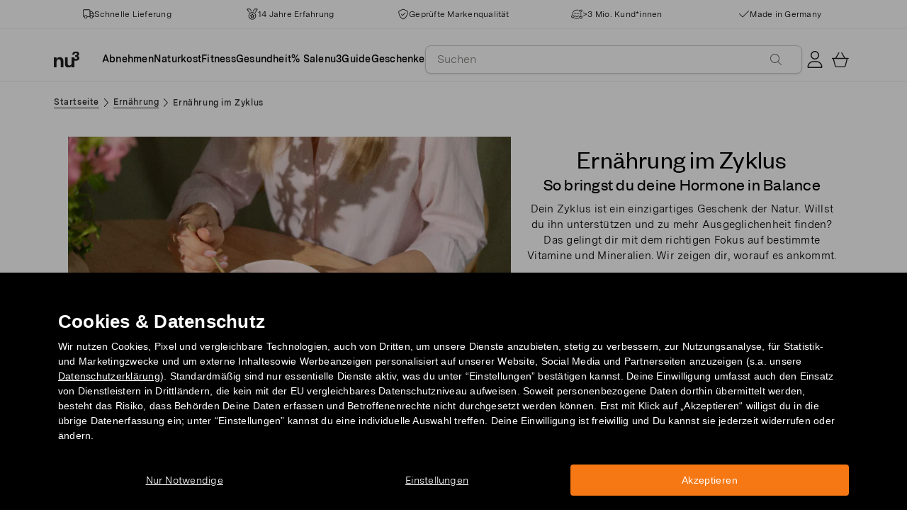

--- FILE ---
content_type: text/html; charset=utf-8
request_url: https://www.nu3.de/blogs/nutrition/ernaehrung-im-zyklus
body_size: 61400
content:
<!doctype html>
<html class="no-js" lang="de">
  <head>
    <script>window.performance && window.performance.mark && window.performance.mark('shopify.content_for_header.start');</script><meta name="facebook-domain-verification" content="ur88z84n6d08e70xlv74qpky9pextt">
<meta id="shopify-digital-wallet" name="shopify-digital-wallet" content="/9522741329/digital_wallets/dialog">
<meta name="shopify-checkout-api-token" content="2cf45468a2bde77b85932d0ea1aa07a5">
<meta id="in-context-paypal-metadata" data-shop-id="9522741329" data-venmo-supported="false" data-environment="production" data-locale="de_DE" data-paypal-v4="true" data-currency="EUR">
<link rel="alternate" type="application/atom+xml" title="Feed" href="/blogs/nutrition.atom" />
<script async="async" src="/checkouts/internal/preloads.js?locale=de-DE"></script>
<script id="apple-pay-shop-capabilities" type="application/json">{"shopId":9522741329,"countryCode":"DE","currencyCode":"EUR","merchantCapabilities":["supports3DS"],"merchantId":"gid:\/\/shopify\/Shop\/9522741329","merchantName":"nu3de","requiredBillingContactFields":["postalAddress","email"],"requiredShippingContactFields":["postalAddress","email"],"shippingType":"shipping","supportedNetworks":["visa","maestro","masterCard"],"total":{"type":"pending","label":"nu3de","amount":"1.00"},"shopifyPaymentsEnabled":true,"supportsSubscriptions":true}</script>
<script id="shopify-features" type="application/json">{"accessToken":"2cf45468a2bde77b85932d0ea1aa07a5","betas":["rich-media-storefront-analytics"],"domain":"www.nu3.de","predictiveSearch":true,"shopId":9522741329,"locale":"de"}</script>
<script>var Shopify = Shopify || {};
Shopify.shop = "nu3de.myshopify.com";
Shopify.locale = "de";
Shopify.currency = {"active":"EUR","rate":"1.0"};
Shopify.country = "DE";
Shopify.theme = {"name":"nu3de.myshopify.com\/development","id":149180449032,"schema_name":"nu3","schema_version":"1.0.0","theme_store_id":null,"role":"main"};
Shopify.theme.handle = "null";
Shopify.theme.style = {"id":null,"handle":null};
Shopify.cdnHost = "www.nu3.de/cdn";
Shopify.routes = Shopify.routes || {};
Shopify.routes.root = "/";</script>
<script type="module">!function(o){(o.Shopify=o.Shopify||{}).modules=!0}(window);</script>
<script>!function(o){function n(){var o=[];function n(){o.push(Array.prototype.slice.apply(arguments))}return n.q=o,n}var t=o.Shopify=o.Shopify||{};t.loadFeatures=n(),t.autoloadFeatures=n()}(window);</script>
<script id="shop-js-analytics" type="application/json">{"pageType":"article"}</script>
<script defer="defer" async type="module" src="//www.nu3.de/cdn/shopifycloud/shop-js/modules/v2/client.init-shop-cart-sync_BH0MO3MH.de.esm.js"></script>
<script defer="defer" async type="module" src="//www.nu3.de/cdn/shopifycloud/shop-js/modules/v2/chunk.common_BErAfWaM.esm.js"></script>
<script defer="defer" async type="module" src="//www.nu3.de/cdn/shopifycloud/shop-js/modules/v2/chunk.modal_DqzNaksh.esm.js"></script>
<script type="module">
  await import("//www.nu3.de/cdn/shopifycloud/shop-js/modules/v2/client.init-shop-cart-sync_BH0MO3MH.de.esm.js");
await import("//www.nu3.de/cdn/shopifycloud/shop-js/modules/v2/chunk.common_BErAfWaM.esm.js");
await import("//www.nu3.de/cdn/shopifycloud/shop-js/modules/v2/chunk.modal_DqzNaksh.esm.js");

  window.Shopify.SignInWithShop?.initShopCartSync?.({"fedCMEnabled":true,"windoidEnabled":true});

</script>
<script>(function() {
  var isLoaded = false;
  function asyncLoad() {
    if (isLoaded) return;
    isLoaded = true;
    var urls = ["https:\/\/na.shgcdn3.com\/collector.js?shop=nu3de.myshopify.com","https:\/\/cdn1.stamped.io\/files\/widget.min.js?shop=nu3de.myshopify.com","\/\/cdn.shopify.com\/proxy\/a7159bc1104df3890b61322c2f340c268d8f7b378cda12faa5d2387e93a3f147\/snippet.plugins.emarsys.net\/emarsys-shopify-pixel-utility.js?shop=nu3de.myshopify.com\u0026sp-cache-control=cHVibGljLCBtYXgtYWdlPTkwMA","\/\/cdn.shopify.com\/proxy\/4bc3c9dbe1f3d54975bd7fb389e850aac864ec639134a46f2fb5b443c68f126c\/cdn.scarabresearch.com\/js\/1198CFE4B04D6BA4\/scarab-v2.js?shop=nu3de.myshopify.com\u0026sp-cache-control=cHVibGljLCBtYXgtYWdlPTkwMA","https:\/\/customer-first-focus.b-cdn.net\/cffPCLoader_min.js?shop=nu3de.myshopify.com"];
    for (var i = 0; i < urls.length; i++) {
      var s = document.createElement('script');
      s.type = 'text/javascript';
      s.async = true;
      s.src = urls[i];
      var x = document.getElementsByTagName('script')[0];
      x.parentNode.insertBefore(s, x);
    }
  };
  if(window.attachEvent) {
    window.attachEvent('onload', asyncLoad);
  } else {
    window.addEventListener('load', asyncLoad, false);
  }
})();</script>
<script id="__st">var __st={"a":9522741329,"offset":3600,"reqid":"6d7581cd-ce0c-4773-8a70-65b8143501f2-1769719125","pageurl":"www.nu3.de\/blogs\/nutrition\/ernaehrung-im-zyklus","s":"articles-624466166024","u":"cc2a846805ec","p":"article","rtyp":"article","rid":624466166024};</script>
<script>window.ShopifyPaypalV4VisibilityTracking = true;</script>
<script id="captcha-bootstrap">!function(){'use strict';const t='contact',e='account',n='new_comment',o=[[t,t],['blogs',n],['comments',n],[t,'customer']],c=[[e,'customer_login'],[e,'guest_login'],[e,'recover_customer_password'],[e,'create_customer']],r=t=>t.map((([t,e])=>`form[action*='/${t}']:not([data-nocaptcha='true']) input[name='form_type'][value='${e}']`)).join(','),a=t=>()=>t?[...document.querySelectorAll(t)].map((t=>t.form)):[];function s(){const t=[...o],e=r(t);return a(e)}const i='password',u='form_key',d=['recaptcha-v3-token','g-recaptcha-response','h-captcha-response',i],f=()=>{try{return window.sessionStorage}catch{return}},m='__shopify_v',_=t=>t.elements[u];function p(t,e,n=!1){try{const o=window.sessionStorage,c=JSON.parse(o.getItem(e)),{data:r}=function(t){const{data:e,action:n}=t;return t[m]||n?{data:e,action:n}:{data:t,action:n}}(c);for(const[e,n]of Object.entries(r))t.elements[e]&&(t.elements[e].value=n);n&&o.removeItem(e)}catch(o){console.error('form repopulation failed',{error:o})}}const l='form_type',E='cptcha';function T(t){t.dataset[E]=!0}const w=window,h=w.document,L='Shopify',v='ce_forms',y='captcha';let A=!1;((t,e)=>{const n=(g='f06e6c50-85a8-45c8-87d0-21a2b65856fe',I='https://cdn.shopify.com/shopifycloud/storefront-forms-hcaptcha/ce_storefront_forms_captcha_hcaptcha.v1.5.2.iife.js',D={infoText:'Durch hCaptcha geschützt',privacyText:'Datenschutz',termsText:'Allgemeine Geschäftsbedingungen'},(t,e,n)=>{const o=w[L][v],c=o.bindForm;if(c)return c(t,g,e,D).then(n);var r;o.q.push([[t,g,e,D],n]),r=I,A||(h.body.append(Object.assign(h.createElement('script'),{id:'captcha-provider',async:!0,src:r})),A=!0)});var g,I,D;w[L]=w[L]||{},w[L][v]=w[L][v]||{},w[L][v].q=[],w[L][y]=w[L][y]||{},w[L][y].protect=function(t,e){n(t,void 0,e),T(t)},Object.freeze(w[L][y]),function(t,e,n,w,h,L){const[v,y,A,g]=function(t,e,n){const i=e?o:[],u=t?c:[],d=[...i,...u],f=r(d),m=r(i),_=r(d.filter((([t,e])=>n.includes(e))));return[a(f),a(m),a(_),s()]}(w,h,L),I=t=>{const e=t.target;return e instanceof HTMLFormElement?e:e&&e.form},D=t=>v().includes(t);t.addEventListener('submit',(t=>{const e=I(t);if(!e)return;const n=D(e)&&!e.dataset.hcaptchaBound&&!e.dataset.recaptchaBound,o=_(e),c=g().includes(e)&&(!o||!o.value);(n||c)&&t.preventDefault(),c&&!n&&(function(t){try{if(!f())return;!function(t){const e=f();if(!e)return;const n=_(t);if(!n)return;const o=n.value;o&&e.removeItem(o)}(t);const e=Array.from(Array(32),(()=>Math.random().toString(36)[2])).join('');!function(t,e){_(t)||t.append(Object.assign(document.createElement('input'),{type:'hidden',name:u})),t.elements[u].value=e}(t,e),function(t,e){const n=f();if(!n)return;const o=[...t.querySelectorAll(`input[type='${i}']`)].map((({name:t})=>t)),c=[...d,...o],r={};for(const[a,s]of new FormData(t).entries())c.includes(a)||(r[a]=s);n.setItem(e,JSON.stringify({[m]:1,action:t.action,data:r}))}(t,e)}catch(e){console.error('failed to persist form',e)}}(e),e.submit())}));const S=(t,e)=>{t&&!t.dataset[E]&&(n(t,e.some((e=>e===t))),T(t))};for(const o of['focusin','change'])t.addEventListener(o,(t=>{const e=I(t);D(e)&&S(e,y())}));const B=e.get('form_key'),M=e.get(l),P=B&&M;t.addEventListener('DOMContentLoaded',(()=>{const t=y();if(P)for(const e of t)e.elements[l].value===M&&p(e,B);[...new Set([...A(),...v().filter((t=>'true'===t.dataset.shopifyCaptcha))])].forEach((e=>S(e,t)))}))}(h,new URLSearchParams(w.location.search),n,t,e,['guest_login'])})(!0,!0)}();</script>
<script integrity="sha256-4kQ18oKyAcykRKYeNunJcIwy7WH5gtpwJnB7kiuLZ1E=" data-source-attribution="shopify.loadfeatures" defer="defer" src="//www.nu3.de/cdn/shopifycloud/storefront/assets/storefront/load_feature-a0a9edcb.js" crossorigin="anonymous"></script>
<script data-source-attribution="shopify.dynamic_checkout.dynamic.init">var Shopify=Shopify||{};Shopify.PaymentButton=Shopify.PaymentButton||{isStorefrontPortableWallets:!0,init:function(){window.Shopify.PaymentButton.init=function(){};var t=document.createElement("script");t.src="https://www.nu3.de/cdn/shopifycloud/portable-wallets/latest/portable-wallets.de.js",t.type="module",document.head.appendChild(t)}};
</script>
<script data-source-attribution="shopify.dynamic_checkout.buyer_consent">
  function portableWalletsHideBuyerConsent(e){var t=document.getElementById("shopify-buyer-consent"),n=document.getElementById("shopify-subscription-policy-button");t&&n&&(t.classList.add("hidden"),t.setAttribute("aria-hidden","true"),n.removeEventListener("click",e))}function portableWalletsShowBuyerConsent(e){var t=document.getElementById("shopify-buyer-consent"),n=document.getElementById("shopify-subscription-policy-button");t&&n&&(t.classList.remove("hidden"),t.removeAttribute("aria-hidden"),n.addEventListener("click",e))}window.Shopify?.PaymentButton&&(window.Shopify.PaymentButton.hideBuyerConsent=portableWalletsHideBuyerConsent,window.Shopify.PaymentButton.showBuyerConsent=portableWalletsShowBuyerConsent);
</script>
<script data-source-attribution="shopify.dynamic_checkout.cart.bootstrap">document.addEventListener("DOMContentLoaded",(function(){function t(){return document.querySelector("shopify-accelerated-checkout-cart, shopify-accelerated-checkout")}if(t())Shopify.PaymentButton.init();else{new MutationObserver((function(e,n){t()&&(Shopify.PaymentButton.init(),n.disconnect())})).observe(document.body,{childList:!0,subtree:!0})}}));
</script>
<link id="shopify-accelerated-checkout-styles" rel="stylesheet" media="screen" href="https://www.nu3.de/cdn/shopifycloud/portable-wallets/latest/accelerated-checkout-backwards-compat.css" crossorigin="anonymous">
<style id="shopify-accelerated-checkout-cart">
        #shopify-buyer-consent {
  margin-top: 1em;
  display: inline-block;
  width: 100%;
}

#shopify-buyer-consent.hidden {
  display: none;
}

#shopify-subscription-policy-button {
  background: none;
  border: none;
  padding: 0;
  text-decoration: underline;
  font-size: inherit;
  cursor: pointer;
}

#shopify-subscription-policy-button::before {
  box-shadow: none;
}

      </style>
<link rel="stylesheet" media="screen" href="//www.nu3.de/cdn/shop/t/38/compiled_assets/styles.css?v=112927">
<script>window.performance && window.performance.mark && window.performance.mark('shopify.content_for_header.end');</script>
    <meta charset="utf-8">
<meta http-equiv="X-UA-Compatible" content="IE=edge">
<meta name="viewport" content="width=device-width,initial-scale=1">
<meta name="referrer" content="strict-origin-when-cross-origin">
<meta name="theme-color" content="#FFFFFF">
<link rel="preconnect" href="https://cdn.shopify.com" crossorigin>
<title>Zyklus &amp; Ernährung: Mit diesen Vitaminen Balance schaffen | nu3</title>
<meta name="description" content="Mit der richtigen Ernährung unterstützt du deinen Zyklus gezielt mit wichtigen Vitaminen und Mineralien. ♥ Für mehr Balance und Ausgeglichenheit in jeder Phase."><link rel="canonical" href="https://www.nu3.de/blogs/nutrition/ernaehrung-im-zyklus"><meta name="robots" content="index, follow"><meta property="og:site_name" content="nu3.de">
<meta property="og:url" content="https://www.nu3.de/blogs/nutrition/ernaehrung-im-zyklus">
<meta property="og:title" content="Zyklus &amp; Ernährung: Mit diesen Vitaminen Balance schaffen| nu3">
<meta property="og:type" content="article">
<meta property="og:description" content="Deine Lieblingsprodukte günstig kaufen: Fitness | Slimming | Nature ✓ 15 % Rabatt für Neukund*innen ✓ Kostenlose Lieferung möglich ✓ Schneller Versand">

<meta property="og:image" content="http://www.nu3.de/cdn/shop/articles/unnamed_c279bc64-1bae-47e5-bf3a-40a3e3dde85f_1200x1200.jpg?v=1762429014">
<meta property="og:image:secure_url" content="//www.nu3.de/cdn/shop/articles/unnamed_c279bc64-1bae-47e5-bf3a-40a3e3dde85f_1200x1200.jpg?v=1762429014">
<meta property="article:published_time" content="2025-01-31"><meta property="article:modified_time" content="2026-01-29"><meta property="article:author" content="Marina Lange"><meta name="twitter:card" content="summary_large_image">
<meta name="twitter:title" content="Zyklus &amp; Ernährung: Mit diesen Vitaminen Balance schaffen| nu3">
<meta name="twitter:description" content="Deine Lieblingsprodukte günstig kaufen: Fitness | Slimming | Nature ✓ 15 % Rabatt für Neukund*innen ✓ Kostenlose Lieferung möglich ✓ Schneller Versand">

<link rel="icon" href="//www.nu3.de/cdn/shop/t/38/assets/favicon-96x96.png?v=126758830951070919321761827223" type="image/png" sizes="96x96">
<link rel="icon" type="image/svg+xml" href="//www.nu3.de/cdn/shop/t/38/assets/favicon.svg?v=109560954488801542221761827225" />
<link rel="icon" href="//www.nu3.de/cdn/shop/t/38/assets/favicon.ico?v=11136332034025796491761827224" type="image/x-icon">
<link rel="shortcut icon" href="//www.nu3.de/cdn/shop/t/38/assets/favicon.ico?v=11136332034025796491761827224" type="image/x-icon">
<link rel="apple-touch-icon" sizes="180x180" href="//www.nu3.de/cdn/shop/t/38/assets/apple-touch-icon.png?v=58825466127281826251761827221?v=1769719126">
<link rel="manifest" href="//www.nu3.de/cdn/shop/t/38/assets/site.webmanifest.liquid?v=23239671598802861421761827226">
<meta name="theme-color" content="#f5f5f3">

    <script>
      // Disable Google Fonts from Stamped
      window.stamped_disable_font = true;
    </script>


    <link href="//www.nu3.de/cdn/shop/t/38/assets/store.css?v=83083795011936990891764059611" rel="stylesheet" type="text/css" media="all" />
    <script src="//www.nu3.de/cdn/shop/t/38/assets/store.js?v=105425783163069494961764059413" type="text/javascript"></script>
    <link href="//www.nu3.de/cdn/shop/t/38/assets/header-new.css?v=43110856512449990001764059410" rel="stylesheet" type="text/css" media="all" />
    <script src="//www.nu3.de/cdn/shop/t/38/assets/header-new.js?v=70356921260569629451764059411" defer></script>

    

    <script>
      document.documentElement.className = document.documentElement.className.replace('no-js', 'js');
      if (Shopify.designMode) {
        document.documentElement.classList.add('shopify-design-mode');
      }
    </script>
    <link rel="stylesheet" type="text/css" href="https://cdn.jsdelivr.net/npm/toastify-js/src/toastify.min.css">
    <link rel="stylesheet" href="https://cdn.jsdelivr.net/npm/swiper@10/swiper-bundle.min.css">
    <script src="https://cdn.jsdelivr.net/npm/swiper@9/swiper-bundle.min.js"></script>
    <script src="//www.nu3.de/cdn/shop/t/38/assets/constants.js?v=85712183215255590501709203567" defer="defer"></script>
    <script src="//www.nu3.de/cdn/shop/t/38/assets/event-observer.js?v=140221056746486248851709203571" defer="defer"></script>
    <script>const domain='nu3.de',scripts={"nu3.de":"oixd0xxoae"},scriptUrl=scripts[domain],interval=setInterval((()=>{var e,r,t,i,a,n,o;window.Shopify&&window.Shopify.customerPrivacy&&window.Shopify.customerPrivacy.marketingAllowed()&&(clearInterval(interval),scriptUrl&&(e=window,r=document,i="script",a=scriptUrl,e[t="clarity"]=e[t]||function(){(e[t].q=e[t].q||[]).push(arguments)},(n=r.createElement(i)).async=1,n.src="https://www.clarity.ms/tag/"+a,(o=r.getElementsByTagName(i)[0]).parentNode.insertBefore(n,o)))}),100);</script>
    <style>
      html {
        padding-bottom: 0!important;
      }
      #preview-bar-iframe {
        display: none!important;
      }
      .findify-placeholder, .findify-placeholder__header, .findify-placeholder__footer {
        display: none !important;
      }
      #MainContent:has(.findify-search-section) .custom-spinner {
        display: none;
      }
    </style>
  
  

<script type="text/javascript">
  
    window.SHG_CUSTOMER = null;
  
</script>




  <link rel="preconnect" href="https://a.shgcdn2.com">
<link rel="preconnect" href="https://i.shgcdn.com">


<meta name="shogun_placeholder" content="shogun_placeholder" />






<!-- BEGIN app block: shopify://apps/ab-tasty/blocks/abtasty-tag/50439cd8-89e0-4240-838a-2948c07c763d -->
  
    <script
      type="text/javascript"
      src="https://try.abtasty.com/31e94c4bc923b54c6767e51fd108353d.js"
      async
    ></script>
  
  <script type="text/javascript">
    // This waits for all the external ressources (including ABTasty tag) to load before executing the callback function.
    window.addEventListener('load', function () {
      if(!window.ABTasty) {
        // AB Tasty tag is not loaded so exit.
        return
      }

      if (window.ABTasty.eventState?.['consentValid']?.status === 'complete') {
        updateShopifyDataForWebPixel();
      } else {
        window.addEventListener('abtasty_consentValid', () => {
          updateShopifyDataForWebPixel();
        });
      }

      async function updateShopifyDataForWebPixel() {
        const STORAGE_KEY = 'ABTastyShopify';
        const consentReady = ABTasty.consentReady;
        const shouldHandleSubdomain = "false" === "true";

        if(!consentReady) {
          if(shouldHandleSubdomain) {
            await cookieStore.delete(STORAGE_KEY);
          }
          return localStorage.removeItem(STORAGE_KEY);
        }

        const ABTastyData = {
          identifier: "31e94c4bc923b54c6767e51fd108353d",
          campaigns: ABTasty.getCampaignHistory(),
          visitorId: ABTasty.visitor.id,
          accountId: ABTasty.getAccountSettings().id,
          consent: ABTasty.consentReady,
        };

        if (shouldHandleSubdomain) {
          await cookieStore.set({
            name: STORAGE_KEY,
            value: JSON.stringify(ABTastyData),
            expires: Date.now() + 1 * 24 * 60 * 60 * 1000, // 1 day
            domain: window.location.hostname,
          });
        }
        localStorage.setItem(STORAGE_KEY, JSON.stringify(ABTastyData));
      }
    });
  </script>





<!-- END app block --><!-- BEGIN app block: shopify://apps/persistent-cart/blocks/script_js/4ce05194-341e-4641-aaf4-5a8dad5444cb --><script>
  window.cffPCLiquidPlaced = true;
</script>







  
  
  <script defer src="https://cdn.shopify.com/extensions/019a793c-ad27-7882-8471-201b37e34f5e/persistent-cart-66/assets/cffPC.production.min.js" onerror="this.onerror=null;this.remove();var s=document.createElement('script');s.defer=true;s.src='https://customer-first-focus.b-cdn.net/cffPC.production.min.js';document.head.appendChild(s);"></script>




<!-- END app block --><!-- BEGIN app block: shopify://apps/findify-search-merchandise/blocks/findify-BG-operations/861ae6ec-2c4a-4ae9-bd1b-43913344990c -->

<!-- Findify core -->
<script src="https://cdn.shopify.com/extensions/019be0bc-2dfc-7486-a66f-55c6a12b7b7e/findify-search-and-merchandise-133/assets/core.js"></script>
<script src="//assets.findify.io/nu3de.myshopify.com-config-json.js" async></script>
<script src="https://cdn.shopify.com/extensions/019be0bc-2dfc-7486-a66f-55c6a12b7b7e/findify-search-and-merchandise-133/assets/libraries.js" async></script>
<script src="https://cdn.shopify.com/extensions/019be0bc-2dfc-7486-a66f-55c6a12b7b7e/findify-search-and-merchandise-133/assets/utils.js" async></script>
<script src="https://cdn.shopify.com/extensions/019be0bc-2dfc-7486-a66f-55c6a12b7b7e/findify-search-and-merchandise-133/assets/products.js" async></script>
<script src="https://cdn.shopify.com/extensions/019be0bc-2dfc-7486-a66f-55c6a12b7b7e/findify-search-and-merchandise-133/assets/autocomplete.js" async></script>
<script src="https://cdn.shopify.com/extensions/019be0bc-2dfc-7486-a66f-55c6a12b7b7e/findify-search-and-merchandise-133/assets/grid.js" async></script>
<script src="https://cdn.shopify.com/extensions/019be0bc-2dfc-7486-a66f-55c6a12b7b7e/findify-search-and-merchandise-133/assets/contents.js" async></script>
<script src="https://cdn.shopify.com/extensions/019be0bc-2dfc-7486-a66f-55c6a12b7b7e/findify-search-and-merchandise-133/assets/promo.js" async></script>
<script src="https://cdn.shopify.com/extensions/019be0bc-2dfc-7486-a66f-55c6a12b7b7e/findify-search-and-merchandise-133/assets/pagination.js" async></script>
<script src="https://cdn.shopify.com/extensions/019be0bc-2dfc-7486-a66f-55c6a12b7b7e/findify-search-and-merchandise-133/assets/filters.js" async></script>
<script src="https://cdn.shopify.com/extensions/019be0bc-2dfc-7486-a66f-55c6a12b7b7e/findify-search-and-merchandise-133/assets/sorting.js" async></script>
<script src="https://cdn.shopify.com/extensions/019be0bc-2dfc-7486-a66f-55c6a12b7b7e/findify-search-and-merchandise-133/assets/recommendation.js" async></script>



<script>
  // set image aspect ratio
  const product_card_image_aspect_ratio = 100;
  const aspect_ratio = product_card_image_aspect_ratio <= 0 ? 100 : product_card_image_aspect_ratio;
  document.documentElement.style.setProperty('--findify-product-card-aspect-ratio', `${aspect_ratio}%`);

  window.findifyBGOperationsBlockSettings = {
    useCurrencyConverter : false,
    showProductCardHoverImage: true,
    productQuantityPerBatchRender: 1,
    showColorSwatchesOnDesktop: false, 
    showColorSwatchesOnMobile: false, 
    colorSwatchesStyleDesktop:  2, 
    colorSwatchesStyleMobile: 2, 
    colorSwatchesVisibility: 1
  };
</script>


<!-- END app block --><!-- BEGIN app block: shopify://apps/hreflang-manager/blocks/gwa-hreflang/35dc0b05-d599-4c8e-8584-8cd17768854a --><!-- BEGIN app snippet: gwa-hreflang-article --><link rel="alternate" hreflang="x-default" href="https://www.nu3.de/blogs/nutrition/ernaehrung-im-zyklus"><link rel="alternate" hreflang="de-DE" href="https://www.nu3.de/blogs/nutrition/ernaehrung-im-zyklus"><link rel="alternate" hreflang="fr-CH" href="https://www.fr.nu3.ch/blogs/nutrition/alimentation-pendant-les-regles"><link rel="alternate" hreflang="it-IT" href="https://www.nu3.it/blogs/nutrition/alimentazione-durante-il-ciclo"><link rel="alternate" hreflang="fr-FR" href="https://www.nu3.fr/blogs/nutrition/alimentation-pendant-les-regles"><!-- END app snippet --><!-- END app block --><script src="https://cdn.shopify.com/extensions/019c0b10-42ca-7992-93d2-382def64a353/smile-io-281/assets/smile-loader.js" type="text/javascript" defer="defer"></script>
<link href="https://monorail-edge.shopifysvc.com" rel="dns-prefetch">
<script>(function(){if ("sendBeacon" in navigator && "performance" in window) {try {var session_token_from_headers = performance.getEntriesByType('navigation')[0].serverTiming.find(x => x.name == '_s').description;} catch {var session_token_from_headers = undefined;}var session_cookie_matches = document.cookie.match(/_shopify_s=([^;]*)/);var session_token_from_cookie = session_cookie_matches && session_cookie_matches.length === 2 ? session_cookie_matches[1] : "";var session_token = session_token_from_headers || session_token_from_cookie || "";function handle_abandonment_event(e) {var entries = performance.getEntries().filter(function(entry) {return /monorail-edge.shopifysvc.com/.test(entry.name);});if (!window.abandonment_tracked && entries.length === 0) {window.abandonment_tracked = true;var currentMs = Date.now();var navigation_start = performance.timing.navigationStart;var payload = {shop_id: 9522741329,url: window.location.href,navigation_start,duration: currentMs - navigation_start,session_token,page_type: "article"};window.navigator.sendBeacon("https://monorail-edge.shopifysvc.com/v1/produce", JSON.stringify({schema_id: "online_store_buyer_site_abandonment/1.1",payload: payload,metadata: {event_created_at_ms: currentMs,event_sent_at_ms: currentMs}}));}}window.addEventListener('pagehide', handle_abandonment_event);}}());</script>
<script id="web-pixels-manager-setup">(function e(e,d,r,n,o){if(void 0===o&&(o={}),!Boolean(null===(a=null===(i=window.Shopify)||void 0===i?void 0:i.analytics)||void 0===a?void 0:a.replayQueue)){var i,a;window.Shopify=window.Shopify||{};var t=window.Shopify;t.analytics=t.analytics||{};var s=t.analytics;s.replayQueue=[],s.publish=function(e,d,r){return s.replayQueue.push([e,d,r]),!0};try{self.performance.mark("wpm:start")}catch(e){}var l=function(){var e={modern:/Edge?\/(1{2}[4-9]|1[2-9]\d|[2-9]\d{2}|\d{4,})\.\d+(\.\d+|)|Firefox\/(1{2}[4-9]|1[2-9]\d|[2-9]\d{2}|\d{4,})\.\d+(\.\d+|)|Chrom(ium|e)\/(9{2}|\d{3,})\.\d+(\.\d+|)|(Maci|X1{2}).+ Version\/(15\.\d+|(1[6-9]|[2-9]\d|\d{3,})\.\d+)([,.]\d+|)( \(\w+\)|)( Mobile\/\w+|) Safari\/|Chrome.+OPR\/(9{2}|\d{3,})\.\d+\.\d+|(CPU[ +]OS|iPhone[ +]OS|CPU[ +]iPhone|CPU IPhone OS|CPU iPad OS)[ +]+(15[._]\d+|(1[6-9]|[2-9]\d|\d{3,})[._]\d+)([._]\d+|)|Android:?[ /-](13[3-9]|1[4-9]\d|[2-9]\d{2}|\d{4,})(\.\d+|)(\.\d+|)|Android.+Firefox\/(13[5-9]|1[4-9]\d|[2-9]\d{2}|\d{4,})\.\d+(\.\d+|)|Android.+Chrom(ium|e)\/(13[3-9]|1[4-9]\d|[2-9]\d{2}|\d{4,})\.\d+(\.\d+|)|SamsungBrowser\/([2-9]\d|\d{3,})\.\d+/,legacy:/Edge?\/(1[6-9]|[2-9]\d|\d{3,})\.\d+(\.\d+|)|Firefox\/(5[4-9]|[6-9]\d|\d{3,})\.\d+(\.\d+|)|Chrom(ium|e)\/(5[1-9]|[6-9]\d|\d{3,})\.\d+(\.\d+|)([\d.]+$|.*Safari\/(?![\d.]+ Edge\/[\d.]+$))|(Maci|X1{2}).+ Version\/(10\.\d+|(1[1-9]|[2-9]\d|\d{3,})\.\d+)([,.]\d+|)( \(\w+\)|)( Mobile\/\w+|) Safari\/|Chrome.+OPR\/(3[89]|[4-9]\d|\d{3,})\.\d+\.\d+|(CPU[ +]OS|iPhone[ +]OS|CPU[ +]iPhone|CPU IPhone OS|CPU iPad OS)[ +]+(10[._]\d+|(1[1-9]|[2-9]\d|\d{3,})[._]\d+)([._]\d+|)|Android:?[ /-](13[3-9]|1[4-9]\d|[2-9]\d{2}|\d{4,})(\.\d+|)(\.\d+|)|Mobile Safari.+OPR\/([89]\d|\d{3,})\.\d+\.\d+|Android.+Firefox\/(13[5-9]|1[4-9]\d|[2-9]\d{2}|\d{4,})\.\d+(\.\d+|)|Android.+Chrom(ium|e)\/(13[3-9]|1[4-9]\d|[2-9]\d{2}|\d{4,})\.\d+(\.\d+|)|Android.+(UC? ?Browser|UCWEB|U3)[ /]?(15\.([5-9]|\d{2,})|(1[6-9]|[2-9]\d|\d{3,})\.\d+)\.\d+|SamsungBrowser\/(5\.\d+|([6-9]|\d{2,})\.\d+)|Android.+MQ{2}Browser\/(14(\.(9|\d{2,})|)|(1[5-9]|[2-9]\d|\d{3,})(\.\d+|))(\.\d+|)|K[Aa][Ii]OS\/(3\.\d+|([4-9]|\d{2,})\.\d+)(\.\d+|)/},d=e.modern,r=e.legacy,n=navigator.userAgent;return n.match(d)?"modern":n.match(r)?"legacy":"unknown"}(),u="modern"===l?"modern":"legacy",c=(null!=n?n:{modern:"",legacy:""})[u],f=function(e){return[e.baseUrl,"/wpm","/b",e.hashVersion,"modern"===e.buildTarget?"m":"l",".js"].join("")}({baseUrl:d,hashVersion:r,buildTarget:u}),m=function(e){var d=e.version,r=e.bundleTarget,n=e.surface,o=e.pageUrl,i=e.monorailEndpoint;return{emit:function(e){var a=e.status,t=e.errorMsg,s=(new Date).getTime(),l=JSON.stringify({metadata:{event_sent_at_ms:s},events:[{schema_id:"web_pixels_manager_load/3.1",payload:{version:d,bundle_target:r,page_url:o,status:a,surface:n,error_msg:t},metadata:{event_created_at_ms:s}}]});if(!i)return console&&console.warn&&console.warn("[Web Pixels Manager] No Monorail endpoint provided, skipping logging."),!1;try{return self.navigator.sendBeacon.bind(self.navigator)(i,l)}catch(e){}var u=new XMLHttpRequest;try{return u.open("POST",i,!0),u.setRequestHeader("Content-Type","text/plain"),u.send(l),!0}catch(e){return console&&console.warn&&console.warn("[Web Pixels Manager] Got an unhandled error while logging to Monorail."),!1}}}}({version:r,bundleTarget:l,surface:e.surface,pageUrl:self.location.href,monorailEndpoint:e.monorailEndpoint});try{o.browserTarget=l,function(e){var d=e.src,r=e.async,n=void 0===r||r,o=e.onload,i=e.onerror,a=e.sri,t=e.scriptDataAttributes,s=void 0===t?{}:t,l=document.createElement("script"),u=document.querySelector("head"),c=document.querySelector("body");if(l.async=n,l.src=d,a&&(l.integrity=a,l.crossOrigin="anonymous"),s)for(var f in s)if(Object.prototype.hasOwnProperty.call(s,f))try{l.dataset[f]=s[f]}catch(e){}if(o&&l.addEventListener("load",o),i&&l.addEventListener("error",i),u)u.appendChild(l);else{if(!c)throw new Error("Did not find a head or body element to append the script");c.appendChild(l)}}({src:f,async:!0,onload:function(){if(!function(){var e,d;return Boolean(null===(d=null===(e=window.Shopify)||void 0===e?void 0:e.analytics)||void 0===d?void 0:d.initialized)}()){var d=window.webPixelsManager.init(e)||void 0;if(d){var r=window.Shopify.analytics;r.replayQueue.forEach((function(e){var r=e[0],n=e[1],o=e[2];d.publishCustomEvent(r,n,o)})),r.replayQueue=[],r.publish=d.publishCustomEvent,r.visitor=d.visitor,r.initialized=!0}}},onerror:function(){return m.emit({status:"failed",errorMsg:"".concat(f," has failed to load")})},sri:function(e){var d=/^sha384-[A-Za-z0-9+/=]+$/;return"string"==typeof e&&d.test(e)}(c)?c:"",scriptDataAttributes:o}),m.emit({status:"loading"})}catch(e){m.emit({status:"failed",errorMsg:(null==e?void 0:e.message)||"Unknown error"})}}})({shopId: 9522741329,storefrontBaseUrl: "https://www.nu3.de",extensionsBaseUrl: "https://extensions.shopifycdn.com/cdn/shopifycloud/web-pixels-manager",monorailEndpoint: "https://monorail-edge.shopifysvc.com/unstable/produce_batch",surface: "storefront-renderer",enabledBetaFlags: ["2dca8a86"],webPixelsConfigList: [{"id":"3355640072","configuration":"{\"getbackId\":\"undefined\",\"optimizeSettings\":\"{\\\"version\\\":\\\"3\\\",\\\"checkoutProducts\\\":true,\\\"employeeBenefits\\\":{\\\"isEnabled\\\":false,\\\"showWidgetOnDashboard\\\":false,\\\"addToSidebar\\\":false},\\\"voucherNetwork\\\":{\\\"settingType\\\":\\\"country\\\",\\\"cookieTracking\\\":true,\\\"countries\\\":{\\\"ids\\\":{\\\"DE\\\":{\\\"languages\\\":{\\\"DE\\\":{\\\"iframeContainerQuerySelector\\\":\\\"\\\",\\\"trafficMediumNumber\\\":\\\"9\\\",\\\"trafficSourceNumber\\\":\\\"1234\\\",\\\"isEnabled\\\":true}}}}}}}\"}","eventPayloadVersion":"v1","runtimeContext":"STRICT","scriptVersion":"1e0284a60eac0c7eb6b8353b3e8de6a4","type":"APP","apiClientId":232389967873,"privacyPurposes":[],"dataSharingAdjustments":{"protectedCustomerApprovalScopes":["read_customer_address","read_customer_email","read_customer_name","read_customer_phone","read_customer_personal_data"]}},{"id":"3228107016","configuration":"{\"accountID\":\"Yb4ggV\",\"webPixelConfig\":\"eyJlbmFibGVBZGRlZFRvQ2FydEV2ZW50cyI6IGZhbHNlfQ==\"}","eventPayloadVersion":"v1","runtimeContext":"STRICT","scriptVersion":"524f6c1ee37bacdca7657a665bdca589","type":"APP","apiClientId":123074,"privacyPurposes":["ANALYTICS","MARKETING"],"dataSharingAdjustments":{"protectedCustomerApprovalScopes":["read_customer_address","read_customer_email","read_customer_name","read_customer_personal_data","read_customer_phone"]}},{"id":"993722632","configuration":"{\"cart_viewed\":\"true\",\"checkout_address_info_submitted\":\"true\",\"checkout_completed\":\"true\",\"checkout_contact_info_submitted\":\"true\",\"checkout_shipping_info_submitted\":\"true\",\"checkout_started\":\"true\",\"collection_viewed\":\"true\",\"page_viewed\":\"true\",\"payment_info_submitted\":\"true\",\"product_added_to_cart\":\"true\",\"product_removed_from_cart\":\"true\",\"product_viewed\":\"true\",\"search_submitted\":\"true\"}","eventPayloadVersion":"v1","runtimeContext":"STRICT","scriptVersion":"5c605eca84777f48455eade5dcb0bf95","type":"APP","apiClientId":100317265921,"privacyPurposes":["ANALYTICS"],"dataSharingAdjustments":{"protectedCustomerApprovalScopes":[]}},{"id":"758284552","configuration":"{\"merchantID\":\"1198CFE4B04D6BA4\",\"PreferredContactIdentifier\":\"email\"}","eventPayloadVersion":"v1","runtimeContext":"STRICT","scriptVersion":"b463d82c6329ae426c140cd8b1922cbd","type":"APP","apiClientId":1936730,"privacyPurposes":["ANALYTICS","MARKETING","SALE_OF_DATA"],"dataSharingAdjustments":{"protectedCustomerApprovalScopes":["read_customer_address","read_customer_email","read_customer_name","read_customer_personal_data","read_customer_phone"]}},{"id":"456098056","configuration":"{\"pixel_id\":\"1471678293048283\",\"pixel_type\":\"facebook_pixel\",\"metaapp_system_user_token\":\"-\"}","eventPayloadVersion":"v1","runtimeContext":"OPEN","scriptVersion":"ca16bc87fe92b6042fbaa3acc2fbdaa6","type":"APP","apiClientId":2329312,"privacyPurposes":["ANALYTICS","MARKETING","SALE_OF_DATA"],"dataSharingAdjustments":{"protectedCustomerApprovalScopes":["read_customer_address","read_customer_email","read_customer_name","read_customer_personal_data","read_customer_phone"]}},{"id":"36241672","configuration":"{\"myshopifyDomain\":\"nu3de.myshopify.com\"}","eventPayloadVersion":"v1","runtimeContext":"STRICT","scriptVersion":"23b97d18e2aa74363140dc29c9284e87","type":"APP","apiClientId":2775569,"privacyPurposes":["ANALYTICS","MARKETING","SALE_OF_DATA"],"dataSharingAdjustments":{"protectedCustomerApprovalScopes":["read_customer_address","read_customer_email","read_customer_name","read_customer_phone","read_customer_personal_data"]}},{"id":"97550600","eventPayloadVersion":"1","runtimeContext":"LAX","scriptVersion":"2","type":"CUSTOM","privacyPurposes":["MARKETING"],"name":"Medallia"},{"id":"97616136","eventPayloadVersion":"1","runtimeContext":"LAX","scriptVersion":"12","type":"CUSTOM","privacyPurposes":["MARKETING"],"name":"Google Tag Manager"},{"id":"97747208","eventPayloadVersion":"1","runtimeContext":"LAX","scriptVersion":"3","type":"CUSTOM","privacyPurposes":["ANALYTICS","MARKETING"],"name":"Econda"},{"id":"104825096","eventPayloadVersion":"1","runtimeContext":"LAX","scriptVersion":"6","type":"CUSTOM","privacyPurposes":["ANALYTICS","MARKETING"],"name":"Econda Checkout"},{"id":"111542536","eventPayloadVersion":"1","runtimeContext":"LAX","scriptVersion":"5","type":"CUSTOM","privacyPurposes":["ANALYTICS","MARKETING"],"name":"Google Ads - WEVENTURE"},{"id":"shopify-app-pixel","configuration":"{}","eventPayloadVersion":"v1","runtimeContext":"STRICT","scriptVersion":"0450","apiClientId":"shopify-pixel","type":"APP","privacyPurposes":["ANALYTICS","MARKETING"]},{"id":"shopify-custom-pixel","eventPayloadVersion":"v1","runtimeContext":"LAX","scriptVersion":"0450","apiClientId":"shopify-pixel","type":"CUSTOM","privacyPurposes":["ANALYTICS","MARKETING"]}],isMerchantRequest: false,initData: {"shop":{"name":"nu3de","paymentSettings":{"currencyCode":"EUR"},"myshopifyDomain":"nu3de.myshopify.com","countryCode":"DE","storefrontUrl":"https:\/\/www.nu3.de"},"customer":null,"cart":null,"checkout":null,"productVariants":[],"purchasingCompany":null},},"https://www.nu3.de/cdn","1d2a099fw23dfb22ep557258f5m7a2edbae",{"modern":"","legacy":""},{"shopId":"9522741329","storefrontBaseUrl":"https:\/\/www.nu3.de","extensionBaseUrl":"https:\/\/extensions.shopifycdn.com\/cdn\/shopifycloud\/web-pixels-manager","surface":"storefront-renderer","enabledBetaFlags":"[\"2dca8a86\"]","isMerchantRequest":"false","hashVersion":"1d2a099fw23dfb22ep557258f5m7a2edbae","publish":"custom","events":"[[\"page_viewed\",{}]]"});</script><script>
  window.ShopifyAnalytics = window.ShopifyAnalytics || {};
  window.ShopifyAnalytics.meta = window.ShopifyAnalytics.meta || {};
  window.ShopifyAnalytics.meta.currency = 'EUR';
  var meta = {"page":{"pageType":"article","resourceType":"article","resourceId":624466166024,"requestId":"6d7581cd-ce0c-4773-8a70-65b8143501f2-1769719125"}};
  for (var attr in meta) {
    window.ShopifyAnalytics.meta[attr] = meta[attr];
  }
</script>
<script class="analytics">
  (function () {
    var customDocumentWrite = function(content) {
      var jquery = null;

      if (window.jQuery) {
        jquery = window.jQuery;
      } else if (window.Checkout && window.Checkout.$) {
        jquery = window.Checkout.$;
      }

      if (jquery) {
        jquery('body').append(content);
      }
    };

    var hasLoggedConversion = function(token) {
      if (token) {
        return document.cookie.indexOf('loggedConversion=' + token) !== -1;
      }
      return false;
    }

    var setCookieIfConversion = function(token) {
      if (token) {
        var twoMonthsFromNow = new Date(Date.now());
        twoMonthsFromNow.setMonth(twoMonthsFromNow.getMonth() + 2);

        document.cookie = 'loggedConversion=' + token + '; expires=' + twoMonthsFromNow;
      }
    }

    var trekkie = window.ShopifyAnalytics.lib = window.trekkie = window.trekkie || [];
    if (trekkie.integrations) {
      return;
    }
    trekkie.methods = [
      'identify',
      'page',
      'ready',
      'track',
      'trackForm',
      'trackLink'
    ];
    trekkie.factory = function(method) {
      return function() {
        var args = Array.prototype.slice.call(arguments);
        args.unshift(method);
        trekkie.push(args);
        return trekkie;
      };
    };
    for (var i = 0; i < trekkie.methods.length; i++) {
      var key = trekkie.methods[i];
      trekkie[key] = trekkie.factory(key);
    }
    trekkie.load = function(config) {
      trekkie.config = config || {};
      trekkie.config.initialDocumentCookie = document.cookie;
      var first = document.getElementsByTagName('script')[0];
      var script = document.createElement('script');
      script.type = 'text/javascript';
      script.onerror = function(e) {
        var scriptFallback = document.createElement('script');
        scriptFallback.type = 'text/javascript';
        scriptFallback.onerror = function(error) {
                var Monorail = {
      produce: function produce(monorailDomain, schemaId, payload) {
        var currentMs = new Date().getTime();
        var event = {
          schema_id: schemaId,
          payload: payload,
          metadata: {
            event_created_at_ms: currentMs,
            event_sent_at_ms: currentMs
          }
        };
        return Monorail.sendRequest("https://" + monorailDomain + "/v1/produce", JSON.stringify(event));
      },
      sendRequest: function sendRequest(endpointUrl, payload) {
        // Try the sendBeacon API
        if (window && window.navigator && typeof window.navigator.sendBeacon === 'function' && typeof window.Blob === 'function' && !Monorail.isIos12()) {
          var blobData = new window.Blob([payload], {
            type: 'text/plain'
          });

          if (window.navigator.sendBeacon(endpointUrl, blobData)) {
            return true;
          } // sendBeacon was not successful

        } // XHR beacon

        var xhr = new XMLHttpRequest();

        try {
          xhr.open('POST', endpointUrl);
          xhr.setRequestHeader('Content-Type', 'text/plain');
          xhr.send(payload);
        } catch (e) {
          console.log(e);
        }

        return false;
      },
      isIos12: function isIos12() {
        return window.navigator.userAgent.lastIndexOf('iPhone; CPU iPhone OS 12_') !== -1 || window.navigator.userAgent.lastIndexOf('iPad; CPU OS 12_') !== -1;
      }
    };
    Monorail.produce('monorail-edge.shopifysvc.com',
      'trekkie_storefront_load_errors/1.1',
      {shop_id: 9522741329,
      theme_id: 149180449032,
      app_name: "storefront",
      context_url: window.location.href,
      source_url: "//www.nu3.de/cdn/s/trekkie.storefront.a804e9514e4efded663580eddd6991fcc12b5451.min.js"});

        };
        scriptFallback.async = true;
        scriptFallback.src = '//www.nu3.de/cdn/s/trekkie.storefront.a804e9514e4efded663580eddd6991fcc12b5451.min.js';
        first.parentNode.insertBefore(scriptFallback, first);
      };
      script.async = true;
      script.src = '//www.nu3.de/cdn/s/trekkie.storefront.a804e9514e4efded663580eddd6991fcc12b5451.min.js';
      first.parentNode.insertBefore(script, first);
    };
    trekkie.load(
      {"Trekkie":{"appName":"storefront","development":false,"defaultAttributes":{"shopId":9522741329,"isMerchantRequest":null,"themeId":149180449032,"themeCityHash":"13281350039963567379","contentLanguage":"de","currency":"EUR"},"isServerSideCookieWritingEnabled":true,"monorailRegion":"shop_domain","enabledBetaFlags":["65f19447","b5387b81"]},"Session Attribution":{},"S2S":{"facebookCapiEnabled":true,"source":"trekkie-storefront-renderer","apiClientId":580111}}
    );

    var loaded = false;
    trekkie.ready(function() {
      if (loaded) return;
      loaded = true;

      window.ShopifyAnalytics.lib = window.trekkie;

      var originalDocumentWrite = document.write;
      document.write = customDocumentWrite;
      try { window.ShopifyAnalytics.merchantGoogleAnalytics.call(this); } catch(error) {};
      document.write = originalDocumentWrite;

      window.ShopifyAnalytics.lib.page(null,{"pageType":"article","resourceType":"article","resourceId":624466166024,"requestId":"6d7581cd-ce0c-4773-8a70-65b8143501f2-1769719125","shopifyEmitted":true});

      var match = window.location.pathname.match(/checkouts\/(.+)\/(thank_you|post_purchase)/)
      var token = match? match[1]: undefined;
      if (!hasLoggedConversion(token)) {
        setCookieIfConversion(token);
        
      }
    });


        var eventsListenerScript = document.createElement('script');
        eventsListenerScript.async = true;
        eventsListenerScript.src = "//www.nu3.de/cdn/shopifycloud/storefront/assets/shop_events_listener-3da45d37.js";
        document.getElementsByTagName('head')[0].appendChild(eventsListenerScript);

})();</script>
<script
  defer
  src="https://www.nu3.de/cdn/shopifycloud/perf-kit/shopify-perf-kit-3.1.0.min.js"
  data-application="storefront-renderer"
  data-shop-id="9522741329"
  data-render-region="gcp-us-east1"
  data-page-type="article"
  data-theme-instance-id="149180449032"
  data-theme-name="nu3"
  data-theme-version="1.0.0"
  data-monorail-region="shop_domain"
  data-resource-timing-sampling-rate="10"
  data-shs="true"
  data-shs-beacon="true"
  data-shs-export-with-fetch="true"
  data-shs-logs-sample-rate="1"
  data-shs-beacon-endpoint="https://www.nu3.de/api/collect"
></script>
</head>

  <body>
    
      <!-- BEGIN sections: header-group -->
<div id="shopify-section-sections--19174080872712__9b5df77e-effa-4e9e-8f51-555ce4866869" class="shopify-section shopify-section-group-header-group">
      

<script>
  let renderRibbons = Array.from(document.querySelectorAll('.announcement-ribbon-wrapper'));
  function setToLs(id) {
    localStorage.setItem(id, Date.now().toString());
  }

  function canShowRibbon(id) {
    const timeStamp = localStorage.getItem(id);
    if (!timeStamp) {
      return true;
    }
    return Date.now() - Number(timeStamp) >= 1000 * 60 * 60 * 24;
  }

  function setRibbonVisibility() {
    renderRibbons = renderRibbons.filter(item => {
      if (canShowRibbon(item.id)) {
        return true;
      } else {
        item.style.display = 'none';
        return false;
      }
    });
    if (renderRibbons.length) {
      document.body.style.marginTop =
        renderRibbons[renderRibbons.length - 1].dataset.position === 'top' ? '60px' : '0px';
      document.body.style.marginBottom =
        renderRibbons[renderRibbons.length - 1].dataset.position === 'bottom' ? '60px' : '0px';
    } else {
      document.body.style.marginTop = '0px';
      document.body.style.marginBottom = '0px';
    }
  }

  function closeAnnouncementRibbon() {
    let item = this;
    item = item.parentElement.parentElement;
    item.style.display = 'none';
    renderRibbons.pop();
    setToLs(item.id);
    if (!renderRibbons.length) {
      if (['top', 'bottom'].indexOf(item.dataset.position) !== -1) {
        document.body.style.marginTop = '0px';
        document.body.style.marginBottom = '0px';
      }
      return;
    }
    setRibbonVisibility();
  }

  document.addEventListener('shopify:section:load', setRibbonVisibility);
  document.addEventListener('DOMContentLoaded', setRibbonVisibility);
  document.querySelectorAll('.announcement-ribbon-close').forEach(function (item) {
    item.addEventListener('click', closeAnnouncementRibbon);
  });
</script>


<style> #shopify-section-sections--19174080872712__9b5df77e-effa-4e9e-8f51-555ce4866869 .bg-health-50 {background-color: #92dbee;} </style></div><div id="shopify-section-sections--19174080872712__usp_banner_pf6FPy" class="shopify-section shopify-section-group-header-group">
<div
  id="section-077f97fce4b5e331f1f9eb16add1b0f7"
  class="h-10 mb-3 border-b border-[#f7f7f5] bg-white"
  style="box-shadow: 0px 1px 0px 0px #F5F5F3;">
  <div class="usp-banner-inner">
    <div id="usp-banner-slider-077f97fce4b5e331f1f9eb16add1b0f7" class="swiper h-10">
      <div class="swiper-wrapper">
        
          <div  class="swiper-slide items-center justify-center">
            




<div class="benefit-usp">
  <div class="flex gap-2 items-center">
    
      <img src="//www.nu3.de/cdn/shop/t/38/assets/truck.svg?v=35504992785344324341709203567 " alt="" class="information-box__icon black-filter">
    
    
      <p class=" text-black">Schnelle Lieferung</p>
    
  </div>
</div>

          </div>
        
          <div  class="swiper-slide items-center justify-center">
            




<div class="benefit-usp">
  <div class="flex gap-2 items-center">
    
      <img src="//www.nu3.de/cdn/shop/t/38/assets/medal.svg?v=32127449604482881841709203571 " alt="" class="information-box__icon black-filter">
    
    
      <p class=" text-black">14 Jahre Erfahrung</p>
    
  </div>
</div>

          </div>
        
          <div  class="swiper-slide items-center justify-center">
            




<div class="benefit-usp">
  <div class="flex gap-2 items-center">
    
      <img src="//www.nu3.de/cdn/shop/t/38/assets/shield.svg?v=142197559862621257531709203563 " alt="" class="information-box__icon black-filter">
    
    
      <p class=" text-black">Geprüfte Markenqualität</p>
    
  </div>
</div>

          </div>
        
          <div  class="swiper-slide items-center justify-center">
            




<div class="benefit-usp">
  <div class="flex gap-2 items-center">
    
      <img src="//www.nu3.de/cdn/shop/t/38/assets/happy-customer.svg?v=146189520468524415471709203567 " alt="" class="information-box__icon black-filter">
    
    
      <p class=" text-black">>3 Mio. Kund*innen</p>
    
  </div>
</div>

          </div>
        
          <div  class="swiper-slide items-center justify-center">
            




<div class="benefit-usp">
  <div class="flex gap-2 items-center">
    
      <img src="//www.nu3.de/cdn/shop/t/38/assets/check.svg?v=23686356079356241731717757235 " alt="" class="information-box__icon black-filter">
    
    
      <p class=" text-black">Made in Germany</p>
    
  </div>
</div>

          </div>
        
      </div>
    </div>
  </div>
</div>
<script>
  function initSlider() {
    Store.Factory.uspSLider('#usp-banner-slider-077f97fce4b5e331f1f9eb16add1b0f7');
  }
  document.addEventListener('shopify:section:load', initSlider);
  window.addEventListener('DOMContentLoaded', initSlider);
</script>


</div><div id="shopify-section-sections--19174080872712__header" class="shopify-section shopify-section-group-header-group"><header>
  <div class="header">
    <div class="header-container">
      <div class="hamburger" id="header-hamburger">
        <a href="javascript:;;" onClick="javascript:Store.Header.Navigation.openDrawer()"
          ><img src="//www.nu3.de/cdn/shop/t/38/assets/hamburger.svg?v=103923014926342763901709203568" alt=""
        ></a>
      </div>
      <div class="logo nav-icon" id="header-logo">
        <a href="/">
          <img src="//www.nu3.de/cdn/shop/t/38/assets/nu3logo.svg?v=46639978177128940511709203570" alt="nu3" loading="eager" decoding="sync">
        </a>
      </div>
      <div class="header-navigation-mobile" id="header-navigation-mobile">
        <ul>
          
            <li data-navigation="Abnehmen" data-navigation_link="/collections/abnehmprodukte" >
              <a 
                href="/collections/abnehmprodukte"
                data-track-component="header_navigation"
                data-track-component_id="header_navigation"
                data-track-element="abnehmen"
                >
                  Abnehmen
              </a>
              <img
                src="//www.nu3.de/cdn/shop/t/38/assets/chevron-right.svg?v=89635057174648375881709203568"
                class="md:hidden"
                alt="">
            </li>
          
            <li data-navigation="Naturkost" data-navigation_link="/collections/natur" >
              <a 
                href="/collections/natur"
                data-track-component="header_navigation"
                data-track-component_id="header_navigation"
                data-track-element="naturkost"
                >
                  Naturkost
              </a>
              <img
                src="//www.nu3.de/cdn/shop/t/38/assets/chevron-right.svg?v=89635057174648375881709203568"
                class="md:hidden"
                alt="">
            </li>
          
            <li data-navigation="Fitness" data-navigation_link="/collections/sport" >
              <a 
                href="/collections/sport"
                data-track-component="header_navigation"
                data-track-component_id="header_navigation"
                data-track-element="fitness"
                >
                  Fitness
              </a>
              <img
                src="//www.nu3.de/cdn/shop/t/38/assets/chevron-right.svg?v=89635057174648375881709203568"
                class="md:hidden"
                alt="">
            </li>
          
            <li data-navigation="Gesundheit" data-navigation_link="/collections/gesundheit" >
              <a 
                href="/collections/gesundheit"
                data-track-component="header_navigation"
                data-track-component_id="header_navigation"
                data-track-element="gesundheit"
                >
                  Gesundheit
              </a>
              <img
                src="//www.nu3.de/cdn/shop/t/38/assets/chevron-right.svg?v=89635057174648375881709203568"
                class="md:hidden"
                alt="">
            </li>
          
            <li data-navigation="% Sale" data-navigation_link="/collections/sales" >
              <a 
                href="/collections/sales"
                data-track-component="header_navigation"
                data-track-component_id="header_navigation"
                data-track-element="sale"
                >
                  % Sale
              </a>
              <img
                src="//www.nu3.de/cdn/shop/t/38/assets/chevron-right.svg?v=89635057174648375881709203568"
                class="md:hidden"
                alt="">
            </li>
          
            <li data-navigation="nu3Guide" data-navigation_link="/blogs/all/guide" >
              <a 
                href="/blogs/all/guide"
                data-track-component="header_navigation"
                data-track-component_id="header_navigation"
                data-track-element="nu3guide"
                >
                  nu3Guide
              </a>
              <img
                src="//www.nu3.de/cdn/shop/t/38/assets/chevron-right.svg?v=89635057174648375881709203568"
                class="md:hidden"
                alt="">
            </li>
          
            <li data-navigation="Geschenke" data-navigation_link="https://www.nu3.de/collections/geschenke?sort_by=created&sort_order=desc" >
              <a 
                href="https://www.nu3.de/collections/geschenke?sort_by=created&sort_order=desc"
                data-track-component="header_navigation"
                data-track-component_id="header_navigation"
                data-track-element="geschenke"
                >
                  Geschenke
              </a>
              <img
                src="//www.nu3.de/cdn/shop/t/38/assets/chevron-right.svg?v=89635057174648375881709203568"
                class="md:hidden"
                alt="">
            </li>
          
        </ul>
        <div class="header-navigation-container h-0" id="header-navigation-container">
          <div class="container md:mt-12">
            <div class="header-navigation-menu-title md:hidden">
              <a
                href="javascript:;;"
                class="w-6 h-6 flex justify-center items-center"
                onClick="javascript:Store.Header.Navigation.goBack()">
                <img
                  src="//www.nu3.de/cdn/shop/t/38/assets/chevron-left.svg?v=182292411339905200211709203566"
                  class="w-6 h-6"
                  alt="">
              </a>
              <button class="item-link"></button>
            </div>
            
              
                <div class="header-navigation-menu" data-menu="Abnehmen">
                  
                    <ul>
                      <li><button data-href="/collections/abnehmprodukte">Abnehmprodukte</button><img
                          src="//www.nu3.de/cdn/shop/t/38/assets/plus.svg?v=1886888003034365211709203569"
                          class="md:hidden plus-icon"
                          alt="">
                        <img
                          src="//www.nu3.de/cdn/shop/t/38/assets/minus.svg?v=119939442580648344081709203571"
                          class="md:hidden minus-icon !hidden"
                          alt="">
                      </li>
                      
                        
                          <li><button data-href="/collections/abnehmshakes">Abnehmshakes</button><img
                              src="//www.nu3.de/cdn/shop/t/38/assets/plus.svg?v=1886888003034365211709203569"
                              class="md:hidden plus-icon"
                              alt="">
                            <img
                              src="//www.nu3.de/cdn/shop/t/38/assets/minus.svg?v=119939442580648344081709203571"
                              class="md:hidden minus-icon !hidden"
                              alt="">
                          </li>
                        
                          <li><button data-href="/collections/abnehmtabletten">Abnehmtabletten</button><img
                              src="//www.nu3.de/cdn/shop/t/38/assets/plus.svg?v=1886888003034365211709203569"
                              class="md:hidden plus-icon"
                              alt="">
                            <img
                              src="//www.nu3.de/cdn/shop/t/38/assets/minus.svg?v=119939442580648344081709203571"
                              class="md:hidden minus-icon !hidden"
                              alt="">
                          </li>
                        
                          <li><button data-href="/collections/mahlzeiten-ersatz">Mahlzeitenersatz</button><img
                              src="//www.nu3.de/cdn/shop/t/38/assets/plus.svg?v=1886888003034365211709203569"
                              class="md:hidden plus-icon"
                              alt="">
                            <img
                              src="//www.nu3.de/cdn/shop/t/38/assets/minus.svg?v=119939442580648344081709203571"
                              class="md:hidden minus-icon !hidden"
                              alt="">
                          </li>
                        
                          <li><button data-href="/collections/abnehmprodukte">Alle Abnehmprodukte</button><img
                              src="//www.nu3.de/cdn/shop/t/38/assets/plus.svg?v=1886888003034365211709203569"
                              class="md:hidden plus-icon"
                              alt="">
                            <img
                              src="//www.nu3.de/cdn/shop/t/38/assets/minus.svg?v=119939442580648344081709203571"
                              class="md:hidden minus-icon !hidden"
                              alt="">
                          </li>
                        
                      
                    </ul>
                  
                    <ul>
                      <li><button data-href="/collections/abnehmprodukte">Ernährungsform</button><img
                          src="//www.nu3.de/cdn/shop/t/38/assets/plus.svg?v=1886888003034365211709203569"
                          class="md:hidden plus-icon"
                          alt="">
                        <img
                          src="//www.nu3.de/cdn/shop/t/38/assets/minus.svg?v=119939442580648344081709203571"
                          class="md:hidden minus-icon !hidden"
                          alt="">
                      </li>
                      
                        
                          <li><button data-href="/collections/keto">Keto Produkte</button><img
                              src="//www.nu3.de/cdn/shop/t/38/assets/plus.svg?v=1886888003034365211709203569"
                              class="md:hidden plus-icon"
                              alt="">
                            <img
                              src="//www.nu3.de/cdn/shop/t/38/assets/minus.svg?v=119939442580648344081709203571"
                              class="md:hidden minus-icon !hidden"
                              alt="">
                          </li>
                        
                          <li><button data-href="/collections/low-carb-produkte">Low Carb Produkte</button><img
                              src="//www.nu3.de/cdn/shop/t/38/assets/plus.svg?v=1886888003034365211709203569"
                              class="md:hidden plus-icon"
                              alt="">
                            <img
                              src="//www.nu3.de/cdn/shop/t/38/assets/minus.svg?v=119939442580648344081709203571"
                              class="md:hidden minus-icon !hidden"
                              alt="">
                          </li>
                        
                          <li><button data-href="/collections/zuckerarm">Zuckerarme Produke</button><img
                              src="//www.nu3.de/cdn/shop/t/38/assets/plus.svg?v=1886888003034365211709203569"
                              class="md:hidden plus-icon"
                              alt="">
                            <img
                              src="//www.nu3.de/cdn/shop/t/38/assets/minus.svg?v=119939442580648344081709203571"
                              class="md:hidden minus-icon !hidden"
                              alt="">
                          </li>
                        
                          <li><button data-href="/collections/abnehmprodukte">Alle Ernährungsformen</button><img
                              src="//www.nu3.de/cdn/shop/t/38/assets/plus.svg?v=1886888003034365211709203569"
                              class="md:hidden plus-icon"
                              alt="">
                            <img
                              src="//www.nu3.de/cdn/shop/t/38/assets/minus.svg?v=119939442580648344081709203571"
                              class="md:hidden minus-icon !hidden"
                              alt="">
                          </li>
                        
                      
                    </ul>
                  
                    <ul>
                      <li><button data-href="/collections/abnehm-methoden">Abnehm-Methoden</button><img
                          src="//www.nu3.de/cdn/shop/t/38/assets/plus.svg?v=1886888003034365211709203569"
                          class="md:hidden plus-icon"
                          alt="">
                        <img
                          src="//www.nu3.de/cdn/shop/t/38/assets/minus.svg?v=119939442580648344081709203571"
                          class="md:hidden minus-icon !hidden"
                          alt="">
                      </li>
                      
                        
                          <li><button data-href="/collections/abnehmen-ohne-hunger">Abnehmen ohne Hunger</button><img
                              src="//www.nu3.de/cdn/shop/t/38/assets/plus.svg?v=1886888003034365211709203569"
                              class="md:hidden plus-icon"
                              alt="">
                            <img
                              src="//www.nu3.de/cdn/shop/t/38/assets/minus.svg?v=119939442580648344081709203571"
                              class="md:hidden minus-icon !hidden"
                              alt="">
                          </li>
                        
                          <li><button data-href="/collections/natuerlich-abnehmen">Natürlich abnehmen</button><img
                              src="//www.nu3.de/cdn/shop/t/38/assets/plus.svg?v=1886888003034365211709203569"
                              class="md:hidden plus-icon"
                              alt="">
                            <img
                              src="//www.nu3.de/cdn/shop/t/38/assets/minus.svg?v=119939442580648344081709203571"
                              class="md:hidden minus-icon !hidden"
                              alt="">
                          </li>
                        
                          <li><button data-href="/collections/schnell-abnehmen">Schnell abnehmen</button><img
                              src="//www.nu3.de/cdn/shop/t/38/assets/plus.svg?v=1886888003034365211709203569"
                              class="md:hidden plus-icon"
                              alt="">
                            <img
                              src="//www.nu3.de/cdn/shop/t/38/assets/minus.svg?v=119939442580648344081709203571"
                              class="md:hidden minus-icon !hidden"
                              alt="">
                          </li>
                        
                          <li><button data-href="/collections/stoffwechselaktivierung">Stoffwechsel anregen</button><img
                              src="//www.nu3.de/cdn/shop/t/38/assets/plus.svg?v=1886888003034365211709203569"
                              class="md:hidden plus-icon"
                              alt="">
                            <img
                              src="//www.nu3.de/cdn/shop/t/38/assets/minus.svg?v=119939442580648344081709203571"
                              class="md:hidden minus-icon !hidden"
                              alt="">
                          </li>
                        
                          <li><button data-href="/collections/abnehm-methoden">Alle Abnehm-Methoden</button><img
                              src="//www.nu3.de/cdn/shop/t/38/assets/plus.svg?v=1886888003034365211709203569"
                              class="md:hidden plus-icon"
                              alt="">
                            <img
                              src="//www.nu3.de/cdn/shop/t/38/assets/minus.svg?v=119939442580648344081709203571"
                              class="md:hidden minus-icon !hidden"
                              alt="">
                          </li>
                        
                      
                    </ul>
                  
                    <ul>
                      <li><button data-href="/collections/beavita">BEAVITA Besteller</button><img
                          src="//www.nu3.de/cdn/shop/t/38/assets/plus.svg?v=1886888003034365211709203569"
                          class="md:hidden plus-icon"
                          alt="">
                        <img
                          src="//www.nu3.de/cdn/shop/t/38/assets/minus.svg?v=119939442580648344081709203571"
                          class="md:hidden minus-icon !hidden"
                          alt="">
                      </li>
                      
                        
                          <li><button data-href="/products/beavita-vitalkost-abnehm-paket-1">BEAVITA 2-Wochen-Diät-Paket</button><img
                              src="//www.nu3.de/cdn/shop/t/38/assets/plus.svg?v=1886888003034365211709203569"
                              class="md:hidden plus-icon"
                              alt="">
                            <img
                              src="//www.nu3.de/cdn/shop/t/38/assets/minus.svg?v=119939442580648344081709203571"
                              class="md:hidden minus-icon !hidden"
                              alt="">
                          </li>
                        
                          <li><button data-href="/products/beavita-vitalkost-diaet-shake">BEAVITA Vitalkost Diät-Shake</button><img
                              src="//www.nu3.de/cdn/shop/t/38/assets/plus.svg?v=1886888003034365211709203569"
                              class="md:hidden plus-icon"
                              alt="">
                            <img
                              src="//www.nu3.de/cdn/shop/t/38/assets/minus.svg?v=119939442580648344081709203571"
                              class="md:hidden minus-icon !hidden"
                              alt="">
                          </li>
                        
                          <li><button data-href="/products/beavita-vitalkost-diaet-suppe">BEAVITA Vitalkost Diät-Suppe</button><img
                              src="//www.nu3.de/cdn/shop/t/38/assets/plus.svg?v=1886888003034365211709203569"
                              class="md:hidden plus-icon"
                              alt="">
                            <img
                              src="//www.nu3.de/cdn/shop/t/38/assets/minus.svg?v=119939442580648344081709203571"
                              class="md:hidden minus-icon !hidden"
                              alt="">
                          </li>
                        
                          <li><button data-href="/collections/beavita">Zur BEAVITA Welt</button><img
                              src="//www.nu3.de/cdn/shop/t/38/assets/plus.svg?v=1886888003034365211709203569"
                              class="md:hidden plus-icon"
                              alt="">
                            <img
                              src="//www.nu3.de/cdn/shop/t/38/assets/minus.svg?v=119939442580648344081709203571"
                              class="md:hidden minus-icon !hidden"
                              alt="">
                          </li>
                        
                      
                    </ul>
                  
                </div>
              
            
              
                <div class="header-navigation-menu" data-menu="Naturkost">
                  
                    <ul>
                      <li><button data-href="/collections/naturprodukte">Naturprodukte</button><img
                          src="//www.nu3.de/cdn/shop/t/38/assets/plus.svg?v=1886888003034365211709203569"
                          class="md:hidden plus-icon"
                          alt="">
                        <img
                          src="//www.nu3.de/cdn/shop/t/38/assets/minus.svg?v=119939442580648344081709203571"
                          class="md:hidden minus-icon !hidden"
                          alt="">
                      </li>
                      
                        
                          <li><button data-href="/collections/brotaufstriche">Brotaufstrich</button><img
                              src="//www.nu3.de/cdn/shop/t/38/assets/plus.svg?v=1886888003034365211709203569"
                              class="md:hidden plus-icon"
                              alt="">
                            <img
                              src="//www.nu3.de/cdn/shop/t/38/assets/minus.svg?v=119939442580648344081709203571"
                              class="md:hidden minus-icon !hidden"
                              alt="">
                          </li>
                        
                          <li><button data-href="/collections/backwaren">Mehle</button><img
                              src="//www.nu3.de/cdn/shop/t/38/assets/plus.svg?v=1886888003034365211709203569"
                              class="md:hidden plus-icon"
                              alt="">
                            <img
                              src="//www.nu3.de/cdn/shop/t/38/assets/minus.svg?v=119939442580648344081709203571"
                              class="md:hidden minus-icon !hidden"
                              alt="">
                          </li>
                        
                          <li><button data-href="/collections/zuckerersatz">Richtig Süßen</button><img
                              src="//www.nu3.de/cdn/shop/t/38/assets/plus.svg?v=1886888003034365211709203569"
                              class="md:hidden plus-icon"
                              alt="">
                            <img
                              src="//www.nu3.de/cdn/shop/t/38/assets/minus.svg?v=119939442580648344081709203571"
                              class="md:hidden minus-icon !hidden"
                              alt="">
                          </li>
                        
                          <li><button data-href="/collections/superfood">Superfoods</button><img
                              src="//www.nu3.de/cdn/shop/t/38/assets/plus.svg?v=1886888003034365211709203569"
                              class="md:hidden plus-icon"
                              alt="">
                            <img
                              src="//www.nu3.de/cdn/shop/t/38/assets/minus.svg?v=119939442580648344081709203571"
                              class="md:hidden minus-icon !hidden"
                              alt="">
                          </li>
                        
                          <li><button data-href="/collections/vegane-produkte">Vegane Produkte</button><img
                              src="//www.nu3.de/cdn/shop/t/38/assets/plus.svg?v=1886888003034365211709203569"
                              class="md:hidden plus-icon"
                              alt="">
                            <img
                              src="//www.nu3.de/cdn/shop/t/38/assets/minus.svg?v=119939442580648344081709203571"
                              class="md:hidden minus-icon !hidden"
                              alt="">
                          </li>
                        
                          <li><button data-href="/collections/naturprodukte">Alle Naturprodukte</button><img
                              src="//www.nu3.de/cdn/shop/t/38/assets/plus.svg?v=1886888003034365211709203569"
                              class="md:hidden plus-icon"
                              alt="">
                            <img
                              src="//www.nu3.de/cdn/shop/t/38/assets/minus.svg?v=119939442580648344081709203571"
                              class="md:hidden minus-icon !hidden"
                              alt="">
                          </li>
                        
                      
                    </ul>
                  
                    <ul>
                      <li><button data-href="/collections/protein-food">Protein-Food</button><img
                          src="//www.nu3.de/cdn/shop/t/38/assets/plus.svg?v=1886888003034365211709203569"
                          class="md:hidden plus-icon"
                          alt="">
                        <img
                          src="//www.nu3.de/cdn/shop/t/38/assets/minus.svg?v=119939442580648344081709203571"
                          class="md:hidden minus-icon !hidden"
                          alt="">
                      </li>
                      
                        
                          <li><button data-href="/collections/fit-line">nu3 Fit Line</button><img
                              src="//www.nu3.de/cdn/shop/t/38/assets/plus.svg?v=1886888003034365211709203569"
                              class="md:hidden plus-icon"
                              alt="">
                            <img
                              src="//www.nu3.de/cdn/shop/t/38/assets/minus.svg?v=119939442580648344081709203571"
                              class="md:hidden minus-icon !hidden"
                              alt="">
                          </li>
                        
                          <li><button data-href="/collections/protein-cremes">Protein-Cremes</button><img
                              src="//www.nu3.de/cdn/shop/t/38/assets/plus.svg?v=1886888003034365211709203569"
                              class="md:hidden plus-icon"
                              alt="">
                            <img
                              src="//www.nu3.de/cdn/shop/t/38/assets/minus.svg?v=119939442580648344081709203571"
                              class="md:hidden minus-icon !hidden"
                              alt="">
                          </li>
                        
                          <li><button data-href="/collections/snacks">Riegel & Snacks</button><img
                              src="//www.nu3.de/cdn/shop/t/38/assets/plus.svg?v=1886888003034365211709203569"
                              class="md:hidden plus-icon"
                              alt="">
                            <img
                              src="//www.nu3.de/cdn/shop/t/38/assets/minus.svg?v=119939442580648344081709203571"
                              class="md:hidden minus-icon !hidden"
                              alt="">
                          </li>
                        
                          <li><button data-href="/collections/protein-food">Alle Protein-Foods</button><img
                              src="//www.nu3.de/cdn/shop/t/38/assets/plus.svg?v=1886888003034365211709203569"
                              class="md:hidden plus-icon"
                              alt="">
                            <img
                              src="//www.nu3.de/cdn/shop/t/38/assets/minus.svg?v=119939442580648344081709203571"
                              class="md:hidden minus-icon !hidden"
                              alt="">
                          </li>
                        
                      
                    </ul>
                  
                    <ul>
                      <li><button data-href="/collections/nu3-naturkost">nu3 Food-Besteller</button><img
                          src="//www.nu3.de/cdn/shop/t/38/assets/plus.svg?v=1886888003034365211709203569"
                          class="md:hidden plus-icon"
                          alt="">
                        <img
                          src="//www.nu3.de/cdn/shop/t/38/assets/minus.svg?v=119939442580648344081709203571"
                          class="md:hidden minus-icon !hidden"
                          alt="">
                      </li>
                      
                        
                          <li><button data-href="/products/nu3-erdnussbutter">nu3 Erdnussbutter</button><img
                              src="//www.nu3.de/cdn/shop/t/38/assets/plus.svg?v=1886888003034365211709203569"
                              class="md:hidden plus-icon"
                              alt="">
                            <img
                              src="//www.nu3.de/cdn/shop/t/38/assets/minus.svg?v=119939442580648344081709203571"
                              class="md:hidden minus-icon !hidden"
                              alt="">
                          </li>
                        
                          <li><button data-href="/products/nu3-bio-mandelmus">nu3 Bio Mandelmus</button><img
                              src="//www.nu3.de/cdn/shop/t/38/assets/plus.svg?v=1886888003034365211709203569"
                              class="md:hidden plus-icon"
                              alt="">
                            <img
                              src="//www.nu3.de/cdn/shop/t/38/assets/minus.svg?v=119939442580648344081709203571"
                              class="md:hidden minus-icon !hidden"
                              alt="">
                          </li>
                        
                          <li><button data-href="/products/nu3-bio-matcha-tee-pulver">nu3 Bio Matcha Tee</button><img
                              src="//www.nu3.de/cdn/shop/t/38/assets/plus.svg?v=1886888003034365211709203569"
                              class="md:hidden plus-icon"
                              alt="">
                            <img
                              src="//www.nu3.de/cdn/shop/t/38/assets/minus.svg?v=119939442580648344081709203571"
                              class="md:hidden minus-icon !hidden"
                              alt="">
                          </li>
                        
                          <li><button data-href="/products/nu3-bio-kokosoel">nu3 Bio Kokosöl</button><img
                              src="//www.nu3.de/cdn/shop/t/38/assets/plus.svg?v=1886888003034365211709203569"
                              class="md:hidden plus-icon"
                              alt="">
                            <img
                              src="//www.nu3.de/cdn/shop/t/38/assets/minus.svg?v=119939442580648344081709203571"
                              class="md:hidden minus-icon !hidden"
                              alt="">
                          </li>
                        
                          <li><button data-href="/products/nu3-fit-protein-creme">nu3 Protein Cream</button><img
                              src="//www.nu3.de/cdn/shop/t/38/assets/plus.svg?v=1886888003034365211709203569"
                              class="md:hidden plus-icon"
                              alt="">
                            <img
                              src="//www.nu3.de/cdn/shop/t/38/assets/minus.svg?v=119939442580648344081709203571"
                              class="md:hidden minus-icon !hidden"
                              alt="">
                          </li>
                        
                          <li><button data-href="/collections/nu3-naturkost">Alle nu3 Food-Bestseller</button><img
                              src="//www.nu3.de/cdn/shop/t/38/assets/plus.svg?v=1886888003034365211709203569"
                              class="md:hidden plus-icon"
                              alt="">
                            <img
                              src="//www.nu3.de/cdn/shop/t/38/assets/minus.svg?v=119939442580648344081709203571"
                              class="md:hidden minus-icon !hidden"
                              alt="">
                          </li>
                        
                      
                    </ul>
                  
                </div>
              
            
              
                <div class="header-navigation-menu" data-menu="Fitness">
                  
                    <ul>
                      <li><button data-href="/collections/protein-eiweiss">Protein</button><img
                          src="//www.nu3.de/cdn/shop/t/38/assets/plus.svg?v=1886888003034365211709203569"
                          class="md:hidden plus-icon"
                          alt="">
                        <img
                          src="//www.nu3.de/cdn/shop/t/38/assets/minus.svg?v=119939442580648344081709203571"
                          class="md:hidden minus-icon !hidden"
                          alt="">
                      </li>
                      
                        
                          <li><button data-href="/collections/proteinriegel">Proteinriegel</button><img
                              src="//www.nu3.de/cdn/shop/t/38/assets/plus.svg?v=1886888003034365211709203569"
                              class="md:hidden plus-icon"
                              alt="">
                            <img
                              src="//www.nu3.de/cdn/shop/t/38/assets/minus.svg?v=119939442580648344081709203571"
                              class="md:hidden minus-icon !hidden"
                              alt="">
                          </li>
                        
                          <li><button data-href="/collections/protein-snacks">Protein-Snacks</button><img
                              src="//www.nu3.de/cdn/shop/t/38/assets/plus.svg?v=1886888003034365211709203569"
                              class="md:hidden plus-icon"
                              alt="">
                            <img
                              src="//www.nu3.de/cdn/shop/t/38/assets/minus.svg?v=119939442580648344081709203571"
                              class="md:hidden minus-icon !hidden"
                              alt="">
                          </li>
                        
                          <li><button data-href="/collections/whey">Whey-Protein</button><img
                              src="//www.nu3.de/cdn/shop/t/38/assets/plus.svg?v=1886888003034365211709203569"
                              class="md:hidden plus-icon"
                              alt="">
                            <img
                              src="//www.nu3.de/cdn/shop/t/38/assets/minus.svg?v=119939442580648344081709203571"
                              class="md:hidden minus-icon !hidden"
                              alt="">
                          </li>
                        
                          <li><button data-href="/collections/vegan-protein">Veganes Protein</button><img
                              src="//www.nu3.de/cdn/shop/t/38/assets/plus.svg?v=1886888003034365211709203569"
                              class="md:hidden plus-icon"
                              alt="">
                            <img
                              src="//www.nu3.de/cdn/shop/t/38/assets/minus.svg?v=119939442580648344081709203571"
                              class="md:hidden minus-icon !hidden"
                              alt="">
                          </li>
                        
                          <li><button data-href="/collections/protein-eiweiss">Alle Protein-Produkte</button><img
                              src="//www.nu3.de/cdn/shop/t/38/assets/plus.svg?v=1886888003034365211709203569"
                              class="md:hidden plus-icon"
                              alt="">
                            <img
                              src="//www.nu3.de/cdn/shop/t/38/assets/minus.svg?v=119939442580648344081709203571"
                              class="md:hidden minus-icon !hidden"
                              alt="">
                          </li>
                        
                      
                    </ul>
                  
                    <ul>
                      <li><button data-href="/collections/aminosaeuren">Aminosäuren</button><img
                          src="//www.nu3.de/cdn/shop/t/38/assets/plus.svg?v=1886888003034365211709203569"
                          class="md:hidden plus-icon"
                          alt="">
                        <img
                          src="//www.nu3.de/cdn/shop/t/38/assets/minus.svg?v=119939442580648344081709203571"
                          class="md:hidden minus-icon !hidden"
                          alt="">
                      </li>
                      
                        
                          <li><button data-href="/collections/bcaa">BCAA</button><img
                              src="//www.nu3.de/cdn/shop/t/38/assets/plus.svg?v=1886888003034365211709203569"
                              class="md:hidden plus-icon"
                              alt="">
                            <img
                              src="//www.nu3.de/cdn/shop/t/38/assets/minus.svg?v=119939442580648344081709203571"
                              class="md:hidden minus-icon !hidden"
                              alt="">
                          </li>
                        
                          <li><button data-href="/collections/creatin">Creatin</button><img
                              src="//www.nu3.de/cdn/shop/t/38/assets/plus.svg?v=1886888003034365211709203569"
                              class="md:hidden plus-icon"
                              alt="">
                            <img
                              src="//www.nu3.de/cdn/shop/t/38/assets/minus.svg?v=119939442580648344081709203571"
                              class="md:hidden minus-icon !hidden"
                              alt="">
                          </li>
                        
                          <li><button data-href="/collections/arginin">L-Arginin</button><img
                              src="//www.nu3.de/cdn/shop/t/38/assets/plus.svg?v=1886888003034365211709203569"
                              class="md:hidden plus-icon"
                              alt="">
                            <img
                              src="//www.nu3.de/cdn/shop/t/38/assets/minus.svg?v=119939442580648344081709203571"
                              class="md:hidden minus-icon !hidden"
                              alt="">
                          </li>
                        
                          <li><button data-href="/collections/l-carnitin">L-Carnitin</button><img
                              src="//www.nu3.de/cdn/shop/t/38/assets/plus.svg?v=1886888003034365211709203569"
                              class="md:hidden plus-icon"
                              alt="">
                            <img
                              src="//www.nu3.de/cdn/shop/t/38/assets/minus.svg?v=119939442580648344081709203571"
                              class="md:hidden minus-icon !hidden"
                              alt="">
                          </li>
                        
                          <li><button data-href="/collections/aminosaeuren">Alle Aminosäuren</button><img
                              src="//www.nu3.de/cdn/shop/t/38/assets/plus.svg?v=1886888003034365211709203569"
                              class="md:hidden plus-icon"
                              alt="">
                            <img
                              src="//www.nu3.de/cdn/shop/t/38/assets/minus.svg?v=119939442580648344081709203571"
                              class="md:hidden minus-icon !hidden"
                              alt="">
                          </li>
                        
                      
                    </ul>
                  
                    <ul>
                      <li><button data-href="/collections/supplements">Supplements</button><img
                          src="//www.nu3.de/cdn/shop/t/38/assets/plus.svg?v=1886888003034365211709203569"
                          class="md:hidden plus-icon"
                          alt="">
                        <img
                          src="//www.nu3.de/cdn/shop/t/38/assets/minus.svg?v=119939442580648344081709203571"
                          class="md:hidden minus-icon !hidden"
                          alt="">
                      </li>
                      
                        
                          <li><button data-href="/products/nu3-grass-fed-collagen">nu3 Grass-Fed Collagen</button><img
                              src="//www.nu3.de/cdn/shop/t/38/assets/plus.svg?v=1886888003034365211709203569"
                              class="md:hidden plus-icon"
                              alt="">
                            <img
                              src="//www.nu3.de/cdn/shop/t/38/assets/minus.svg?v=119939442580648344081709203571"
                              class="md:hidden minus-icon !hidden"
                              alt="">
                          </li>
                        
                          <li><button data-href="/products/nu3-omega-3-kapseln">nu3 Omega-3</button><img
                              src="//www.nu3.de/cdn/shop/t/38/assets/plus.svg?v=1886888003034365211709203569"
                              class="md:hidden plus-icon"
                              alt="">
                            <img
                              src="//www.nu3.de/cdn/shop/t/38/assets/minus.svg?v=119939442580648344081709203571"
                              class="md:hidden minus-icon !hidden"
                              alt="">
                          </li>
                        
                          <li><button data-href="/products/nu3-omega-3-kapseln-vegan">nu3 Omega-3, vegan</button><img
                              src="//www.nu3.de/cdn/shop/t/38/assets/plus.svg?v=1886888003034365211709203569"
                              class="md:hidden plus-icon"
                              alt="">
                            <img
                              src="//www.nu3.de/cdn/shop/t/38/assets/minus.svg?v=119939442580648344081709203571"
                              class="md:hidden minus-icon !hidden"
                              alt="">
                          </li>
                        
                          <li><button data-href="/collections/supplements">Alle Supplements</button><img
                              src="//www.nu3.de/cdn/shop/t/38/assets/plus.svg?v=1886888003034365211709203569"
                              class="md:hidden plus-icon"
                              alt="">
                            <img
                              src="//www.nu3.de/cdn/shop/t/38/assets/minus.svg?v=119939442580648344081709203571"
                              class="md:hidden minus-icon !hidden"
                              alt="">
                          </li>
                        
                      
                    </ul>
                  
                    <ul>
                      <li><button data-href="/collections/nu3-sport">nu3 Sport-Bestseller</button><img
                          src="//www.nu3.de/cdn/shop/t/38/assets/plus.svg?v=1886888003034365211709203569"
                          class="md:hidden plus-icon"
                          alt="">
                        <img
                          src="//www.nu3.de/cdn/shop/t/38/assets/minus.svg?v=119939442580648344081709203571"
                          class="md:hidden minus-icon !hidden"
                          alt="">
                      </li>
                      
                        
                          <li><button data-href="/products/nu3-creatine">nu3 Creatine</button><img
                              src="//www.nu3.de/cdn/shop/t/38/assets/plus.svg?v=1886888003034365211709203569"
                              class="md:hidden plus-icon"
                              alt="">
                            <img
                              src="//www.nu3.de/cdn/shop/t/38/assets/minus.svg?v=119939442580648344081709203571"
                              class="md:hidden minus-icon !hidden"
                              alt="">
                          </li>
                        
                          <li><button data-href="/products/nu3-fit-protein-bar">nu3 Fit Protein Bar</button><img
                              src="//www.nu3.de/cdn/shop/t/38/assets/plus.svg?v=1886888003034365211709203569"
                              class="md:hidden plus-icon"
                              alt="">
                            <img
                              src="//www.nu3.de/cdn/shop/t/38/assets/minus.svg?v=119939442580648344081709203571"
                              class="md:hidden minus-icon !hidden"
                              alt="">
                          </li>
                        
                          <li><button data-href="/products/nu3-performance-whey-protein">nu3 Performance Whey Protein</button><img
                              src="//www.nu3.de/cdn/shop/t/38/assets/plus.svg?v=1886888003034365211709203569"
                              class="md:hidden plus-icon"
                              alt="">
                            <img
                              src="//www.nu3.de/cdn/shop/t/38/assets/minus.svg?v=119939442580648344081709203571"
                              class="md:hidden minus-icon !hidden"
                              alt="">
                          </li>
                        
                          <li><button data-href="/products/nu3-vegan-protein-3k-pulver">nu3 Vegan Protein 3K</button><img
                              src="//www.nu3.de/cdn/shop/t/38/assets/plus.svg?v=1886888003034365211709203569"
                              class="md:hidden plus-icon"
                              alt="">
                            <img
                              src="//www.nu3.de/cdn/shop/t/38/assets/minus.svg?v=119939442580648344081709203571"
                              class="md:hidden minus-icon !hidden"
                              alt="">
                          </li>
                        
                          <li><button data-href="/collections/nu3-sport">Alle nu3 Sport-Bestseller</button><img
                              src="//www.nu3.de/cdn/shop/t/38/assets/plus.svg?v=1886888003034365211709203569"
                              class="md:hidden plus-icon"
                              alt="">
                            <img
                              src="//www.nu3.de/cdn/shop/t/38/assets/minus.svg?v=119939442580648344081709203571"
                              class="md:hidden minus-icon !hidden"
                              alt="">
                          </li>
                        
                      
                    </ul>
                  
                </div>
              
            
              
                <div class="header-navigation-menu" data-menu="Gesundheit">
                  
                    <ul>
                      <li><button data-href="/collections/nahrungsergaenzung">Daily Essentials</button><img
                          src="//www.nu3.de/cdn/shop/t/38/assets/plus.svg?v=1886888003034365211709203569"
                          class="md:hidden plus-icon"
                          alt="">
                        <img
                          src="//www.nu3.de/cdn/shop/t/38/assets/minus.svg?v=119939442580648344081709203571"
                          class="md:hidden minus-icon !hidden"
                          alt="">
                      </li>
                      
                        
                          <li><button data-href="/collections/magnesium">Magnesium</button><img
                              src="//www.nu3.de/cdn/shop/t/38/assets/plus.svg?v=1886888003034365211709203569"
                              class="md:hidden plus-icon"
                              alt="">
                            <img
                              src="//www.nu3.de/cdn/shop/t/38/assets/minus.svg?v=119939442580648344081709203571"
                              class="md:hidden minus-icon !hidden"
                              alt="">
                          </li>
                        
                          <li><button data-href="/collections/multivitamine">Multivitamine</button><img
                              src="//www.nu3.de/cdn/shop/t/38/assets/plus.svg?v=1886888003034365211709203569"
                              class="md:hidden plus-icon"
                              alt="">
                            <img
                              src="//www.nu3.de/cdn/shop/t/38/assets/minus.svg?v=119939442580648344081709203571"
                              class="md:hidden minus-icon !hidden"
                              alt="">
                          </li>
                        
                          <li><button data-href="/collections/omega-3">Omega-3</button><img
                              src="//www.nu3.de/cdn/shop/t/38/assets/plus.svg?v=1886888003034365211709203569"
                              class="md:hidden plus-icon"
                              alt="">
                            <img
                              src="//www.nu3.de/cdn/shop/t/38/assets/minus.svg?v=119939442580648344081709203571"
                              class="md:hidden minus-icon !hidden"
                              alt="">
                          </li>
                        
                          <li><button data-href="/collections/vitamin-c">Vitamin C</button><img
                              src="//www.nu3.de/cdn/shop/t/38/assets/plus.svg?v=1886888003034365211709203569"
                              class="md:hidden plus-icon"
                              alt="">
                            <img
                              src="//www.nu3.de/cdn/shop/t/38/assets/minus.svg?v=119939442580648344081709203571"
                              class="md:hidden minus-icon !hidden"
                              alt="">
                          </li>
                        
                          <li><button data-href="/collections/vitamin-d">Vitamin D</button><img
                              src="//www.nu3.de/cdn/shop/t/38/assets/plus.svg?v=1886888003034365211709203569"
                              class="md:hidden plus-icon"
                              alt="">
                            <img
                              src="//www.nu3.de/cdn/shop/t/38/assets/minus.svg?v=119939442580648344081709203571"
                              class="md:hidden minus-icon !hidden"
                              alt="">
                          </li>
                        
                          <li><button data-href="/collections/nahrungsergaenzung">Alle Nahrungsergänzungen</button><img
                              src="//www.nu3.de/cdn/shop/t/38/assets/plus.svg?v=1886888003034365211709203569"
                              class="md:hidden plus-icon"
                              alt="">
                            <img
                              src="//www.nu3.de/cdn/shop/t/38/assets/minus.svg?v=119939442580648344081709203571"
                              class="md:hidden minus-icon !hidden"
                              alt="">
                          </li>
                        
                      
                    </ul>
                  
                    <ul>
                      <li><button data-href="/collections/koerper">Dein Fokus</button><img
                          src="//www.nu3.de/cdn/shop/t/38/assets/plus.svg?v=1886888003034365211709203569"
                          class="md:hidden plus-icon"
                          alt="">
                        <img
                          src="//www.nu3.de/cdn/shop/t/38/assets/minus.svg?v=119939442580648344081709203571"
                          class="md:hidden minus-icon !hidden"
                          alt="">
                      </li>
                      
                        
                          <li><button data-href="/collections/hirnleistung-nerven">Energie & Fokus</button><img
                              src="//www.nu3.de/cdn/shop/t/38/assets/plus.svg?v=1886888003034365211709203569"
                              class="md:hidden plus-icon"
                              alt="">
                            <img
                              src="//www.nu3.de/cdn/shop/t/38/assets/minus.svg?v=119939442580648344081709203571"
                              class="md:hidden minus-icon !hidden"
                              alt="">
                          </li>
                        
                          <li><button data-href="/collections/supplements-fuer-frauen">Female Health</button><img
                              src="//www.nu3.de/cdn/shop/t/38/assets/plus.svg?v=1886888003034365211709203569"
                              class="md:hidden plus-icon"
                              alt="">
                            <img
                              src="//www.nu3.de/cdn/shop/t/38/assets/minus.svg?v=119939442580648344081709203571"
                              class="md:hidden minus-icon !hidden"
                              alt="">
                          </li>
                        
                          <li><button data-href="/collections/immunsystem">Immunsystem</button><img
                              src="//www.nu3.de/cdn/shop/t/38/assets/plus.svg?v=1886888003034365211709203569"
                              class="md:hidden plus-icon"
                              alt="">
                            <img
                              src="//www.nu3.de/cdn/shop/t/38/assets/minus.svg?v=119939442580648344081709203571"
                              class="md:hidden minus-icon !hidden"
                              alt="">
                          </li>
                        
                          <li><button data-href="/collections/magen-und-darm">Magen & Darm</button><img
                              src="//www.nu3.de/cdn/shop/t/38/assets/plus.svg?v=1886888003034365211709203569"
                              class="md:hidden plus-icon"
                              alt="">
                            <img
                              src="//www.nu3.de/cdn/shop/t/38/assets/minus.svg?v=119939442580648344081709203571"
                              class="md:hidden minus-icon !hidden"
                              alt="">
                          </li>
                        
                          <li><button data-href="/collections/schoenheit">Schönheit</button><img
                              src="//www.nu3.de/cdn/shop/t/38/assets/plus.svg?v=1886888003034365211709203569"
                              class="md:hidden plus-icon"
                              alt="">
                            <img
                              src="//www.nu3.de/cdn/shop/t/38/assets/minus.svg?v=119939442580648344081709203571"
                              class="md:hidden minus-icon !hidden"
                              alt="">
                          </li>
                        
                          <li><button data-href="/collections/koerper">Alle Health-Essentials</button><img
                              src="//www.nu3.de/cdn/shop/t/38/assets/plus.svg?v=1886888003034365211709203569"
                              class="md:hidden plus-icon"
                              alt="">
                            <img
                              src="//www.nu3.de/cdn/shop/t/38/assets/minus.svg?v=119939442580648344081709203571"
                              class="md:hidden minus-icon !hidden"
                              alt="">
                          </li>
                        
                      
                    </ul>
                  
                    <ul>
                      <li><button data-href="/collections/naehrstoffe">Top Kategorien</button><img
                          src="//www.nu3.de/cdn/shop/t/38/assets/plus.svg?v=1886888003034365211709203569"
                          class="md:hidden plus-icon"
                          alt="">
                        <img
                          src="//www.nu3.de/cdn/shop/t/38/assets/minus.svg?v=119939442580648344081709203571"
                          class="md:hidden minus-icon !hidden"
                          alt="">
                      </li>
                      
                        
                          <li><button data-href="/collections/mineralstoffe-spurenelemente">Alle Mineralstoffe</button><img
                              src="//www.nu3.de/cdn/shop/t/38/assets/plus.svg?v=1886888003034365211709203569"
                              class="md:hidden plus-icon"
                              alt="">
                            <img
                              src="//www.nu3.de/cdn/shop/t/38/assets/minus.svg?v=119939442580648344081709203571"
                              class="md:hidden minus-icon !hidden"
                              alt="">
                          </li>
                        
                          <li><button data-href="/collections/vitamine-co">Alle Vitamine</button><img
                              src="//www.nu3.de/cdn/shop/t/38/assets/plus.svg?v=1886888003034365211709203569"
                              class="md:hidden plus-icon"
                              alt="">
                            <img
                              src="//www.nu3.de/cdn/shop/t/38/assets/minus.svg?v=119939442580648344081709203571"
                              class="md:hidden minus-icon !hidden"
                              alt="">
                          </li>
                        
                          <li><button data-href="/collections/natuerliche-nahrungsergaenzung">Natürliche Nahrungsergänzung</button><img
                              src="//www.nu3.de/cdn/shop/t/38/assets/plus.svg?v=1886888003034365211709203569"
                              class="md:hidden plus-icon"
                              alt="">
                            <img
                              src="//www.nu3.de/cdn/shop/t/38/assets/minus.svg?v=119939442580648344081709203571"
                              class="md:hidden minus-icon !hidden"
                              alt="">
                          </li>
                        
                          <li><button data-href="/collections/vegane-nahrungsergaenzung">Vegane Nahrungsergänzung</button><img
                              src="//www.nu3.de/cdn/shop/t/38/assets/plus.svg?v=1886888003034365211709203569"
                              class="md:hidden plus-icon"
                              alt="">
                            <img
                              src="//www.nu3.de/cdn/shop/t/38/assets/minus.svg?v=119939442580648344081709203571"
                              class="md:hidden minus-icon !hidden"
                              alt="">
                          </li>
                        
                          <li><button data-href="/collections/bakterienkulturen">Spezielle Bakterienkulturen</button><img
                              src="//www.nu3.de/cdn/shop/t/38/assets/plus.svg?v=1886888003034365211709203569"
                              class="md:hidden plus-icon"
                              alt="">
                            <img
                              src="//www.nu3.de/cdn/shop/t/38/assets/minus.svg?v=119939442580648344081709203571"
                              class="md:hidden minus-icon !hidden"
                              alt="">
                          </li>
                        
                          <li><button data-href="/collections/naehrstoffe">Alle Nährstoffe</button><img
                              src="//www.nu3.de/cdn/shop/t/38/assets/plus.svg?v=1886888003034365211709203569"
                              class="md:hidden plus-icon"
                              alt="">
                            <img
                              src="//www.nu3.de/cdn/shop/t/38/assets/minus.svg?v=119939442580648344081709203571"
                              class="md:hidden minus-icon !hidden"
                              alt="">
                          </li>
                        
                      
                    </ul>
                  
                    <ul>
                      <li><button data-href="/collections/nu3-gesundheit">nu3 Gesundheitsprodukte</button><img
                          src="//www.nu3.de/cdn/shop/t/38/assets/plus.svg?v=1886888003034365211709203569"
                          class="md:hidden plus-icon"
                          alt="">
                        <img
                          src="//www.nu3.de/cdn/shop/t/38/assets/minus.svg?v=119939442580648344081709203571"
                          class="md:hidden minus-icon !hidden"
                          alt="">
                      </li>
                      
                        
                          <li><button data-href="/products/nu3-premium-curcuma-forte-kapseln">nu3 Curcuma Forte</button><img
                              src="//www.nu3.de/cdn/shop/t/38/assets/plus.svg?v=1886888003034365211709203569"
                              class="md:hidden plus-icon"
                              alt="">
                            <img
                              src="//www.nu3.de/cdn/shop/t/38/assets/minus.svg?v=119939442580648344081709203571"
                              class="md:hidden minus-icon !hidden"
                              alt="">
                          </li>
                        
                          <li><button data-href="/products/nu3-premium-diadyn-multivitamin-kapseln">nu3 Diadyn Multivitamin</button><img
                              src="//www.nu3.de/cdn/shop/t/38/assets/plus.svg?v=1886888003034365211709203569"
                              class="md:hidden plus-icon"
                              alt="">
                            <img
                              src="//www.nu3.de/cdn/shop/t/38/assets/minus.svg?v=119939442580648344081709203571"
                              class="md:hidden minus-icon !hidden"
                              alt="">
                          </li>
                        
                          <li><button data-href="/products/nu3-premium-kollagen-trinkampullen">nu3 Kollagen Trinkampullen</button><img
                              src="//www.nu3.de/cdn/shop/t/38/assets/plus.svg?v=1886888003034365211709203569"
                              class="md:hidden plus-icon"
                              alt="">
                            <img
                              src="//www.nu3.de/cdn/shop/t/38/assets/minus.svg?v=119939442580648344081709203571"
                              class="md:hidden minus-icon !hidden"
                              alt="">
                          </li>
                        
                          <li><button data-href="/products/nu3-premium-zinc-immune-plus">nu3 Zinc Immune Plus</button><img
                              src="//www.nu3.de/cdn/shop/t/38/assets/plus.svg?v=1886888003034365211709203569"
                              class="md:hidden plus-icon"
                              alt="">
                            <img
                              src="//www.nu3.de/cdn/shop/t/38/assets/minus.svg?v=119939442580648344081709203571"
                              class="md:hidden minus-icon !hidden"
                              alt="">
                          </li>
                        
                          <li><button data-href="/collections/nu3-gesundheit">nu3 Top-Health-Produkte</button><img
                              src="//www.nu3.de/cdn/shop/t/38/assets/plus.svg?v=1886888003034365211709203569"
                              class="md:hidden plus-icon"
                              alt="">
                            <img
                              src="//www.nu3.de/cdn/shop/t/38/assets/minus.svg?v=119939442580648344081709203571"
                              class="md:hidden minus-icon !hidden"
                              alt="">
                          </li>
                        
                      
                    </ul>
                  
                </div>
              
            
              
                <div class="header-navigation-menu" data-menu="% Sale">
                  
                    <ul>
                      <li><button data-href="/collections/food-saver">Food Saver</button><img
                          src="//www.nu3.de/cdn/shop/t/38/assets/plus.svg?v=1886888003034365211709203569"
                          class="md:hidden plus-icon"
                          alt="">
                        <img
                          src="//www.nu3.de/cdn/shop/t/38/assets/minus.svg?v=119939442580648344081709203571"
                          class="md:hidden minus-icon !hidden"
                          alt="">
                      </li>
                      
                        
                          <li><button data-href="/collections/food-saver">Food Saver</button><img
                              src="//www.nu3.de/cdn/shop/t/38/assets/plus.svg?v=1886888003034365211709203569"
                              class="md:hidden plus-icon"
                              alt="">
                            <img
                              src="//www.nu3.de/cdn/shop/t/38/assets/minus.svg?v=119939442580648344081709203571"
                              class="md:hidden minus-icon !hidden"
                              alt="">
                          </li>
                        
                      
                    </ul>
                  
                    <ul>
                      <li><button data-href="/collections/sales">Alle Produkte im Sale</button><img
                          src="//www.nu3.de/cdn/shop/t/38/assets/plus.svg?v=1886888003034365211709203569"
                          class="md:hidden plus-icon"
                          alt="">
                        <img
                          src="//www.nu3.de/cdn/shop/t/38/assets/minus.svg?v=119939442580648344081709203571"
                          class="md:hidden minus-icon !hidden"
                          alt="">
                      </li>
                      
                        
                          <li><button data-href="/collections/sales">Alle Produkte im Sale</button><img
                              src="//www.nu3.de/cdn/shop/t/38/assets/plus.svg?v=1886888003034365211709203569"
                              class="md:hidden plus-icon"
                              alt="">
                            <img
                              src="//www.nu3.de/cdn/shop/t/38/assets/minus.svg?v=119939442580648344081709203571"
                              class="md:hidden minus-icon !hidden"
                              alt="">
                          </li>
                        
                      
                    </ul>
                  
                </div>
              
            
              
                <div class="header-navigation-menu" data-menu="nu3Guide">
                  
                    <ul>
                      <li><span>Ernährung</span><img
                          src="//www.nu3.de/cdn/shop/t/38/assets/plus.svg?v=1886888003034365211709203569"
                          class="md:hidden plus-icon"
                          alt="">
                        <img
                          src="//www.nu3.de/cdn/shop/t/38/assets/minus.svg?v=119939442580648344081709203571"
                          class="md:hidden minus-icon !hidden"
                          alt="">
                      </li>
                      
                        
                          <li><a 
                                href="/blogs/slimming/eiweiss-diaet"
                                data-track-component="header_navigation"
                                data-track-component_id="header_navigation"
                                data-track-element="nu3guide-ernahrung-eiweiss_diat"
                              >
                                Eiweiß-Diät
                              </a><img
                              src="//www.nu3.de/cdn/shop/t/38/assets/plus.svg?v=1886888003034365211709203569"
                              class="md:hidden plus-icon"
                              alt="">
                            <img
                              src="//www.nu3.de/cdn/shop/t/38/assets/minus.svg?v=119939442580648344081709203571"
                              class="md:hidden minus-icon !hidden"
                              alt="">
                          </li>
                        
                          <li><a 
                                href="/blogs/nutrition/low-carb-lebensmittel"
                                data-track-component="header_navigation"
                                data-track-component_id="header_navigation"
                                data-track-element="nu3guide-ernahrung-low_carb_lebensmittel"
                              >
                                Low Carb Lebensmittel
                              </a><img
                              src="//www.nu3.de/cdn/shop/t/38/assets/plus.svg?v=1886888003034365211709203569"
                              class="md:hidden plus-icon"
                              alt="">
                            <img
                              src="//www.nu3.de/cdn/shop/t/38/assets/minus.svg?v=119939442580648344081709203571"
                              class="md:hidden minus-icon !hidden"
                              alt="">
                          </li>
                        
                          <li><a 
                                href="/blogs/nutrition/zuckerfreie-ernaehrung"
                                data-track-component="header_navigation"
                                data-track-component_id="header_navigation"
                                data-track-element="nu3guide-ernahrung-zuckerfreie_ernahrung"
                              >
                                Zuckerfreie Ernährung
                              </a><img
                              src="//www.nu3.de/cdn/shop/t/38/assets/plus.svg?v=1886888003034365211709203569"
                              class="md:hidden plus-icon"
                              alt="">
                            <img
                              src="//www.nu3.de/cdn/shop/t/38/assets/minus.svg?v=119939442580648344081709203571"
                              class="md:hidden minus-icon !hidden"
                              alt="">
                          </li>
                        
                          <li><a 
                                href="/blogs/nutrition"
                                data-track-component="header_navigation"
                                data-track-component_id="header_navigation"
                                data-track-element="nu3guide-ernahrung-alle_ernahrungsthemen"
                              >
                                Alle Ernährungsthemen
                              </a><img
                              src="//www.nu3.de/cdn/shop/t/38/assets/plus.svg?v=1886888003034365211709203569"
                              class="md:hidden plus-icon"
                              alt="">
                            <img
                              src="//www.nu3.de/cdn/shop/t/38/assets/minus.svg?v=119939442580648344081709203571"
                              class="md:hidden minus-icon !hidden"
                              alt="">
                          </li>
                        
                      
                    </ul>
                  
                    <ul>
                      <li><span>Fitness</span><img
                          src="//www.nu3.de/cdn/shop/t/38/assets/plus.svg?v=1886888003034365211709203569"
                          class="md:hidden plus-icon"
                          alt="">
                        <img
                          src="//www.nu3.de/cdn/shop/t/38/assets/minus.svg?v=119939442580648344081709203571"
                          class="md:hidden minus-icon !hidden"
                          alt="">
                      </li>
                      
                        
                          <li><a 
                                href="/blogs/supplements/creatin"
                                data-track-component="header_navigation"
                                data-track-component_id="header_navigation"
                                data-track-element="nu3guide-fitness-creatin"
                              >
                                Creatin
                              </a><img
                              src="//www.nu3.de/cdn/shop/t/38/assets/plus.svg?v=1886888003034365211709203569"
                              class="md:hidden plus-icon"
                              alt="">
                            <img
                              src="//www.nu3.de/cdn/shop/t/38/assets/minus.svg?v=119939442580648344081709203571"
                              class="md:hidden minus-icon !hidden"
                              alt="">
                          </li>
                        
                          <li><a 
                                href="/blogs/nutrition/eiweisshaltige-lebensmittel"
                                data-track-component="header_navigation"
                                data-track-component_id="header_navigation"
                                data-track-element="nu3guide-fitness-proteinhaltige_lebensmittel"
                              >
                                Proteinhaltige Lebensmittel
                              </a><img
                              src="//www.nu3.de/cdn/shop/t/38/assets/plus.svg?v=1886888003034365211709203569"
                              class="md:hidden plus-icon"
                              alt="">
                            <img
                              src="//www.nu3.de/cdn/shop/t/38/assets/minus.svg?v=119939442580648344081709203571"
                              class="md:hidden minus-icon !hidden"
                              alt="">
                          </li>
                        
                          <li><a 
                                href="/blogs/fitness/muskelaufbau-ernaehrung"
                                data-track-component="header_navigation"
                                data-track-component_id="header_navigation"
                                data-track-element="nu3guide-fitness-muskelaufbau_ernahrung"
                              >
                                Muskelaufbau-Ernährung
                              </a><img
                              src="//www.nu3.de/cdn/shop/t/38/assets/plus.svg?v=1886888003034365211709203569"
                              class="md:hidden plus-icon"
                              alt="">
                            <img
                              src="//www.nu3.de/cdn/shop/t/38/assets/minus.svg?v=119939442580648344081709203571"
                              class="md:hidden minus-icon !hidden"
                              alt="">
                          </li>
                        
                          <li><a 
                                href="/blogs/nutrition/vegane-proteinquellen"
                                data-track-component="header_navigation"
                                data-track-component_id="header_navigation"
                                data-track-element="nu3guide-fitness-vegane_proteinquellen"
                              >
                                Vegane Proteinquellen
                              </a><img
                              src="//www.nu3.de/cdn/shop/t/38/assets/plus.svg?v=1886888003034365211709203569"
                              class="md:hidden plus-icon"
                              alt="">
                            <img
                              src="//www.nu3.de/cdn/shop/t/38/assets/minus.svg?v=119939442580648344081709203571"
                              class="md:hidden minus-icon !hidden"
                              alt="">
                          </li>
                        
                          <li><a 
                                href="/blogs/fitness"
                                data-track-component="header_navigation"
                                data-track-component_id="header_navigation"
                                data-track-element="nu3guide-fitness-alle_fitnessthemen"
                              >
                                Alle Fitnessthemen
                              </a><img
                              src="//www.nu3.de/cdn/shop/t/38/assets/plus.svg?v=1886888003034365211709203569"
                              class="md:hidden plus-icon"
                              alt="">
                            <img
                              src="//www.nu3.de/cdn/shop/t/38/assets/minus.svg?v=119939442580648344081709203571"
                              class="md:hidden minus-icon !hidden"
                              alt="">
                          </li>
                        
                      
                    </ul>
                  
                    <ul>
                      <li><span>Gesundheit</span><img
                          src="//www.nu3.de/cdn/shop/t/38/assets/plus.svg?v=1886888003034365211709203569"
                          class="md:hidden plus-icon"
                          alt="">
                        <img
                          src="//www.nu3.de/cdn/shop/t/38/assets/minus.svg?v=119939442580648344081709203571"
                          class="md:hidden minus-icon !hidden"
                          alt="">
                      </li>
                      
                        
                          <li><a 
                                href="/blogs/health/darmflora"
                                data-track-component="header_navigation"
                                data-track-component_id="header_navigation"
                                data-track-element="nu3guide-gesundheit-darmflora"
                              >
                                Darmflora
                              </a><img
                              src="//www.nu3.de/cdn/shop/t/38/assets/plus.svg?v=1886888003034365211709203569"
                              class="md:hidden plus-icon"
                              alt="">
                            <img
                              src="//www.nu3.de/cdn/shop/t/38/assets/minus.svg?v=119939442580648344081709203571"
                              class="md:hidden minus-icon !hidden"
                              alt="">
                          </li>
                        
                          <li><a 
                                href="/blogs/health/durchblutung-foerdern"
                                data-track-component="header_navigation"
                                data-track-component_id="header_navigation"
                                data-track-element="nu3guide-gesundheit-durchblutung_fordern"
                              >
                                Durchblutung fördern
                              </a><img
                              src="//www.nu3.de/cdn/shop/t/38/assets/plus.svg?v=1886888003034365211709203569"
                              class="md:hidden plus-icon"
                              alt="">
                            <img
                              src="//www.nu3.de/cdn/shop/t/38/assets/minus.svg?v=119939442580648344081709203571"
                              class="md:hidden minus-icon !hidden"
                              alt="">
                          </li>
                        
                          <li><a 
                                href="/blogs/health/longevity"
                                data-track-component="header_navigation"
                                data-track-component_id="header_navigation"
                                data-track-element="nu3guide-gesundheit-longevity"
                              >
                                Longevity
                              </a><img
                              src="//www.nu3.de/cdn/shop/t/38/assets/plus.svg?v=1886888003034365211709203569"
                              class="md:hidden plus-icon"
                              alt="">
                            <img
                              src="//www.nu3.de/cdn/shop/t/38/assets/minus.svg?v=119939442580648344081709203571"
                              class="md:hidden minus-icon !hidden"
                              alt="">
                          </li>
                        
                          <li><a 
                                href="/blogs/health/magnesium-lebensmittel"
                                data-track-component="header_navigation"
                                data-track-component_id="header_navigation"
                                data-track-element="nu3guide-gesundheit-magnesium_lebensmittel"
                              >
                                Magnesium-Lebensmittel
                              </a><img
                              src="//www.nu3.de/cdn/shop/t/38/assets/plus.svg?v=1886888003034365211709203569"
                              class="md:hidden plus-icon"
                              alt="">
                            <img
                              src="//www.nu3.de/cdn/shop/t/38/assets/minus.svg?v=119939442580648344081709203571"
                              class="md:hidden minus-icon !hidden"
                              alt="">
                          </li>
                        
                          <li><a 
                                href="/blogs/health/vitamine-fuer-frauen"
                                data-track-component="header_navigation"
                                data-track-component_id="header_navigation"
                                data-track-element="nu3guide-gesundheit-vitamine_fur_frauen"
                              >
                                Vitamine für Frauen
                              </a><img
                              src="//www.nu3.de/cdn/shop/t/38/assets/plus.svg?v=1886888003034365211709203569"
                              class="md:hidden plus-icon"
                              alt="">
                            <img
                              src="//www.nu3.de/cdn/shop/t/38/assets/minus.svg?v=119939442580648344081709203571"
                              class="md:hidden minus-icon !hidden"
                              alt="">
                          </li>
                        
                          <li><a 
                                href="/blogs/health"
                                data-track-component="header_navigation"
                                data-track-component_id="header_navigation"
                                data-track-element="nu3guide-gesundheit-alle_gesundheitsthemen"
                              >
                                Alle Gesundheitsthemen
                              </a><img
                              src="//www.nu3.de/cdn/shop/t/38/assets/plus.svg?v=1886888003034365211709203569"
                              class="md:hidden plus-icon"
                              alt="">
                            <img
                              src="//www.nu3.de/cdn/shop/t/38/assets/minus.svg?v=119939442580648344081709203571"
                              class="md:hidden minus-icon !hidden"
                              alt="">
                          </li>
                        
                      
                    </ul>
                  
                    <ul>
                      <li><span>Produkte-Finder</span><img
                          src="//www.nu3.de/cdn/shop/t/38/assets/plus.svg?v=1886888003034365211709203569"
                          class="md:hidden plus-icon"
                          alt="">
                        <img
                          src="//www.nu3.de/cdn/shop/t/38/assets/minus.svg?v=119939442580648344081709203571"
                          class="md:hidden minus-icon !hidden"
                          alt="">
                      </li>
                      
                        
                          <li><a 
                                href="/blogs/slimming/diaet-shake-test"
                                data-track-component="header_navigation"
                                data-track-component_id="header_navigation"
                                data-track-element="nu3guide-produkte_finder-abnehm_shakes"
                              >
                                Abnehm-Shakes
                              </a><img
                              src="//www.nu3.de/cdn/shop/t/38/assets/plus.svg?v=1886888003034365211709203569"
                              class="md:hidden plus-icon"
                              alt="">
                            <img
                              src="//www.nu3.de/cdn/shop/t/38/assets/minus.svg?v=119939442580648344081709203571"
                              class="md:hidden minus-icon !hidden"
                              alt="">
                          </li>
                        
                          <li><a 
                                href="/blogs/supplements/eisen-test"
                                data-track-component="header_navigation"
                                data-track-component_id="header_navigation"
                                data-track-element="nu3guide-produkte_finder-eisen_praparate_test"
                              >
                                Eisen-Präparate-Test
                              </a><img
                              src="//www.nu3.de/cdn/shop/t/38/assets/plus.svg?v=1886888003034365211709203569"
                              class="md:hidden plus-icon"
                              alt="">
                            <img
                              src="//www.nu3.de/cdn/shop/t/38/assets/minus.svg?v=119939442580648344081709203571"
                              class="md:hidden minus-icon !hidden"
                              alt="">
                          </li>
                        
                          <li><a 
                                href="/blogs/supplements/beauty-kollagen-test"
                                data-track-component="header_navigation"
                                data-track-component_id="header_navigation"
                                data-track-element="nu3guide-produkte_finder-kollagen_trinkampullen_test"
                              >
                                Kollagen-Trinkampullen-Test
                              </a><img
                              src="//www.nu3.de/cdn/shop/t/38/assets/plus.svg?v=1886888003034365211709203569"
                              class="md:hidden plus-icon"
                              alt="">
                            <img
                              src="//www.nu3.de/cdn/shop/t/38/assets/minus.svg?v=119939442580648344081709203571"
                              class="md:hidden minus-icon !hidden"
                              alt="">
                          </li>
                        
                          <li><a 
                                href="/blogs/supplements/protein-shakes"
                                data-track-component="header_navigation"
                                data-track-component_id="header_navigation"
                                data-track-element="nu3guide-produkte_finder-protein_shake_test"
                              >
                                Protein-Shake-Test
                              </a><img
                              src="//www.nu3.de/cdn/shop/t/38/assets/plus.svg?v=1886888003034365211709203569"
                              class="md:hidden plus-icon"
                              alt="">
                            <img
                              src="//www.nu3.de/cdn/shop/t/38/assets/minus.svg?v=119939442580648344081709203571"
                              class="md:hidden minus-icon !hidden"
                              alt="">
                          </li>
                        
                          <li><a 
                                href="/blogs/supplements"
                                data-track-component="header_navigation"
                                data-track-component_id="header_navigation"
                                data-track-element="nu3guide-produkte_finder-produkte_im_fokus"
                              >
                                Produkte im Fokus
                              </a><img
                              src="//www.nu3.de/cdn/shop/t/38/assets/plus.svg?v=1886888003034365211709203569"
                              class="md:hidden plus-icon"
                              alt="">
                            <img
                              src="//www.nu3.de/cdn/shop/t/38/assets/minus.svg?v=119939442580648344081709203571"
                              class="md:hidden minus-icon !hidden"
                              alt="">
                          </li>
                        
                      
                    </ul>
                  
                </div>
              
            
              
            
          </div>
        </div>
      </div>
      <div
        class="nav-icon order-4 cursor-pointer relative"
        id="header-membership"
        onclick="Store.Header.Navigation.toggleAccountModal(event)">
        <img src="//www.nu3.de/cdn/shop/t/38/assets/user.svg?v=28534254945908617351709203570" alt="">
        <div id="account-navigation-container" class="account-navigation-container hidden animate-modal-pop-out">
          <div class="account-navigation">
  
  <div class="logged-out">
      <a href="/account/login" class="button line-clamp-2 btn-primary login">
        Anmeldung
      </a>
      <div class="register-text">
        <span>Noch kein Konto?</span>
        <a href="/account/register" class="register group">Erstelle eins hier</a>
      </div>
  </div>
  
</div>
        </div>
      </div>

      <div class="nav-icon order-5 relative basket-total-count" id="header-cart">
        <a href="/cart"
          ><img src="//www.nu3.de/cdn/shop/t/38/assets/basket.svg?v=157210990107182773551709203569" alt="">
          <span class="indicator hidden">0</span>
        </a>
      </div>
      <form action="/search" class="search" id="search">
        <div class="search-container">
          <div class="input-container">
            <input type="search" name="q" placeholder="Suchen" autocomplete="off"
              data-findify-search-trigger aria-label="Suchen">
          </div>
          <div class="w-8 h-8 relative">
            <span class="absolute inset-y-0 right-0 flex items-center pr-2">
              <button type="submit" class="p-1 focus:outline-none focus:shadow-outline opacity-60">
                <img src="//www.nu3.de/cdn/shop/t/38/assets/search.svg?v=112086785538074413681709203567" alt="Suchen">
              </button>
            </span>
          </div>
        </div>
      </form>
      <div class="nav-icon hidden" id="header-close">
        <a href="javascript:;;" onClick="javascript:Store.Header.Navigation.closeDrawer()"
          ><img src="//www.nu3.de/cdn/shop/t/38/assets/close.svg?v=51598337610375122301709203567" alt=""
        ></a>
      </div>
    </div>
  </div>
</header>


<style> #shopify-section-sections--19174080872712__header #header-cart .indicator {--tw-translate-x: 111% !important; --tw-translate-y: 3% !important; transform: translate(var(--tw-translate-x), var(--tw-translate-y)) !important;} </style></div>
<!-- END sections: header-group -->
    

    <main
      id="MainContent"
      class="content-for-layout"
      role="main"
      tabindex="-1">
      <div id="shopify-section-template--19436388352264__shogun-helper" class="shopify-section">






  <script type="text/javascript">
    window.__shgProducts = window.__shgProducts || {};
    
      
      
    
  </script>



  <script type="text/javascript">
    
      window.__shgMoneyFormat = window.__shgMoneyFormat || {"EUR":{"currency":"EUR","currency_symbol":"€","currency_symbol_location":"right","decimal_places":2,"decimal_separator":",","thousands_separator":"."}};
    
    window.__shgCurrentCurrencyCode = window.__shgCurrentCurrencyCode || {
      currency: "EUR",
      currency_symbol: "€",
      decimal_separator: ".",
      thousands_separator: ",",
      decimal_places: 2,
      currency_symbol_location: "left"
    };
  </script>



</div><div id="shopify-section-template--19436388352264__main" class="shopify-section"><script
  src="https://code.jquery.com/jquery-3.4.1.min.js"
  integrity="sha256-CSXorXvZcTkaix6Yvo6HppcZGetbYMGWSFlBw8HfCJo="
  crossorigin="anonymous"></script>


<script type="text/javascript">
  
    window.SHG_CUSTOMER = null;
  
</script>




  <link rel="preconnect" href="https://a.shgcdn2.com">
<link rel="preconnect" href="https://i.shgcdn.com">


<meta name="shogun_placeholder" content="shogun_placeholder" />






<style>
    .hide { display:none }
    .shogun-container { overflow-x: visible;}
    .shogun-root div:empty.hide {
      display: none;
    }
    .shogun-root {
      min-height: 30vh;
    }
    @font-face {
      font-family: 'Material Icons';
      font-style: normal;
      font-weight: 400;
      font-display: swap;
      src: url('//www.nu3.de/cdn/shop/t/38/assets/material-icons.woff2?v=32437397567076783731709203571') format('woff2');
    }
    
    .material-icons {
      font-family: 'Material Icons';
      font-weight: normal;
      font-style: normal;
      font-size: 24px;  /* Preferred icon size */
      display: inline-block;
      line-height: 1;
      text-transform: none;
      letter-spacing: normal;
      word-wrap: normal;
      white-space: nowrap;
      direction: ltr;
    
      /* Support for all WebKit browsers. */
      -webkit-font-smoothing: antialiased;
      /* Support for Safari and Chrome. */
      text-rendering: optimizeLegibility;
    
      /* Support for Firefox. */
      -moz-osx-font-smoothing: grayscale;
    
      /* Support for IE. */
      font-feature-settings: 'liga';
    }
    
    .shogun-root{padding:0;}.shogun-root .clickable,.shogun-root .link,.shogun-root a,.template-collection .description .clickable,.template-collection .description .link,.template-collection .description a{text-decoration:underline}.shogun-root .shg-row>*,.template-collection .description .shg-row>*{min-height:inherit;max-height:inherit}.shogun-root .shg-row,.template-collection .description .shg-row{display:flex;flex-wrap:wrap;max-height:inherit;justify-content:space-between}.shogun-root .shg-product-image-wrapper,.template-collection .description .shg-product-image-wrapper{position:relative}.shogun-root .button,.template-collection .description .button{text-decoration:none!important;text-transform:none!important}.shogun-root .shg-sld,.template-collection .description .shg-sld{background-color:#fff}.shogun-root p,.template-collection .description p{font-size:15px;padding:10px 0}.shogun-root .index-emarsys-newsletter span.discount,.shogun-root p span[style*=font-size],.shogun-root p span[style^=font-size],.template-collection .description .index-emarsys-newsletter span.discount,.template-collection .description p span[style*=font-size],.template-collection .description p span[style^=font-size]{font-size:15px!important}.shogun-root .index-emarsys-newsletter p,.shogun-root .nu3-shg-ctm_authorpanel p,.template-collection .description .index-emarsys-newsletter p,.template-collection .description .nu3-shg-ctm_authorpanel p{padding:0}.shogun-root .index-emarsys-newsletter .secondary-button,.template-collection .description .index-emarsys-newsletter .secondary-button{border-width:1px}@media (min-width:600px){.shogun-root .index-emarsys-newsletter .info,.template-collection .description .index-emarsys-newsletter .info{float:left;width:calc(100% - 160px);vertical-align:middle;padding:10px 0;min-height:45px}}@media (min-width:600px){.shogun-root .index-emarsys-newsletter .info,.template-collection .description .index-emarsys-newsletter .info{margin-top:10px;background-color:#fff!important}}.shogun-root .index-emarsys-newsletter .info h3,.template-collection .description .index-emarsys-newsletter .info h3{font-family:Messina Sans,ui-sans-serif,system-ui,-apple-system,BlinkMacSystemFont,Segoe UI,Roboto,Helvetica Neue,Arial,Noto Sans,sans-serif,"Apple Color Emoji","Segoe UI Emoji",Segoe UI Symbol,"Noto Color Emoji"!important;font-weight:400!important;font-size:30px!important;line-height:28px!important}.shogun-root .index-emarsys-newsletter .reward,.template-collection .description .index-emarsys-newsletter .reward{padding:24px 16px 22px 10px;background-color:#bbb69e;width:120px;height:95px}.shogun-root .index-emarsys-newsletter .reward:after,.template-collection .description .index-emarsys-newsletter .reward:after{content:unset!important}.shogun-root .index-emarsys-newsletter .reward span,.template-collection .description .index-emarsys-newsletter .reward span{display:none}.shogun-root .index-emarsys-newsletter .reward p.discount,.template-collection .description .index-emarsys-newsletter .reward p.discount{font-size:60px;line-height:50px;font-family:Messina Sans,ui-sans-serif,system-ui,-apple-system,BlinkMacSystemFont,Segoe UI,Roboto,Helvetica Neue,Arial,Noto Sans,sans-serif,"Apple Color Emoji","Segoe UI Emoji",Segoe UI Symbol,"Noto Color Emoji"!important;font-weight:400}.nu3-shg-ctm_headlines h1,.nu3-shg-ctm_headlines h2,.nu3-shg-ctm_headlines h3,.nu3-shg-ctm_headlines h4,.nu3-shg-ctm_headlines h5,.nu3-shg-ctm_headlines h6,.nu3-shg-ctm_multicolumn h1,.nu3-shg-ctm_multicolumn h2,.nu3-shg-ctm_multicolumn h3,.nu3-shg-ctm_multicolumn h4,.nu3-shg-ctm_multicolumn h5,.nu3-shg-ctm_multicolumn h6,.nu3-shg-ctm_storypanel h1,.nu3-shg-ctm_storypanel h2,.nu3-shg-ctm_storypanel h3,.nu3-shg-ctm_storypanel h4,.nu3-shg-ctm_storypanel h5,.nu3-shg-ctm_storypanel h6,.shg-sld-content h1,.shg-sld-content h2,.shg-sld-content h3,.shg-sld-content h4,.shg-sld-content h5,.shg-sld-content h6,.shg-theme-text-content h1,.shg-theme-text-content h2,.shg-theme-text-content h3,.shg-theme-text-content h4,.shg-theme-text-content h5,.shg-theme-text-content h6,.template-collection .description h1,.template-collection .description h2,.template-collection .description h3,.template-collection .description h4,.template-collection .description h5,.template-collection .description h6{font-family:Messina Sans,ui-sans-serif,system-ui,-apple-system,BlinkMacSystemFont,Segoe UI,Roboto,Helvetica Neue,Arial,Noto Sans,sans-serif,"Apple Color Emoji","Segoe UI Emoji",Segoe UI Symbol,"Noto Color Emoji"!important;font-weight:400!important}.nu3-shg-ctm_headlines h1 span,.nu3-shg-ctm_headlines h2 span,.nu3-shg-ctm_headlines h3 span,.nu3-shg-ctm_headlines h4 span,.nu3-shg-ctm_headlines h5 span,.nu3-shg-ctm_headlines h6 span,.nu3-shg-ctm_multicolumn h1 span,.nu3-shg-ctm_multicolumn h2 span,.nu3-shg-ctm_multicolumn h3 span,.nu3-shg-ctm_multicolumn h4 span,.nu3-shg-ctm_multicolumn h5 span,.nu3-shg-ctm_multicolumn h6 span,.nu3-shg-ctm_storypanel h1 span,.nu3-shg-ctm_storypanel h2 span,.nu3-shg-ctm_storypanel h3 span,.nu3-shg-ctm_storypanel h4 span,.nu3-shg-ctm_storypanel h5 span,.nu3-shg-ctm_storypanel h6 span,.shg-sld-content h1 span,.shg-sld-content h2 span,.shg-sld-content h3 span,.shg-sld-content h4 span,.shg-sld-content h5 span,.shg-sld-content h6 span,.shg-theme-text-content h1 span,.shg-theme-text-content h2 span,.shg-theme-text-content h3 span,.shg-theme-text-content h4 span,.shg-theme-text-content h5 span,.shg-theme-text-content h6 span,.template-collection .description h1 span,.template-collection .description h2 span,.template-collection .description h3 span,.template-collection .description h4 span,.template-collection .description h5 span,.template-collection .description h6 span{font-family:Messina Sans,ui-sans-serif,system-ui,-apple-system,BlinkMacSystemFont,Segoe UI,Roboto,Helvetica Neue,Arial,Noto Sans,sans-serif,"Apple Color Emoji","Segoe UI Emoji",Segoe UI Symbol,"Noto Color Emoji"!important;font-weight:400!important}.nu3-shg-ctm_headlines h5,.nu3-shg-ctm_headlines h5 span,.nu3-shg-ctm_multicolumn h5,.nu3-shg-ctm_multicolumn h5 span,.nu3-shg-ctm_storypanel h5,.nu3-shg-ctm_storypanel h5 span,.shg-sld-content h5,.shg-sld-content h5 span,.shg-theme-text-content h5,.shg-theme-text-content h5 span,.template-collection .description h5,.template-collection .description h5 span{font-size:25px!important}.nu3-shg-ctm_headlines h4,.nu3-shg-ctm_headlines h4 span,.nu3-shg-ctm_multicolumn h4,.nu3-shg-ctm_multicolumn h4 span,.nu3-shg-ctm_storypanel h4,.nu3-shg-ctm_storypanel h4 span,.shg-sld-content h4,.shg-sld-content h4 span,.shg-theme-text-content h4,.shg-theme-text-content h4 span,.template-collection .description h4,.template-collection .description h4 span{font-size:30px!important}.nu3-shg-ctm_headlines h3,.nu3-shg-ctm_headlines h3 span,.nu3-shg-ctm_multicolumn h3,.nu3-shg-ctm_multicolumn h3 span,.nu3-shg-ctm_storypanel h3,.nu3-shg-ctm_storypanel h3 span,.shg-sld-content h3,.shg-sld-content h3 span,.shg-theme-text-content h3,.shg-theme-text-content h3 span,.template-collection .description h3,.template-collection .description h3 span{font-size:35px!important}.nu3-shg-ctm_headlines h2,.nu3-shg-ctm_headlines h2 span,.nu3-shg-ctm_multicolumn h2,.nu3-shg-ctm_multicolumn h2 span,.nu3-shg-ctm_storypanel h2,.nu3-shg-ctm_storypanel h2 span,.shg-sld-content h2,.shg-sld-content h2 span,.shg-theme-text-content h2,.shg-theme-text-content h2 span,.template-collection .description h2,.template-collection .description h2 span{font-size:40px!important}.nu3-shg-ctm_headlines h1,.nu3-shg-ctm_headlines h1 span,.nu3-shg-ctm_multicolumn h1,.nu3-shg-ctm_multicolumn h1 span,.nu3-shg-ctm_storypanel h1,.nu3-shg-ctm_storypanel h1 span,.shg-sld-content h1,.shg-sld-content h1 span,.shg-theme-text-content h1,.shg-theme-text-content h1 span,.template-collection .description h1,.template-collection .description h1 span{font-size:48px!important}.button.nu3-shg-ctm_btn_secondary-hollow{border:2px solid #000;color:#000;margin:10px 0;display:inline-block;text-decoration:none;text-transform:none;font-size:13px;padding:14px 25px;border-radius:3px;border:1px solid;cursor:pointer;font-weight:700;font-size:13px;text-align:center;width:auto;outline:0}.nu3-shg-ctm_btn_wrap{width:100%;text-align:center}.nu3-shg-ctm_simple-heading h1,.nu3-shg-ctm_simple-heading h2,.nu3-shg-ctm_simple-heading h3,.nu3-shg-ctm_simple-heading h4,.nu3-shg-ctm_simple-heading h5,.nu3-shg-ctm_simple-heading h6{line-height:115%;display:inline-block;padding:0 20px;letter-spacing:0;text-transform:none;z-index:2;background:#fff;position:relative;margin:0}.nu3-shg-ctm_simple-heading .nu3-shg-ctm_simple-heading-allcaps h1,.nu3-shg-ctm_simple-heading .nu3-shg-ctm_simple-heading-allcaps h2,.nu3-shg-ctm_simple-heading .nu3-shg-ctm_simple-heading-allcaps h3,.nu3-shg-ctm_simple-heading .nu3-shg-ctm_simple-heading-allcaps h4,.nu3-shg-ctm_simple-heading .nu3-shg-ctm_simple-heading-allcaps h5,.nu3-shg-ctm_simple-heading .nu3-shg-ctm_simple-heading-allcaps h6{text-transform:uppercase}.nu3-shg-ctm_simple-heading .section-block{padding:20px;position:relative;background-color:#fff}.nu3-shg-ctm_simple-heading .heading-line{position:absolute;z-index:1;top:50%;left:0;right:0;height:1px;background-color:#000}.nu3-shg-ctm_slider .shg-sld-nav-button{top:calc(50% - 32px)!important;height:35px!important;border-radius:50%;cursor:pointer!important;background-color:#fff;opacity:1!important;padding:0px;text-align:center;background-size:90%;box-shadow:0 3px 10px grey!important}.nu3-shg-ctm_slider .shg-sld-slides-padded{padding:0!important}.nu3-shg-ctm_slider .shg-sld-nav-button.shg-sld-left{left:10px;background-position:left}.nu3-shg-ctm_slider .shg-sld-nav-button.shg-sld-right{right:10px;background-position:right}.nu3-shg-ctm_slider .shg-sld-slides-padded .shogun-heading-component{text-shadow:0 0 10px rgba(0,0,0,.5);color:#fff;font-family:Messina Sans,ui-sans-serif,system-ui,-apple-system,BlinkMacSystemFont,Segoe UI,Roboto,Helvetica Neue,Arial,Noto Sans,sans-serif,"Apple Color Emoji","Segoe UI Emoji",Segoe UI Symbol,"Noto Color Emoji";font-size:40px}.nu3-shg-ctm_slider .shg-sld-slides-padded .button.nu3-shg-ctm_btn_secondary-hollow{color:#fff;border-color:#fff;text-shadow:0 0 10px rgba(0,0,0,.5)}.nu3-shg-ctm_slider .shg-sld-slides-padded .button.nu3-shg-ctm_btn_secondary-hollow:hover{background-color:#fff;color:#000!important;text-shadow:none}.nu3-shg-ctm_prodboxzoom{padding-bottom:20px}.nu3-shg-ctm_prodboxzoom .shg-product-price{font-weight:700!important}.nu3-shg-ctm_prodboxzoom{transition:.5s all}.nu3-shg-ctm_prodboxzoom:hover{transform:scale(1.1)}.simple-heading-grey .nu3-shg-ctm_simple-heading .section-block{background-color:#fff!important}.simple-heading-grey .nu3-shg-ctm_simple-heading .section-block h2{background-color:#f4f4f4!important}.simple-heading-grey .nu3-shg-ctm_simple-heading .section-block .heading-line{background-color:#999!important}.nu3-shg-ctm_tilezoom .shogun-image-container{overflow:hidden}.nu3-shg-ctm_tilezoom .shogun-image-container .shogun-image{transition:.5s all}.nu3-shg-ctm_tilezoom .shogun-image-container:hover .shogun-image{transform:scale(1.1)}.nu3-shg-ctm_prodboxzoom{transition:.5s all}.nu3-shg-ctm_prodboxzoom:hover{transform:scale(1.1)}.index-emarsys-newsletter{margin-bottom:10px;background-color:#fff;display:flex}.index-emarsys-newsletter .page-width{position:relative;width:100%}.index-emarsys-newsletter .reward{padding:17px 16px 17px 10px;margin-right:20px;color:#fff;position:relative;text-align:center;float:left}.index-emarsys-newsletter .reward:after{content:"";position:absolute;top:0;right:0;background:#fff;border-top:43px solid transparent;border-bottom:43px solid transparent;border-left-width:12px;border-left-color:#000;border-left-style:solid}.index-emarsys-newsletter p.discount{font-size:40px;line-height:35px;font-weight:700;white-space:nowrap;text-overflow:ellipsis;overflow:hidden}.index-emarsys-newsletter span.discount{font-size:14px;font-weight:700;white-space:nowrap;text-overflow:ellipsis;overflow:hidden;display:block;text-transform:lowercase;line-height:16px}.index-emarsys-newsletter .info{float:left;width:calc(100% - 186px);vertical-align:middle;padding:20px 0;background-color:#fff;min-height:45px}.index-emarsys-newsletter h3{margin:2px 0 5px;font-family:Arial,sans-serif;font-size:17px;line-height:21px;display:inline-block;vertical-align:middle;text-overflow:ellipsis;overflow:hidden;white-space:nowrap;font-weight:400}.index-emarsys-newsletter .info p{color:#999;font-size:13px;line-height:15px;vertical-align:middle;text-overflow:ellipsis;overflow:hidden;white-space:nowrap;max-width:100%;margin-bottom:2px}.index-emarsys-newsletter form{float:right;vertical-align:middle}.index-emarsys-newsletter .secondary-button{width:125px;padding:13px 10px;text-overflow:ellipsis;overflow:hidden;white-space:nowrap;border-bottom-left-radius:0;border-top-left-radius:0;background:#000;border-color:#000;color:#fff;font-weight:700;font-size:13px;text-align:center;text-transform:uppercase;outline:0}.index-emarsys-newsletter input{float:left;margin:0;padding:10px 10px 8px 10px;-webkit-box-sizing:border-box;-moz-box-sizing:border-box;box-sizing:border-box;height:45px;line-height:25px;font-size:15px;border:1px solid #cdcdcd;border-right:0;color:#999;background:#fff;width:283px}.mobile-reward{display:none;vertical-align:bottom;text-transform:lowercase;font-weight:700}@media (max-width:991px){.index-emarsys-newsletter .info{padding:5px 0 2px!important;margin-top:0!important}.index-emarsys-newsletter h3{margin:1px 0 4px;font-size:15px;line-height:18px}.index-emarsys-newsletter form{float:none}.index-emarsys-newsletter input{padding:5px;font-size:13px;line-height:23px;height:35px;width:calc(100% - 278px)}.index-emarsys-newsletter .secondary-button{padding:8px 10px}.index-emarsys-newsletter .info p{margin:4px 0 2px;font-size:11px;line-height:13px}}@media (max-width:767px){.index-emarsys-newsletter form{width:calc(100% - 150px);margin:0;position:absolute;bottom:7px;top:auto;right:auto;left:163px}.index-emarsys-newsletter input{width:calc(100% - 158px)}.index-emarsys-newsletter .info p{margin:0 0 2px}}@media (max-width:599px){#main-content .info{background-color:#fff!important;border-color:transparent!important}.index-emarsys-newsletter .reward{display:none}.index-emarsys-newsletter .info{padding:20px 20px 10px;width:100%;background-color:#fff!important}.index-emarsys-newsletter form{position:static;width:100%}.index-emarsys-newsletter input{width:calc(100% - 125px)}.index-emarsys-newsletter .info p{margin:4px 0 2px}.mobile-reward{display:inline-block}}@media (max-width:479px){.index-emarsys-newsletter form{margin-top:10px;margin-bottom:5px}.index-emarsys-newsletter input{width:100%;border-right:1px solid #cdcdcd}.index-emarsys-newsletter .secondary-button{width:100%;border-radius:0 0 3px 3px}.index-emarsys-newsletter h3{font-size:14px;line-height:16px;white-space:normal;display:inline;vertical-align:bottom}}@media (max-width:599px){.shogun-root .index-emarsys-newsletter .info h3 .mobile-reward,.template-collection .description .index-emarsys-newsletter .info h3 .mobile-reward{display:block;width:100%;text-align:center;padding:10px;color:#fff;background-color:#bbb69e;margin-bottom:10px;font-weight:400}}@media (max-width:991px){.shogun-root .index-emarsys-newsletter input,.template-collection .description .index-emarsys-newsletter input{width:calc(100% - 130px)}}@media (max-width:479px){.index-emarsys-newsletter input{width:100%;border-right:1px solid #cdcdcd}}.shg-nu3_nwslt .btn-wrap .button.primary-btn-orange:active,.shg-nu3_nwslt .btn-wrap .button.primary-btn-orange:focus,.shg-nu3_nwslt .btn-wrap .button.primary-btn-orange:hover{color:#fff!important;text-decoration:none!important}.nu3-shg-ctm_headlines{font-family:Messina Sans,ui-sans-serif,system-ui,-apple-system,BlinkMacSystemFont,Segoe UI,Roboto,Helvetica Neue,Arial,Noto Sans,sans-serif,"Apple Color Emoji","Segoe UI Emoji",Segoe UI Symbol,"Noto Color Emoji"}#customvalues{height:220px;padding:0;margin:0;position:relative}#customvalues input[type=radio]{display:none}#customvalues label+.bubble{opacity:0;visibility:hidden;-webkit-transition:opacity .6s,visibility .6s;transition:opacity .6s,visibility .6s;display:inline-block}#customvalues input[type=radio]:checked+label+.bubble{visibility:visible;opacity:1}#customvalues input[type=radio]+label{width:33%;height:100px;display:inline-block;text-align:center;font-size:40px;position:relative;padding-top:5px;opacity:.2}#customvalues input[type=radio]+label:hover{cursor:pointer}#customvalues input[type=radio]+label .nu3-shg-ctm_headlines{font-size:25px;text-transform:none;line-height:20px;font-weight:400}.bubble{top:130px;position:absolute;background:rgb(0,0,0,.1);font-size:18px;line-height:100%;text-align:center;width:100%;height:auto;border-radius:10px;left:0;padding:20px}.bubble:after{content:'';position:absolute;display:block;width:0;z-index:1;border-style:solid;border-color:rgb(0,0,0,.1) transparent;border-width:0 20px 15px;top:-15px;left:16.5%;margin-left:-20px}#customvalues label[for=value-2]+.bubble:after{left:50%}#customvalues label[for=value-3]+.bubble:after{left:unset;right:15%}#customvalues input[type=radio]:checked+label{color:#000;opacity:1}#customvalues input[type=radio]+label:after{position:absolute;width:120px;height:120px;background-color:rgb(0,0,0,.1);left:50%;top:-10px;content:"";border-radius:50%;z-index:-1;transform:translateX(-50%);opacity:0;visibility:hidden;-webkit-transition:opacity .6s,visibility .6s;transition:opacity .6s,visibility .6s}#customvalues input[type=radio]:checked+label:after{visibility:visible;opacity:1}.nu3_ctm-icon{width:36px;height:36px;display:inline-block}.nu3_ctm-icon.trophy-icon{background-position:0 0}.nu3_ctm-icon.leaf-icon{background-position:-36px 0}.nu3_ctm-icon.chart-icon{background-position:-72px 0}.nu3_ctm-icon.cutlery-icon{background-position:-108px 0}.nu3_ctm-icon.star-icon{background-position:-144px 0}.nu3_ctm-icon.goal-icon{background-position:-180px 0}.specialheading{background-color:#fff;display:inline-block}.nu3-shg_newnewsletter{background-position:-37px!important}.nu3-shg_newnewsletter .nu3-shg_ctm-btn{bottom:13% !important}.nu3-shgshg_newnewsletter .nu3-shg_newsletter-reward{margin-left:20px}@media only screen and (max-width:950px){.nu3-shg_newnewsletter{text-align:center}.nu3-shg_newnewsletter .nu3-shg_ctm-btn{position:relative;right:unset;bottom:unset;margin-top:20px;margin-bottom:20px}}@media only screen and (max-width:790px){.nu3-shg_newnewsletter .shg-c-lg-2.shg-c-md-2.shg-c-sm-2.shg-c-xs-12{width:25%}.nu3-shg_newnewsletter .shg-c-lg-10.shg-c-md-10.shg-c-sm-10.shg-c-xs-12{width:75%}}@media only screen and (max-width:550px){.nu3-shg_newnewsletter .shg-c-lg-2.shg-c-md-2.shg-c-sm-2.shg-c-xs-12{width:24%}.nu3-shg_newnewsletter .shg-c-lg-10.shg-c-md-10.shg-c-sm-10.shg-c-xs-12{width:64%}}@media only screen and (max-width:380px){.nu3-shg_newnewsletter h3 span{font-size:30px!important}.nu3-shg_newnewsletter .nu3-shg_ctm-btn a{font-size:8px}.nu3-shg_newnewsletter{background-position:-62px!important}.nu3-shg_newnewsletter .nu3-shg_newsletter-reward{margin-left:2px}}.shogun-root .button.secondary-button{background:#000;border-color:#000;color:#fff;line-height:43px;padding:0 25px;height:43px}.shogun-root .button.secondary-button:hover{background:#00b8b8;border-color:#00b8b8;color:#fff!important}.shogun-root img{display:inherit}.nu3-shg-ctm_slider .shg-sld-slides-padded .shogun-heading-component{text-shadow:none!important}.nu3-shg-ctm_slider .shg-btn-wrapper{text-align:right!important}.nu3-shg-ctm_slider .shg-btn-wrapper{text-align:right!important}.shg-btn.shg-cse:hover{color:#fff!important}.shg-btn-wrapper.shg-align-center { text-align:center !important }
    </style>
    
    <script>
      const addToCart = function() {
        $('.shg-atc-btn').each(function() {
          $(this).removeAttr('onclick style').next().remove();
        });
      
        $('.shg-atc-btn').click(async function(e) {
          e.preventDefault();
          const quantity = parseInt($(this).closest('.product-template').find('#Quantity').val());
          const variantId =  $(this).closest('.product-template').data('prodvariant');
    
          e.target && (e.target.disabled = true);
          const product = await Store.Cart.updateCart('add', false, quantity, variantId);
          e.target && (e.target = false);
          Store.Cart.addedToCart(product, quantity);
        });
      }
      
      const toggleShippingModal = function() {
        $('#shipping-modal-trigger.link.small').click(function(e) {
          e.preventDefault();
          const closestElement = $(this).closest('.nu3-shg-ctm_heroproduct');
          const backdrop = closestElement.find('#shipping-modal-background');
          const content = closestElement.find('#shipping-modal');
          const closeBtn = content.find('.mfp-close');
          backdrop.removeClass('hide');
          content.removeClass('hide'); 
        });
        $('.mfp-close, #shipping-modal-background').click(function(e) {
          e.preventDefault();
          $('#shipping-modal-background, #shipping-modal').addClass('hide');
             
        });
      }
      
      window.onload = function() {
        toggleShippingModal();
        addToCart();
      };
      </script>
<link href="//www.nu3.de/cdn/shop/t/38/assets/legacy-nu3-shogun-custom-styles.scss.css?v=141141261714418905801765181089" rel="stylesheet" type="text/css" media="all" />
<link href="//www.nu3.de/cdn/shop/t/38/assets/legacy-shogun-mosaic.scss.css?v=15420725599347373691709203590" rel="stylesheet" type="text/css" media="all" />




  <script type="text/javascript">
    window.__shgProducts = window.__shgProducts || {};
    
      
      
    
  </script>



  <script type="text/javascript">
    
      window.__shgMoneyFormat = window.__shgMoneyFormat || {"EUR":{"currency":"EUR","currency_symbol":"€","currency_symbol_location":"right","decimal_places":2,"decimal_separator":",","thousands_separator":"."}};
    
    window.__shgCurrentCurrencyCode = window.__shgCurrentCurrencyCode || {
      currency: "EUR",
      currency_symbol: "€",
      decimal_separator: ".",
      thousands_separator: ",",
      decimal_places: 2,
      currency_symbol_location: "left"
    };
  </script>







<div class="container contained shogun-container">
  



  <nav class="breadcrumb">
    <ul>
      <li>
        <a href="/">
          <span>Startseite</span>
          <img src="//www.nu3.de/cdn/shop/t/38/assets/chevron-right.svg?v=89635057174648375881709203568" alt="">
        </a>
      </li>
      <li>
        <a href="/blogs/nutrition">
          <span>Ernährung</span>
          <img src="//www.nu3.de/cdn/shop/t/38/assets/chevron-right.svg?v=89635057174648375881709203568" alt="">
        </a>
      </li>
      <li>
        <span>Ernährung im Zyklus</span>
      </li>
      <li>
        <a href="/blogs/nutrition">
          <div class="icon-container">
            <img src="//www.nu3.de/cdn/shop/t/38/assets/chevron-left.svg?v=182292411339905200211709203566" alt="">
          </div>
          <span>Ernährung im Zyklus</span>
        </a>
      </li>
    </ul>
  </nav>


  <div>
    <div class="shogun-root" data-shogun-id="63fcc4e6b5c30b00f2ec7d2e" data-shogun-site-id="5228c1cf-3870-49c7-add0-fc689364a90b" data-shogun-page-id="63fcc4e6b5c30b00f2ec7d2e" data-shogun-page-version-id="690c884926cb2c0bb6d0a3b4" data-shogun-platform-type="shopify" data-shogun-variant-id="690c884926cb2c0bb6d0a7cb" data-shogun-page-type="article" data-shogun-power-up-type="" data-shogun-power-up-id="" data-region="main"> <link rel="stylesheet" type="text/css" href="https://a.shgcdn2.com/css-2025-08-04-5653/690c884926cb2c0bb6d0a3b4_690c884926cb2c0bb6d0a7cb.css"> <script type="text/javascript" src="https://a.shgcdn2.com/js-2025-09-16-1610/global-assets-2c4e356e075b9d58cc24a90561c0dac40616c3f2.js" defer></script> <div class="shg-box-vertical-align-wrapper"> <div class="shg-box shg-c nu3-shg-ctm_multicolumn " id="s-99343e25-4e33-4954-8487-fa09bfc00cc3"> <div class="shg-box-overlay"></div>
<div class="shg-box-content"> <div class="shg-box-vertical-align-wrapper"> <div class="shg-box shg-c " id="s-1c0fdd1d-5883-458b-8a2b-441a2eedfae8"> <div class="shg-box-overlay"></div>
<div class="shg-box-content"> <div class="shg-box-vertical-align-wrapper"> <div class="shg-box shg-c nu3-shg-ctm_multicolumn " id="s-ea0d61e2-b55e-4467-9b58-29b771e94792"> <div class="shg-box-overlay"></div>
<div class="shg-box-content"> <div class="shg-c " id="s-934448f1-b0c5-446f-9556-6be9ce6b544d"> <div class="shg-row" data-col-grid-mode-on=""> <div class="shg-c-lg-7 shg-c-md-7 shg-c-sm-7 shg-c-xs-12"> <div class="shg-c shogun-image-container shg-align-center" id="s-637cfe4e-24e1-4922-8762-6fe4cb9a64ac"> <img src="https://i.shgcdn.com/5ab179b1-a06a-4c83-aaeb-402a642b956e/-/format/auto/-/preview/3000x3000/-/quality/lighter/" width="" height="" alt="Junge Frau isst Frühstücksbowl" class="shogun-image " decoding="async" loading="eager"> </div> <script class="__SHG_DATA__" type="application/json">
    {
      "__shgImageElements": { "uuid": "s-637cfe4e-24e1-4922-8762-6fe4cb9a64ac" }
    }
  </script> </div> <div class="shg-c-lg-5 shg-c-md-5 shg-c-sm-5 shg-c-xs-12">
<div id="s-03014155-5af4-4e27-83fc-daf8c98b0262" class="shg-c "> <div class="shg-rich-text shg-theme-text-content">
<h1 style="text-align: center;">Ernährung im Zyklus</h1> <h4 style="text-align: center;">So bringst du deine Hormone in Balance</h4> <p style="text-align: center;">Dein Zyklus ist ein einzigartiges Geschenk der Natur. Willst du ihn unterstützen und zu mehr Ausgeglichenheit finden? Das gelingt dir mit dem richtigen Fokus auf bestimmte Vitamine und Mineralien. Wir zeigen dir, worauf es ankommt.</p> <p style="text-align: center;">Für alle Eiligen geht hier direkt in den Shop zur Kategorie:</p>
</div> </div> <div id="s-f76bf55b-e918-4ce0-af20-88765dcaf646-root" class="shg-c shg-btn-wrapper shg-align-center"> <a id="s-f76bf55b-e918-4ce0-af20-88765dcaf646" class="shg-btn shg-cse shg-btn-text " href="/collections/frauengesundheit?cta=top" target="_blank"> Frauengesundheit </a> </div> </div> </div> </div> </div> </div> </div> </div> </div> </div> </div> </div> </div> <div id="s-3c28cfbe-f281-4b06-ac79-678ad3bb27f9" class="shg-c "> <div class="shopify-section section-block page-width nu3-shg-ctm_storypanel"> <div class="shg-rich-text"> <p><span class="ui-provider vq b c d e f g h i j k l m n o p q r s t u v w x y z ab ac ae af ag ah ai aj ak" dir="ltr">Wir fokussieren uns auf die Basics statt auf lästige Vorschriften für eine spezielle Ernährung pro Zyklusphase.</span> Dazu geben wir dir die wichtigsten Nährstoffe an die Hand und zeigen dir, in welchen Lebensmitteln sie stecken. Das erspart dir Zeit und gibt dir die Freiheit, in dich hineinzuhorchen: Spüre, was dein Körper braucht und was dir gut tut.</p> </div> </div> </div> <div id="s-79cb1de8-3307-40b7-b12d-9d3b26b77e22" class="shg-c "> <div class="nu3-shg-ctm_simple-heading nu3-shg-ctm_headlines"> <div class="page-width"> <div class="section-block"> <div class="relative text-center "> <h2 class="nu3-shg-ctm_tblfctnt"> <a name="die-basics" data-anchor=""> Zyklus &amp; Ernährung: die Basics </a> </h2> <span class="heading-line"></span> </div> </div> </div> </div> </div> <div id="s-a0fe22e0-edff-41c8-8412-09eb4c04978d" class="shg-c "> <div class="shopify-section section-block page-width nu3-shg-ctm_storypanel"> <div class="shg-rich-text"> <p>Während deines Zyklus laufen im Körper unzählige Vorgänge ab. In der Hauptrolle: die Hormone. Wir sind überzeugt, dass deine Ernährung einen großen Einfluss auf deinen Zyklus und deine Hormon-Balance hat. Weniger überzeugen uns hingegen strikte Empfehlungen, die du pro Phase befolgen musst. Wir empfehlen dir keine zyklische Ernährung, da jeder Zyklus individuell ist, jede Frau unterschiedliche Bedürfnisse und wir deine Ernährung nicht unnötig verkomplizieren wollen.</p> <p>Was aber für jede von uns gleich ist: <strong>Bestimmte</strong> <strong>Vitamine und Mineralien sind für den Zyklus wichtig</strong>. Mit einer <a href="/blogs/nutrition/mediterran">mediterranen Ernährung</a> sorgst du bereits optimal vor. Sie liefert dir Vitamine und Mineralien sowie Ballaststoffe, gesunde Fette und sekundäre Pflanzenstoffe. Iss einen bunten Mix aus:</p> <ul> <li>Obst und Gemüse</li> <li>Nüsse und Samen</li> <li>frischem Fisch, Fleisch und Eiern aus Weidehaltung</li> <li>hochwertigen Milchprodukten</li> <li>sowie Hülsenfrüchten und etwas Getreide</li> </ul> </div> </div> </div> <div id="s-6543cc79-906c-4f3d-a108-a8518342ab17" class="shg-c "> <div class="nu3-shg-ctm_simple-heading nu3-shg-ctm_headlines"> <div class="page-width"> <div class="section-block"> <div class="relative text-center "> <h2 class="nu3-shg-ctm_tblfctnt"> Back to balance: Support für jeden Tag </h2> <span class="heading-line"></span> </div> </div> </div> </div> </div> <div id="s-7c0a30fd-8c19-47ee-82ca-9b0f5fb7a479" class="shg-c "> <div class="shopify-section section-block page-width nu3-shg-ctm_storypanel"> <div class="shg-rich-text"> <p>Jetzt weißt du, worauf es bei der Ernährung im Zyklus allgemein ankommt. Wenn du auf der Suche nach Nahrungsergänzungsmitteln für deinen Zyklus bist, haben wir eine Herzensempfehlung für dich. Unsere Produktentwicklerin Alexandra hat Kapseln für alle Zyklusphasen konzipiert: basierend auf neuesten Erkenntnissen wissenschaftlicher Studien und ideal für alle, die mehr Balance suchen.</p> </div> </div> </div> <div id="s-806f75c6-f00d-4606-8a9d-5c905141a957" class="shg-c "> <div class="nu3-shg-ctm_heroproduct"> <style></style> <div class="nu3-shg-ctm_heroproduct_wrapper"> <div id="290126203333029345" class="page-width product-template" data-prodid="8090430865672" data-prodvariant="43943708852488">
<div class="shg-box-content"> <div class="shg-row"> <div class="shg-c-lg-6 shg-c-md-6 shg-c-sm-6 shg-c-xs-12">
<div class="shg-align-center shg-box-vertical-align-center text-center"> <div class="shg-product-image-wrapper" data-shg-product-target="product-image-wrapper" style="display: inline-block; padding: 20px;">
<img class="shogun-image shogun-lazyload clickable" alt="nu3 Hormonal Balance F" data-shg-product-target="product-image" src="https://cdn.shopify.com/s/files/1/0095/2274/1329/files/e7d24cfdb150ed3f2d00836ba09bdbf143f17746_nu3_hormonal_balance_f_10226_image_2.png?v=1766077357" style="max-height: 450px" onclick="$('#290126203333029345 [data-shg-product-target=\'product-url\']')[0].click();"> </div>
</div> </div> <div class="shg-c-lg-6 shg-c-md-6 shg-c-sm-6 shg-c-xs-12">
<div class="shg-box shg-c"> <div class="shg-box-content nu3-shg-ctm_headlines" style="padding: 20px;"> <div class="shg-product-title-component">
<a href="/products/nu3-premium-hormonal-balance-f?variant=43943708852488" data-shg-product-target="product-url"> <span class="product-name-headline branded-headline-xl medium" data-shg-product-target="product-title">nu3 Hormonal Balance F</span></a> </div> <div class="shg-c" style="box-sizing: border-box;">
<a href="/products/nu3-premium-hormonal-balance-f?variant=43943708852488#stamped-main-widget" style="pointer-events:auto" target="_blank"> <span class="stamped-product-reviews-badge stamped-main-badge" style="display: block; cursor:pointer; pointer-events:auto" data-product-sku="nu3_21956" data-id="8090430865672"> </span></a> </div> <ul class="body-normal benefits">
<li class="row"> <i class="icon-checkmark"></i> <span class="col-xs-10"><p>Speziell auf den weiblichen Zyklus abgestimmt</p></span>
</li>
<li class="row"> <i class="icon-checkmark"></i> <span class="col-xs-10"><p>Vitamin B6, D &amp; K sowie Calcium, Magnesium &amp; Zink</p></span>
</li>
<li class="row"> <i class="icon-checkmark"></i> <span class="col-xs-10"><p>Clean, vegan &amp; ohne unnötige Zutaten</p></span>
</li>
<li class="row"> <i class="icon-checkmark"></i> <span class="col-xs-10"><p>Entwickelt von Frauen für Frauen</p></span>
</li> </ul> <div class="shg-c nu3-shg-ctm_add-to-card-wrapper">
<div class="shg-row" data-col-grid-mode-on=""> <div class="shg-c-lg-5 shg-c-md-5 shg-c-sm-5 shg-c-xs-12"> <div class="nu3-shg-ctm_product-information">
<span class="show-details clickable" onclick="$('#290126203333029345 [data-shg-product-target=\'product-url\']')[0].click();">Produktdetails</span> </div> <div class="shg-c shg-align-left nu3-shg-ctm_product-priceing d-flex flex-column"><span class="shg-product-price " data-shg-product-target="product-price"> 24,99 € </span></div> <div class="nu3-shg-ctm_product-unitprice body-small"></div> </div>
<div class="shg-c-lg-7 shg-c-md-7 shg-c-sm-7 shg-c-xs-12 text-right"> <div class="js-qty">
<input type="text" value="1" id="Quantity" name="quantity" pattern="[0-9]*" class="js-qty__input" aria-live="polite" oninput="if($(this).val() &gt; 71){$(this).val(71);}if($(this).val() &lt; 1 || !$.isNumeric($(this).val())){$(this).val(1);}"><button type="button" class="js-qty__adjust js-qty__adjust--minus" aria-label="minus" onclick="var currentValue = parseInt($(this).parent().find('input').val());if(currentValue &gt; 1 ){$(this).parent().find('input').val(currentValue - 1);}"> <svg aria-hidden="true" focusable="false" role="presentation" class="icon icon--wide icon-minus" viewbox="0 0 22 3"> <path fill="#000" d="M21.5.5v2H.5v-2z" fill-rule="evenodd"></path> </svg> <span class="icon__fallback-text">−</span></button><button type="button" class="js-qty__adjust js-qty__adjust--plus" aria-label="plus" onclick="var currentValue = parseInt($(this).parent().find('input').val());if(currentValue &lt; 71){$(this).parent().find('input').val(currentValue + 1);}"> <svg aria-hidden="true" focusable="false" role="presentation" class="icon icon-plus" viewbox="0 0 22 21"> <path d="M12 11.5h9.5v-2H12V0h-2v9.5H.5v2H10V21h2v-9.5z" fill="#000" fill-rule="evenodd"></path> </svg> <span class="icon__fallback-text">+</span></button> </div> <div class="nu3-shg-ctm_product-add-to-cart">
<a href="/cart/add?form_type=product&amp;utf8=%E2%9C%93&amp;id=43943708852488&amp;quantity=1" class="button shg-atc-btn" style="width: 100%;">In den Warenkorb</a><script id="290126203333029345" type="text/javascript"> var jsbutton = "<div class=\"button shg-atc-btn\" style=\"width: 100%;\" onclick=\"var quant = parseInt($(this).parent().parent().find('#Quantity').val());$.post('/cart/add.js?form_type=product&utf8=%E2%9C%93&id=43943708852488&quantity='+quant,function(data){$.get('/cart',function(data, status){$('#cart-section').html($(data).find('#cart-section').html());$('#basket').html($(data).find('#basket').html());$('#header-cart').html($(data).find('#header-cart').html());});});\">In den Warenkorb</div>"; $('#290126203333029345 .nu3-shg-ctm_product-add-to-cart').find('a').replaceWith(jsbutton);</script> </div>
</div> </div> </div> <span class="body-small">Inkl. MwSt. &amp;</span> <span class="link small" id="shipping-modal-trigger">ggf. zzgl. Versandkosten</span> </div> </div> </div>
</div> </div> <script type="text/javascript">  function updateProduct290126203333029345(element,result) {var thisproductid = element.data('prodid');var thisproductvariant = element.data('prodvariant');  var database_variant = result.data.product;if(database_variant){ if(window.atob(database_variant.id) == "gid://shopify/ProductVariant/" + thisproductvariant){  var current_element = element; if(current_element.length > 0){ var current_url_el = current_element.find('[data-shg-product-target="product-url"]');  var current_url_ct = current_url_el.attr('href');  var url_update = '/products/'+database_variant.product.handle+'?variant='+window.atob(database_variant.id).replace('gid://shopify/ProductVariant/','');if(current_url_ct != url_update){ current_url_el.attr('href',url_update);}  var current_img_el = current_element.find('.shogun-image[data-shg-product-target="product-image"');  var current_img_ct = current_img_el.attr('src');  var img_update = current_img_ct;if(database_variant.image != null){ img_update = (database_variant.image.src).replace('.jpg','_350x350.jpg');}else if(database_variant.product.images.edges.node.src != null){ img_update = (database_variant.product.images.edges.node.src).replace('.jpg','_350x350.jpg');}  if(current_img_ct.length > 0 && current_img_ct != img_update && '' == '' && '2' == ''){  current_img_el.attr('src',img_update);}  var current_title_el = current_element.find('.shg-product-title-component span[data-shg-product-target="product-title"]');  var current_title_ct = current_title_el.text();var title_update = database_variant.product.title;if(current_title_ct != title_update){ current_title_el.text(title_update);}  var current_price_el = current_element.parent().find('.shg-product-price');  var current_comparedprice_el = current_element.parent().find('.shg-product-compare-price');  var current_discount_el = current_element.find('.nu3-shg-ctm_discount');  var current_price_ct = current_price_el.text();var compare_at_price_update = '';if(database_variant.compare_at_price != null){  compare_at_price_update = (database_variant.compare_at_price).replace('.',',') + ' €'; }  var price_update = '';if(database_variant.price != null){  price_update = (database_variant.price).replace('.',',') + ' €'; }  var update_discount = 0;  var discount_code = '';if(database_variant.compare_at_price != null){ update_discount = Math.round((parseFloat(database_variant.compare_at_price) - parseFloat(database_variant.price))*100 / database_variant.compare_at_price); discount_code = "<div class=\"nu3-shg-ctm_batch nu3-shg-ctm_discount\"><span></span>-"+update_discount+" %</div>";}  if(parseFloat(current_price_ct) != parseFloat(price_update)){  current_price_el.text(price_update);}if(parseFloat(price_update) >= parseFloat(database_variant.compare_at_price) || database_variant.compare_at_price == null){  current_comparedprice_el.remove();  current_price_el.removeClass('is-compared'); }else {current_price_el.addClass('is-compared'); if(current_comparedprice_el.length > 0){ compare_at_price_update = current_comparedprice_el.text((database_variant.compare_at_price).replace('.',',')) + ' €'; }else {current_price_el.after('<span class="shg-product-compare-price" data-shg-product-target="product-compare-price"> '+(database_variant.compare_at_price).replace('.',',')+' €</span>');} } if(update_discount > 0){  if(current_discount_el.length > 0){current_discount_el.html('<span></span>-' + update_discount + ' %');}else {current_element.find('.shg-product-image-wrapper').append(discount_code);  } }else{  current_discount_el.remove(); }  var metas_unit = '';  if(database_variant.unit_price != null && database_variant.unit_price_base_measure != null){ metas_unit = (database_variant.unit_price.value).replace('.',',') + ' € / '+ database_variant.unit_price_base_measure.value;}else if(database_variant.product.unit_price != null && database_variant.product.unit_price_base_measure != null){ metas_unit = (database_variant.product.unit_price.value).replace('.',',') + ' € / '+ database_variant.product.unit_price_base_measure.value;}var metas_weight = '';  if(database_variant.weight != null && database_variant.weight_unit != null){metas_weight = database_variant.weight.value + ' '+ database_variant.weight_unit.value;  }else if(database_variant.product.weight != null && database_variant.product.weight_unit != null){metas_weight = database_variant.product.weight.value + ' '+ database_variant.product.weight_unit.value;  }element.find('.nu3-shg-ctm_product-unitprice').text(metas_unit); }  if(current_element.find('.nu3-shg-ctm_product-add-to-cart').length <= 0){  var cta_and_qty = '<div class="shg-c-lg-7 shg-c-md-7 shg-c-sm-7 shg-c-xs-12 text-right"><div class="js-qty"><input type="text" value="1" id="Quantity" name="quantity" pattern="[0-9]*" class="js-qty__input" aria-live="polite" oninput="if($(this).val() > 71){$(this).val(71);}if($(this).val() < 1 || !$.isNumeric($(this).val())){$(this).val(1);}"><button type="button" class="js-qty__adjust js-qty__adjust--minus" aria-label="" onclick="var currentValue = parseInt($(this).parent().find(\'input\').val());if(currentValue > 1 ){$(this).parent().find(\'input\').val(currentValue - 1);}"><svg aria-hidden="true" focusable="false" role="presentation" class="icon icon--wide icon-minus" viewBox="0 0 22 3"><path fill="#000" d="M21.5.5v2H.5v-2z" fill-rule="evenodd"></path></svg><span class="icon__fallback-text">−</span></button><button type="button" class="js-qty__adjust js-qty__adjust--plus" aria-label="" onclick="var currentValue = parseInt($(this).parent().find(\'input\').val());if(currentValue < 71){$(this).parent().find(\'input\').val(currentValue + 1);}"><svg aria-hidden="true" focusable="false" role="presentation" class="icon icon-plus" viewBox="0 0 22 21"><path d="M12 11.5h9.5v-2H12V0h-2v9.5H.5v2H10V21h2v-9.5z" fill="#000" fill-rule="evenodd"></path></svg><span class="icon__fallback-text">+</span></button></div><div class="nu3-shg-ctm_product-add-to-cart"><div class="button shg-atc-btn" style="width: 100%;" onclick="var quant = parseInt($(this).parent().parent().find(\'#Quantity\').val());$.post(\'/cart/add.js?form_type=product&utf8=%E2%9C%93&id='+window.atob(database_variant.id).replace('gid://shopify/ProductVariant/','')+'&quantity=\'+quant,function(data){$.get(\'/cart\',function(data, status){$(\'#cart-section\').html($(data).find(\'#cart-section\').html());$(\'#basket\').html($(data).find(\'#basket\').html());$(\'#header-cart\').html($(data).find(\'#header-cart\').html());});});">In den Warenkorb</div></div></div>';current_element.find('.nu3-shg-ctm_add-to-card-wrapper .shg-row').append(cta_and_qty);  } if(database_variant.available){}else {current_element.find('.nu3-shg-ctm_product-add-to-cart').parent().remove();} } }else{console.log('no variant data');}  }  function loadHeroprod290126203333029345(){ var element = $('#290126203333029345'); var thisproductid = element.data('prodid'); var thisproductvariant = element.data('prodvariant'); var querystring = 'product: node(id: "'+ window.btoa('gid://shopify/ProductVariant/'+ thisproductvariant) +'") {... on ProductVariant {id,available: availableForSale,price,compare_at_price: compareAtPrice,image {src: originalSrc},weight: metafield(namespace: "global", key: "weight") {value}, weight_unit: metafield(namespace: "global", key: "weight_unit"){value}, amount: metafield(namespace: "global", key: "amount") {value},unit_price: metafield(namespace: "global", key: "unit_price") {value},unit_price_base_measure: metafield(namespace: "global", key: "unit_price_base_measure") {value},product {id,title,handle,tags,weight: metafield(namespace: "global", key: "weight") {value}, weight_unit: metafield(namespace: "global", key: "weight_unit"){value},amount: metafield(namespace: "global", key: "amount") {value},unit_price: metafield(namespace: "global", key: "unit_price") {value},unit_price_base_measure: metafield(namespace: "global", key: "unit_price_base_measure") {value},images(first:1){edges {node {src:originalSrc}}}}}}'; $.ajax({url: "/api/graphql",  contentType: "application/graphql",  method:'POST',  headers: {"X-Shopify-Storefront-Access-Token": "00f35b02942d07effa19cd963e81cbc5","Accept": "application/json","Content-Type": "application/json",  },  data: JSON.stringify({query:`{`+querystring+`}`}),  success: function(result) {updateProduct290126203333029345(element,result);  } });  }  loadHeroprod290126203333029345();  </script> </div> <div id="shipping-modal-background" class="mfp-bg nu3-mfp-zoom-in mfp-ready hide"></div> <div id="shipping-modal" class="mfp-wrap mfp-close-btn-in mfp-auto-cursor nu3-mfp-zoom-in mfp-ready hide" tabindex="-1" style="overflow: hidden auto;"> <div class="mfp-container mfp-s-ready mfp-inline-holder"> <div class="mfp-content">
<div class="mfp-inline-content">
<span class="message">Ab einem Bestellwert von 30 € versenden wir in ganz Deutschland kostenlos. Bis 30 € berechnen wir 3,90 € für Verpackung und Versand.</span><span title="Close (Esc)" class="mfp-close icon close">X</span>
</div> </div> </div>
</div> </div> </div> </div> <div id="s-905b9cc7-9b44-4878-bd36-1744e67ea7bb" class="shg-c "> <div class="nu3-shg-ctm_simple-heading nu3-shg-ctm_headlines"> <div class="page-width"> <div class="section-block"> <div class="relative text-center "> <h2 class="nu3-shg-ctm_tblfctnt"> Was du über deinen Zyklus noch wissen solltest </h2> <span class="heading-line"></span> </div> </div> </div> </div> </div> <div class="shg-box-vertical-align-wrapper"> <div class="shg-box shg-c nu3-shg-ctm_multicolumn " id="s-9c27a2a4-74ca-4bf6-82ea-eda2b9de9f2e"> <div class="shg-box-overlay"></div>
<div class="shg-box-content"> <div id="s-0eeebb49-aa47-44ca-a83a-a7b5fec8a683" class="shg-c "> <div class="shopify-section section-block page-width nu3-shg-ctm_storypanel"> <div class="shg-rich-text"> <h3>Was passiert während der Zyklusphasen?</h3> <p>Hormone verändern sich während des Menstruationszyklus (Periodenzyklus). Sie sind die treibende Kraft hinter den vier Phasen. Auch wenn wir dir keine zyklische Ernährung empfehlen, ergibt es Sinn pro Zyklusphase bestimmte Lebensmittel zu integrieren. Denn in jeder einzelnen Phase unterstützen dich bestimmte Nährstoffe besonders gut.</p> <h4>Menstruationszyklus – die 4 Phasen:</h4> </div> </div> </div> <div class="shg-box-vertical-align-wrapper"> <div class="shg-box shg-c nu3-shg-ctm_multicolumn " id="s-6ea66965-7bd2-468d-946e-3a0fbe687767"> <div class="shg-box-overlay"></div>
<div class="shg-box-content"> <div class="shg-c " id="s-806f3aef-a7bf-4289-9444-ef2b00161cd9"> <div class="shg-row" data-col-grid-mode-on="true"> <div class="shg-c-lg-3 shg-c-md-3 shg-c-sm-3 shg-c-xs-12"> <div class="shg-c shogun-image-container shg-align-center" id="s-5fcf0fad-fb4b-48d1-acf8-05770ba02f1e"> <img src="https://i.shgcdn.com/fa4a5f8d-ce8e-42a3-990a-99f23de638b7/-/format/auto/-/preview/3000x3000/-/quality/lighter/" width="" height="" alt="Steak mit Salat" class="shogun-image " decoding="async" loading="lazy"> </div> <script class="__SHG_DATA__" type="application/json">
    {
      "__shgImageElements": { "uuid": "s-5fcf0fad-fb4b-48d1-acf8-05770ba02f1e" }
    }
  </script> </div> <div class="shg-c-lg-9 shg-c-md-9 shg-c-sm-9 shg-c-xs-12">
<div id="s-5f7f3d19-832d-45cc-950e-cb667df76ce9" class="shg-c "> <div class="shg-rich-text shg-theme-text-content">
<p><strong>Menstruationsphase</strong></p> <p>Der Zyklus beginnt. Die Gebärmutterschleimhaut löst sich ab, die Menstruation setzt ein. Dein Hormonspiegel ist während der Periode niedrig. Du benötigst jetzt besonders:</p> <ul> <li>Eisen aus Fleisch und Innereien, Kürbiskernen, Sesam und Kakao</li> <li>Vitamin A aus Rinderleber, Weichkäse und Karotten*</li> <li>Vitamin C aus Acerola, Hagebutte, Roter Paprika, Kiwi, Brokkoli und Weißkohl</li> <li>Magnesium aus Cashews, Mandeln, Kürbiskerne, Kakao und Mineralwasser</li> <li>
<a href="/blogs/nutrition/gesunde-fette">Gesunde Fette</a> in Olivenöl, Avocado, Butter, Walnüsse</li> </ul> <p><strong>Dein go-to-meal:</strong> Weidesteak mit Gemüse und Kimchi, etwas dunkle Schokolade oder ein heißer Kakao (mit echtem Kakao), ein paar Mandeln und Kiwi</p>
</div> </div> </div> </div> </div> </div> </div> </div> <div id="s-97810ab1-276a-47fc-af60-b329c9544893" class="shg-c "> <div class="shopify-section section-block page-width nu3-shg-ctm_storypanel"> <div class="shg-rich-text"> <p>*Beim Vitamin A in Karotten und anderen pflanzlichen Lebensmitteln handelt es sich um Provitamine, die der Körper erst in die aktive Form umwandeln muss.</p> </div> </div> </div> <div id="s-cf86a47e-6d8c-429e-90d7-84a590af3af1" class="shg-c "> <div class="nu3-shg-ctm_simple-heading nu3-shg-ctm_headlines"> <div class="page-width"> <div class="section-block"> <div class="relative text-center "> <h3 class="nu3-shg-ctm_tblfctnt"> Period Mood? So natürlich wie dieser Riegel </h3> <span class="heading-line"></span> </div> </div> </div> </div> </div> <div id="s-6f16e8f1-6022-499d-9f0a-11ffc579bb2f" class="shg-c "> <div class="nu3-shg-ctm_heroproduct"> <style></style>
<div class="nu3-shg-ctm_heroproduct_wrapper"> <div id="290126203335029010" class="page-width product-template" data-prodid="9509712068872" data-prodvariant="50155955486984">
<div class="shg-box-content"> <div class="shg-row"> <div class="shg-c-lg-6 shg-c-md-6 shg-c-sm-6 shg-c-xs-12">
<div class="shg-align-center shg-box-vertical-align-center text-center"> <div class="shg-product-image-wrapper" data-shg-product-target="product-image-wrapper" style="display: inline-block; padding: 20px;">
<img class="shogun-image shogun-lazyload clickable" alt="nu3 Luna Balance Bar" data-shg-product-target="product-image" src="https://cdn.shopify.com/s/files/1/0095/2274/1329/files/4a6a11d9f21882dccbec506ba8cbdd1a76bbf983_nu3_luna_balance_bar_10317_image_1_350x350.jpg?v=1767610988" style="max-height: 450px" onclick="$('#290126203335029010 [data-shg-product-target=\'product-url\']')[0].click();"> </div>
</div> </div> <div class="shg-c-lg-6 shg-c-md-6 shg-c-sm-6 shg-c-xs-12">
<div class="shg-box shg-c"> <div class="shg-box-content nu3-shg-ctm_headlines" style="padding: 20px;"> <div class="shg-product-title-component">
<a href="/products/nu3-luna-balance-bar?variant=50155955486984" data-shg-product-target="product-url"> <span class="product-name-headline branded-headline-xl medium" data-shg-product-target="product-title">nu3 Luna Balance Bar</span></a> </div> <div class="shg-c" style="box-sizing: border-box;">
<a href="/products/nu3-luna-balance-bar?variant=50155955486984#stamped-main-widget" style="pointer-events:auto" target="_blank"> <span class="stamped-product-reviews-badge stamped-main-badge" style="display: block; cursor:pointer; pointer-events:auto" data-product-sku="nu3_22462" data-id="9509712068872"> </span></a> </div> <ul class="body-normal benefits">
<li class="row"> <i class="icon-checkmark"></i> <span class="col-xs-10"><p>Dein Snack für jede Zyklus-Phase</p></span>
</li>
<li class="row"> <i class="icon-checkmark"></i> <span class="col-xs-10"><p>Functional Bar mit wertvollen Nährstoffen</p></span>
</li>
<li class="row"> <i class="icon-checkmark"></i> <span class="col-xs-10"><p>Für die Hormon-Balance &amp; bei** Stimmungsschwankungen***</p></span>
</li>
<li class="row"> <i class="icon-checkmark"></i> <span class="col-xs-10"><p>Cleane Rezeptur ohne raffinierten Zucker</p></span>
</li> </ul> <div class="shg-c nu3-shg-ctm_add-to-card-wrapper">
<div class="shg-row" data-col-grid-mode-on=""> <div class="shg-c-lg-5 shg-c-md-5 shg-c-sm-5 shg-c-xs-12"> <div class="nu3-shg-ctm_product-information">
<span class="show-details clickable" onclick="$('#290126203335029010 [data-shg-product-target=\'product-url\']')[0].click();">Produktdetails</span> </div> <div class="shg-c shg-align-left nu3-shg-ctm_product-priceing d-flex flex-column"><span class="shg-product-price " data-shg-product-target="product-price"> 2,69 € </span></div> <div class="nu3-shg-ctm_product-unitprice body-small"></div> </div>
<div class="shg-c-lg-7 shg-c-md-7 shg-c-sm-7 shg-c-xs-12 text-right"> <div class="js-qty">
<input type="text" value="1" id="Quantity" name="quantity" pattern="[0-9]*" class="js-qty__input" aria-live="polite" oninput="if($(this).val() &gt; 2268){$(this).val(2268);}if($(this).val() &lt; 1 || !$.isNumeric($(this).val())){$(this).val(1);}"><button type="button" class="js-qty__adjust js-qty__adjust--minus" aria-label="minus" onclick="var currentValue = parseInt($(this).parent().find('input').val());if(currentValue &gt; 1 ){$(this).parent().find('input').val(currentValue - 1);}"> <svg aria-hidden="true" focusable="false" role="presentation" class="icon icon--wide icon-minus" viewbox="0 0 22 3"> <path fill="#000" d="M21.5.5v2H.5v-2z" fill-rule="evenodd"></path> </svg> <span class="icon__fallback-text">−</span></button><button type="button" class="js-qty__adjust js-qty__adjust--plus" aria-label="plus" onclick="var currentValue = parseInt($(this).parent().find('input').val());if(currentValue &lt; 2268){$(this).parent().find('input').val(currentValue + 1);}"> <svg aria-hidden="true" focusable="false" role="presentation" class="icon icon-plus" viewbox="0 0 22 21"> <path d="M12 11.5h9.5v-2H12V0h-2v9.5H.5v2H10V21h2v-9.5z" fill="#000" fill-rule="evenodd"></path> </svg> <span class="icon__fallback-text">+</span></button> </div> <div class="nu3-shg-ctm_product-add-to-cart">
<a href="/cart/add?form_type=product&amp;utf8=%E2%9C%93&amp;id=50155955486984&amp;quantity=1" class="button shg-atc-btn" style="width: 100%;">In den Warenkorb</a><script id="290126203335029010" type="text/javascript"> var jsbutton = "<div class=\"button shg-atc-btn\" style=\"width: 100%;\" onclick=\"var quant = parseInt($(this).parent().parent().find('#Quantity').val());$.post('/cart/add.js?form_type=product&utf8=%E2%9C%93&id=50155955486984&quantity='+quant,function(data){$.get('/cart',function(data, status){$('#cart-section').html($(data).find('#cart-section').html());$('#basket').html($(data).find('#basket').html());$('#header-cart').html($(data).find('#header-cart').html());});});\">In den Warenkorb</div>"; $('#290126203335029010 .nu3-shg-ctm_product-add-to-cart').find('a').replaceWith(jsbutton);</script> </div>
</div> </div> </div> <span class="body-small">Inkl. MwSt. &amp;</span> <span class="link small" id="shipping-modal-trigger">ggf. zzgl. Versandkosten</span> </div> </div> </div>
</div> </div> <script type="text/javascript">  function updateProduct290126203335029010(element,result) {var thisproductid = element.data('prodid');var thisproductvariant = element.data('prodvariant');  var database_variant = result.data.product;if(database_variant){ if(window.atob(database_variant.id) == "gid://shopify/ProductVariant/" + thisproductvariant){  var current_element = element; if(current_element.length > 0){ var current_url_el = current_element.find('[data-shg-product-target="product-url"]');  var current_url_ct = current_url_el.attr('href');  var url_update = '/products/'+database_variant.product.handle+'?variant='+window.atob(database_variant.id).replace('gid://shopify/ProductVariant/','');if(current_url_ct != url_update){ current_url_el.attr('href',url_update);}  var current_img_el = current_element.find('.shogun-image[data-shg-product-target="product-image"');  var current_img_ct = current_img_el.attr('src');  var img_update = current_img_ct;if(database_variant.image != null){ img_update = (database_variant.image.src).replace('.jpg','_350x350.jpg');}else if(database_variant.product.images.edges.node.src != null){ img_update = (database_variant.product.images.edges.node.src).replace('.jpg','_350x350.jpg');}  if(current_img_ct.length > 0 && current_img_ct != img_update && '' == '' && '0' == ''){  current_img_el.attr('src',img_update);}  var current_title_el = current_element.find('.shg-product-title-component span[data-shg-product-target="product-title"]');  var current_title_ct = current_title_el.text();var title_update = database_variant.product.title;if(current_title_ct != title_update){ current_title_el.text(title_update);}  var current_price_el = current_element.parent().find('.shg-product-price');  var current_comparedprice_el = current_element.parent().find('.shg-product-compare-price');  var current_discount_el = current_element.find('.nu3-shg-ctm_discount');  var current_price_ct = current_price_el.text();var compare_at_price_update = '';if(database_variant.compare_at_price != null){  compare_at_price_update = (database_variant.compare_at_price).replace('.',',') + ' €'; }  var price_update = '';if(database_variant.price != null){  price_update = (database_variant.price).replace('.',',') + ' €'; }  var update_discount = 0;  var discount_code = '';if(database_variant.compare_at_price != null){ update_discount = Math.round((parseFloat(database_variant.compare_at_price) - parseFloat(database_variant.price))*100 / database_variant.compare_at_price); discount_code = "<div class=\"nu3-shg-ctm_batch nu3-shg-ctm_discount\"><span></span>-"+update_discount+" %</div>";}  if(parseFloat(current_price_ct) != parseFloat(price_update)){  current_price_el.text(price_update);}if(parseFloat(price_update) >= parseFloat(database_variant.compare_at_price) || database_variant.compare_at_price == null){  current_comparedprice_el.remove();  current_price_el.removeClass('is-compared'); }else {current_price_el.addClass('is-compared'); if(current_comparedprice_el.length > 0){ compare_at_price_update = current_comparedprice_el.text((database_variant.compare_at_price).replace('.',',')) + ' €'; }else {current_price_el.after('<span class="shg-product-compare-price" data-shg-product-target="product-compare-price"> '+(database_variant.compare_at_price).replace('.',',')+' €</span>');} } if(update_discount > 0){  if(current_discount_el.length > 0){current_discount_el.html('<span></span>-' + update_discount + ' %');}else {current_element.find('.shg-product-image-wrapper').append(discount_code);  } }else{  current_discount_el.remove(); }  var metas_unit = '';  if(database_variant.unit_price != null && database_variant.unit_price_base_measure != null){ metas_unit = (database_variant.unit_price.value).replace('.',',') + ' € / '+ database_variant.unit_price_base_measure.value;}else if(database_variant.product.unit_price != null && database_variant.product.unit_price_base_measure != null){ metas_unit = (database_variant.product.unit_price.value).replace('.',',') + ' € / '+ database_variant.product.unit_price_base_measure.value;}var metas_weight = '';  if(database_variant.weight != null && database_variant.weight_unit != null){metas_weight = database_variant.weight.value + ' '+ database_variant.weight_unit.value;  }else if(database_variant.product.weight != null && database_variant.product.weight_unit != null){metas_weight = database_variant.product.weight.value + ' '+ database_variant.product.weight_unit.value;  }element.find('.nu3-shg-ctm_product-unitprice').text(metas_unit); }  if(current_element.find('.nu3-shg-ctm_product-add-to-cart').length <= 0){  var cta_and_qty = '<div class="shg-c-lg-7 shg-c-md-7 shg-c-sm-7 shg-c-xs-12 text-right"><div class="js-qty"><input type="text" value="1" id="Quantity" name="quantity" pattern="[0-9]*" class="js-qty__input" aria-live="polite" oninput="if($(this).val() > 2268){$(this).val(2268);}if($(this).val() < 1 || !$.isNumeric($(this).val())){$(this).val(1);}"><button type="button" class="js-qty__adjust js-qty__adjust--minus" aria-label="" onclick="var currentValue = parseInt($(this).parent().find(\'input\').val());if(currentValue > 1 ){$(this).parent().find(\'input\').val(currentValue - 1);}"><svg aria-hidden="true" focusable="false" role="presentation" class="icon icon--wide icon-minus" viewBox="0 0 22 3"><path fill="#000" d="M21.5.5v2H.5v-2z" fill-rule="evenodd"></path></svg><span class="icon__fallback-text">−</span></button><button type="button" class="js-qty__adjust js-qty__adjust--plus" aria-label="" onclick="var currentValue = parseInt($(this).parent().find(\'input\').val());if(currentValue < 2268){$(this).parent().find(\'input\').val(currentValue + 1);}"><svg aria-hidden="true" focusable="false" role="presentation" class="icon icon-plus" viewBox="0 0 22 21"><path d="M12 11.5h9.5v-2H12V0h-2v9.5H.5v2H10V21h2v-9.5z" fill="#000" fill-rule="evenodd"></path></svg><span class="icon__fallback-text">+</span></button></div><div class="nu3-shg-ctm_product-add-to-cart"><div class="button shg-atc-btn" style="width: 100%;" onclick="var quant = parseInt($(this).parent().parent().find(\'#Quantity\').val());$.post(\'/cart/add.js?form_type=product&utf8=%E2%9C%93&id='+window.atob(database_variant.id).replace('gid://shopify/ProductVariant/','')+'&quantity=\'+quant,function(data){$.get(\'/cart\',function(data, status){$(\'#cart-section\').html($(data).find(\'#cart-section\').html());$(\'#basket\').html($(data).find(\'#basket\').html());$(\'#header-cart\').html($(data).find(\'#header-cart\').html());});});">In den Warenkorb</div></div></div>';current_element.find('.nu3-shg-ctm_add-to-card-wrapper .shg-row').append(cta_and_qty);  } if(database_variant.available){}else {current_element.find('.nu3-shg-ctm_product-add-to-cart').parent().remove();} } }else{console.log('no variant data');}  }  function loadHeroprod290126203335029010(){ var element = $('#290126203335029010'); var thisproductid = element.data('prodid'); var thisproductvariant = element.data('prodvariant'); var querystring = 'product: node(id: "'+ window.btoa('gid://shopify/ProductVariant/'+ thisproductvariant) +'") {... on ProductVariant {id,available: availableForSale,price,compare_at_price: compareAtPrice,image {src: originalSrc},weight: metafield(namespace: "global", key: "weight") {value}, weight_unit: metafield(namespace: "global", key: "weight_unit"){value}, amount: metafield(namespace: "global", key: "amount") {value},unit_price: metafield(namespace: "global", key: "unit_price") {value},unit_price_base_measure: metafield(namespace: "global", key: "unit_price_base_measure") {value},product {id,title,handle,tags,weight: metafield(namespace: "global", key: "weight") {value}, weight_unit: metafield(namespace: "global", key: "weight_unit"){value},amount: metafield(namespace: "global", key: "amount") {value},unit_price: metafield(namespace: "global", key: "unit_price") {value},unit_price_base_measure: metafield(namespace: "global", key: "unit_price_base_measure") {value},images(first:1){edges {node {src:originalSrc}}}}}}'; $.ajax({url: "/api/graphql",  contentType: "application/graphql",  method:'POST',  headers: {"X-Shopify-Storefront-Access-Token": "00f35b02942d07effa19cd963e81cbc5","Accept": "application/json","Content-Type": "application/json",  },  data: JSON.stringify({query:`{`+querystring+`}`}),  success: function(result) {updateProduct290126203335029010(element,result);  } });  }  loadHeroprod290126203335029010();  </script> </div> <div id="shipping-modal-background" class="mfp-bg nu3-mfp-zoom-in mfp-ready hide"></div> <div id="shipping-modal" class="mfp-wrap mfp-close-btn-in mfp-auto-cursor nu3-mfp-zoom-in mfp-ready hide" tabindex="-1" style="overflow: hidden auto;"> <div class="mfp-container mfp-s-ready mfp-inline-holder"> <div class="mfp-content">
<div class="mfp-inline-content">
<span class="message">Ab einem Bestellwert von 30 € versenden wir in ganz Deutschland kostenlos. Bis 30 € berechnen wir 3,90 € für Verpackung und Versand.</span><span title="Close (Esc)" class="mfp-close icon close">X</span>
</div> </div> </div>
</div> </div> </div> </div> <div id="s-582d5166-6a27-4bfe-9a8c-e320d37e0c59" class="shg-c "> <div class="shopify-section section-block page-width nu3-shg-ctm_storypanel"> <div class="shg-rich-text"> <p>**B6 trägt zur Regulierung der Hormontätigkeit bei. <br>***Vitamin B6, B12 und Magnesium leisten einen Beitrag zur normalen psychischen Funktion.</p> </div> </div> </div> <div class="shg-box-vertical-align-wrapper"> <div class="shg-box shg-c nu3-shg-ctm_multicolumn " id="s-1ea96941-5410-4be5-b935-5f148d95e941"> <div class="shg-box-overlay"></div>
<div class="shg-box-content"> <div class="shg-c " id="s-84c588a7-49ee-4ed0-9970-afecc60358fe"> <div class="shg-row" data-col-grid-mode-on="true"> <div class="shg-c-lg-9 shg-c-md-9 shg-c-sm-9 shg-c-xs-12">
<div id="s-e4f83052-afb8-4056-920b-c8e4c57996c0" class="shg-c "> <div class="shg-rich-text shg-theme-text-content">
<p><strong>Follikelphase</strong></p> <p>Die Gebärmutterschleimhaut wird aufgebaut, in den Eierstöcken reifen Eizellen heran. Iss jetzt:</p> <ul> <li>viele proteinreiche Lebensmittel wie qualitativ hochwertiges Fleisch, Fisch und Eier</li> <li>fermentierte Lebensmittel wie Kimchi, Sauerkraut, Joghurt, Kefir und eingelegtes Gemüse</li> </ul> <p><strong>Dein go-to-meal:</strong> Omelett mit Garnelen und eingelegtem Gemüse plus Joghurt mit Beeren.<br><br></p>
</div> </div> </div> <div class="shg-c-lg-3 shg-c-md-3 shg-c-sm-3 shg-c-xs-12"> <div class="shg-c shogun-image-container shg-align-center" id="s-05ed7f10-136f-4365-b8c8-afe76b7b34e2"> <img src="https://i.shgcdn.com/7c93e259-8159-4720-8b54-af5177760bbc/-/format/auto/-/preview/3000x3000/-/quality/lighter/" width="" height="" alt="Omelett mit Garnelen" class="shogun-image " decoding="async" loading="lazy"> </div> <script class="__SHG_DATA__" type="application/json">
    {
      "__shgImageElements": { "uuid": "s-05ed7f10-136f-4365-b8c8-afe76b7b34e2" }
    }
  </script> </div> </div> </div> </div> </div> </div> <div class="shg-box-vertical-align-wrapper"> <div class="shg-box shg-c nu3-shg-ctm_multicolumn " id="s-aac8d4a7-1e33-4b4a-900e-c794af9b9578"> <div class="shg-box-overlay"></div>
<div class="shg-box-content"> <div class="shg-c " id="s-710a260d-7fbd-4318-8356-4c809107e497"> <div class="shg-row" data-col-grid-mode-on="true"> <div class="shg-c-lg-3 shg-c-md-3 shg-c-sm-3 shg-c-xs-12"> <div class="shg-c shogun-image-container shg-align-center" id="s-fb146d38-2d86-4868-8b76-d5dbfca0b82f"> <img src="https://i.shgcdn.com/1b5889ea-c5dd-4e59-80b3-046e55bbe905/-/format/auto/-/preview/3000x3000/-/quality/lighter/" width="" height="" alt="Iced Matcha Tea" class="shogun-image " decoding="async" loading="lazy"> </div> <script class="__SHG_DATA__" type="application/json">
    {
      "__shgImageElements": { "uuid": "s-fb146d38-2d86-4868-8b76-d5dbfca0b82f" }
    }
  </script> </div> <div class="shg-c-lg-9 shg-c-md-9 shg-c-sm-9 shg-c-xs-12">
<div id="s-d6b79508-173d-440d-97ab-45367f407835" class="shg-c "> <div class="shg-rich-text shg-theme-text-content">
<p><strong>Ovulationsphase </strong></p> <p>Es folgt der Eisprung (Ovulation). Bis zu diesem Zeitpunkt (in der ersten Zyklushälfte) läuft dein Stoffwechsel auf Hochtouren und dein Körper kann Kohlenhydrate dadurch besser verstoffwechseln. Ab dem Eisprung steigt dein Blutzuckerspiegel. Nimm jetzt weniger Carbs (Getreide(produkte), Hülsenfrüchte und vor allem Zucker) zu dir und mehr:</p> <ul> <li>Antioxidantien aus roten Trauben, Beeren, Karotten, grünem Tee sowie (koffeinfreiem) Kaffee</li> <li>Calcium aus grünem Gemüse (Spinat, Brokkoli) und Milchprodukten</li> <li>Ballaststoffe aus Chicoree, Äpfel und Spargel</li> </ul>
</div> </div> </div> </div> </div> </div> </div> </div> <div id="s-dce0ecd9-2ef2-4d60-b320-7e196044ecff" class="shg-c "> <div class="shopify-section section-block page-width nu3-shg-ctm_storypanel"> <div class="shg-rich-text"> <p>nu3 Tipp: Lässt du stärkereiche Lebensmittel wie Kartoffeln, Reis oder Nudel kalt werden, entsteht zum Teil resistente Stärke. Diese kann von deinem Darm nicht verdaut werden und steht als Ballaststoff den nützlichen Bakterien in deinem Darm als Nahrung zur Verfügung.</p> <p><strong>Dein go-to-meal: </strong>Reispfanne (mit Reis vom Vortag) mit Gemüse, Tempeh und Parmesan, Weintrauben mit Käse und eine Tasse grünen Tee.</p> <p>Eine zuckerreduzierte Ernährung kommt nicht nur deinem Zyklus zugute, sondern wirkt sich allgemein positiv auf dein Wohlbefinden aus. Suchst du noch nach hilfreichen Tipps für die Umsetzung? Entdecke unseren Blog-Artikel „<a href="/blogs/nutrition/zuckerfreie-ernaehrung">Zuckerfreie Ernährung</a>“.</p> </div> </div> </div> <div class="shg-box-vertical-align-wrapper"> <div class="shg-box shg-c nu3-shg-ctm_multicolumn " id="s-a6a65d06-a8fa-4709-8ae9-d31807c30327"> <div class="shg-box-overlay"></div>
<div class="shg-box-content"> <div class="shg-c " id="s-11e67dad-9051-4852-8701-897559992213"> <div class="shg-row" data-col-grid-mode-on="true"> <div class="shg-c-lg-9 shg-c-md-9 shg-c-sm-9 shg-c-xs-12">
<div id="s-b84df993-bc9f-4264-b6df-614a4a8718bd" class="shg-c "> <div class="shg-rich-text shg-theme-text-content">
<p><strong>Lutealphase </strong></p> <p>Eine befruchtete Eizelle kann sich einnisten. Passiert das nicht, sinkt der Hormonspiegel, was zu Stimmungsschwankungen führen kann. In dieser Phase nimmt dein Energielevel ab, dein Appetit steigt. Typisch sind Heißhunger und Wassereinlagerungen vor der Periode. Achte auf die Zufuhr von:</p> <ul> <li>B-Vitaminen (hoher Gehalt in allen tierischen Produkten sowie in Nüssen und grünem Blattgemüse)</li> <li>Omega-3-Fettsäuren aus fettreichem Seefisch (Sardinen, Hering), Walnüssen und Leinsamen sowie</li> <li>Magnesium</li> </ul> <p>Um deinen Blutzuckerspiegel konstant zu halten, integriere mehr Protein aus hochwertigen tierischen Lebensmitteln und gute Fette in deinen Speiseplan. Unser SOS-Tipp: Falls es doch Schokolade sein muss, dann ein kleines Stück mit hohem Kakaoanteil.</p>
</div> </div> </div> <div class="shg-c-lg-3 shg-c-md-3 shg-c-sm-3 shg-c-xs-12"> <div class="shg-c shogun-image-container shg-align-center" id="s-f8a1ab12-d25f-4452-b699-95d8d0996789"> <img src="https://i.shgcdn.com/184f0b7b-13d9-426b-a701-153f83969c0c/-/format/auto/-/preview/3000x3000/-/quality/lighter/" width="" height="" alt="Lachs mit Avocado und Spinat" class="shogun-image " decoding="async" loading="lazy"> </div> <script class="__SHG_DATA__" type="application/json">
    {
      "__shgImageElements": { "uuid": "s-f8a1ab12-d25f-4452-b699-95d8d0996789" }
    }
  </script> </div> </div> </div> </div> </div> </div> <div id="s-776d0f3b-c085-49cd-9958-1628542be7be" class="shg-c "> <div class="shopify-section section-block page-width nu3-shg-ctm_storypanel"> <div class="shg-rich-text"> <p><strong>Dein go-to-meal: </strong>Wildlachs mit Spinat plus eine Quarkbowl mit Walnüssen, Cashews und Honig</p> <p>Du bist schlecht gelaunt? Im weiblichen Zyklus ist es durch die Hormone normal, dass sich deine Stimmung ändert. Finde mit unseren Tipps zu mehr Harmonie.</p> <p>Du hast keinen (regelmäßigen) Zyklus? Erfahre alles Wichtige zum Thema „<a href="/blogs/health/amenorrhoe-periode-bleibt-aus">Amenorrhoe - Periode bleibt aus</a>“ in unserem Blogartikel dazu.</p> </div> </div> </div> <div id="s-daa8276e-9f60-46b0-88dd-8a72f05d0575" class="shg-c "> <div class="nu3-shg-ctm_simple-heading nu3-shg-ctm_headlines"> <div class="page-width"> <div class="section-block"> <div class="relative text-center "> <h2 class="nu3-shg-ctm_tblfctnt"> Deine Checkliste: 11 Nährstoffe für den Zyklus </h2> <span class="heading-line"></span> </div> </div> </div> </div> </div> <div id="s-d44e679e-1ef9-4a02-bcc9-81d9ca0dcfb5" class="shg-c "> <div class="shopify-section section-block page-width nu3-shg-ctm_storypanel"> <div class="shg-rich-text"> <p class="MsoNormal">Deep Dive: Mit diesen Nährstoffen unterstützt du deine zyklische Ernährung in allen Phasen. Statt strikter Diät behältst du so alles im Blick und kannst deinen Zyklus (z. B. Periode) regulieren und auch deine <a href="/blogs/health/fruchtbarkeit-erhoehen">Fruchtbarkeit erhöhen</a>. Falls dir die Sätze kompliziert erscheinen – sie sind entsprechend europäischen Vorgaben formuliert.</p> </div> </div> </div> <div class="shg-box-vertical-align-wrapper"> <div class="shg-box shg-c nu3-shg-ctm_multicolumn " id="s-dee2b62a-c811-4f62-aea1-7fefd5c8ff0a"> <div class="shg-box-overlay"></div>
<div class="shg-box-content"> <div class="shg-c " id="s-476da12f-09fb-476f-903f-47057ae5c9ee"> <div class="shg-row" data-col-grid-mode-on="true"> <div class="shg-c-lg-1 shg-c-md-1 shg-c-sm-1 shg-c-xs-12"> <div class="shg-c shogun-image-container shg-align-center" id="s-6a6df722-c4b8-4685-be6c-20419b2756cf"> <img src="https://i.shgcdn.com/9a76f9ff-f485-48e5-abb9-8bd367f5ca62/-/format/auto/-/preview/3000x3000/-/quality/lighter/" width="" height="" alt="Icon B-Vitamine in Fleisch &amp; Innereien" class="shogun-image " decoding="async" loading="lazy"> </div> <script class="__SHG_DATA__" type="application/json">
    {
      "__shgImageElements": { "uuid": "s-6a6df722-c4b8-4685-be6c-20419b2756cf" }
    }
  </script> </div> <div class="shg-c-lg-11 shg-c-md-11 shg-c-sm-11 shg-c-xs-12">
<div id="s-0fec1c7e-7ad5-467c-9549-b66616e0cdd2" class="shg-c "> <div class="shg-rich-text shg-theme-text-content">
<p><strong>B-Vitamine</strong> sind das A und O für jede Frau. Vitamin B6 ist an der Regulierung der Hormontätigkeit beteiligt, während Vitamin B2 den Erhalt der Schleimhäute und der roten Blutkörperchen unterstützt. Folsäure (Vitamin B9) übernimmt eine wichtige Funktion bei der Zellteilung.</p> <ul> <li>Lebensmittel mit Vitamin B2 &amp; B6: Fisch, Fleisch, Milchprodukte, Nüsse und Pilze</li> <li>Lebensmittel mit Folsäure: grünes Blattgemüse, Hülsenfrüchte und Eier</li> </ul>
</div> </div> </div> </div> </div> </div> </div> </div> <div class="shg-box-vertical-align-wrapper"> <div class="shg-box shg-c nu3-shg-ctm_multicolumn " id="s-d4d98050-fe9c-4f8c-bb40-583e3607b48a"> <div class="shg-box-overlay"></div>
<div class="shg-box-content"> <div class="shg-c " id="s-383d9181-521b-4203-88fe-fb9a7ce05645"> <div class="shg-row" data-col-grid-mode-on="true"> <div class="shg-c-lg-1 shg-c-md-1 shg-c-sm-1 shg-c-xs-12"> <div class="shg-c shogun-image-container shg-align-center" id="s-8cc7a302-6a6f-4744-a901-9a93c61ea18a"> <img src="https://i.shgcdn.com/7bc12391-a790-48b7-bbbd-3fc81465d85b/-/format/auto/-/preview/3000x3000/-/quality/lighter/" width="" height="" alt="Icon Vitamin D in Eigelb" class="shogun-image " decoding="async" loading="lazy"> </div> <script class="__SHG_DATA__" type="application/json">
    {
      "__shgImageElements": { "uuid": "s-8cc7a302-6a6f-4744-a901-9a93c61ea18a" }
    }
  </script> </div> <div class="shg-c-lg-11 shg-c-md-11 shg-c-sm-11 shg-c-xs-12">
<div id="s-9af2aad7-d890-44da-bb67-b89cb21a9348" class="shg-c "> <div class="shg-rich-text shg-theme-text-content">
<p><strong>Vitamin D</strong>, das eigentlich ein Hormon ist, spielt ebenso eine Rolle bei der Zellteilung und trägt zur Muskelfunktion bei. Gemeinsam mit Vitamin K2 ist es ein beliebtes Duo.</p> <ul> <li>Lebensmittel mit Vitamin D: Seefisch, Eigelb, Innereien, Milchprodukte und Pilze</li> </ul>
</div> </div> </div> </div> </div> </div> </div> </div> <div class="shg-box-vertical-align-wrapper"> <div class="shg-box shg-c nu3-shg-ctm_multicolumn " id="s-32052099-3f7f-4720-ab45-9f8aa4f0214b"> <div class="shg-box-overlay"></div>
<div class="shg-box-content"> <div class="shg-c " id="s-fd319403-0ad9-41e6-9243-da6009c38b59"> <div class="shg-row" data-col-grid-mode-on="true"> <div class="shg-c-lg-1 shg-c-md-1 shg-c-sm-1 shg-c-xs-12"> <div class="shg-c shogun-image-container shg-align-center" id="s-777a0521-e995-409c-a61d-ea7bd35abb4c"> <img src="https://i.shgcdn.com/d964ed0e-5a11-448c-8cab-39148ba245bc/-/format/auto/-/preview/3000x3000/-/quality/lighter/" width="" height="" alt="Icon Calcium in Milchprodukten" class="shogun-image " decoding="async" loading="lazy"> </div> <script class="__SHG_DATA__" type="application/json">
    {
      "__shgImageElements": { "uuid": "s-777a0521-e995-409c-a61d-ea7bd35abb4c" }
    }
  </script> </div> <div class="shg-c-lg-11 shg-c-md-11 shg-c-sm-11 shg-c-xs-12">
<div id="s-1a89c3f0-aa3a-42dc-acc6-5956da95c88a" class="shg-c "> <div class="shg-rich-text shg-theme-text-content">
<p><strong>Calcium</strong> nimmt eine Funktion im Energiestoffwechsel und bei der Zellteilung ein. Zusätzlich hilft es Verdauungsenzymen.</p> <ul> <li>Lebensmittel mit Calcium: grünes Gemüse (Spinat, Brokkoli) und Milchprodukte</li> </ul>
</div> </div> </div> </div> </div> </div> </div> </div> <div class="shg-box-vertical-align-wrapper"> <div class="shg-box shg-c nu3-shg-ctm_multicolumn " id="s-28282fa5-e114-456b-b0fa-24a7532518ec"> <div class="shg-box-overlay"></div>
<div class="shg-box-content"> <div class="shg-c " id="s-b5ad71d7-d47a-4536-ad9e-8f34a6c7e2f2"> <div class="shg-row" data-col-grid-mode-on="true"> <div class="shg-c-lg-1 shg-c-md-1 shg-c-sm-1 shg-c-xs-12"> <div class="shg-c shogun-image-container shg-align-center" id="s-e070cf2f-321c-4d94-aacd-5cfa7af4eac5"> <img src="https://i.shgcdn.com/92f64857-9767-4e31-a3f9-6cab38061f89/-/format/auto/-/preview/3000x3000/-/quality/lighter/" width="" height="" alt="Icon Magnesium in Mandeln" class="shogun-image " decoding="async" loading="lazy"> </div> <script class="__SHG_DATA__" type="application/json">
    {
      "__shgImageElements": { "uuid": "s-e070cf2f-321c-4d94-aacd-5cfa7af4eac5" }
    }
  </script> </div> <div class="shg-c-lg-11 shg-c-md-11 shg-c-sm-11 shg-c-xs-12">
<div id="s-0af724d8-82ce-4b68-aaf7-911b3c6ebf41" class="shg-c "> <div class="shg-rich-text shg-theme-text-content">
<p><strong>Magnesium</strong> trägt dazu bei, Müdigkeit zu verringern, und unterstützt Nervensystem, Muskeln und Psyche. Magnesium ist auch bei Regelschmerzen in der Periode beliebt.</p> <ul> <li>Lebensmittel mit Magnesium: Cashews, Mandeln, Kürbiskerne, Kakao und Mineralwasser</li> </ul>
</div> </div> </div> </div> </div> </div> </div> </div> <div class="shg-box-vertical-align-wrapper"> <div class="shg-box shg-c nu3-shg-ctm_multicolumn " id="s-d160ff39-ecd1-46dd-bf18-f2052656e98a"> <div class="shg-box-overlay"></div>
<div class="shg-box-content"> <div class="shg-c " id="s-ea11dda7-d58d-4e8e-8d56-c78d5e93e8a0"> <div class="shg-row" data-col-grid-mode-on="true"> <div class="shg-c-lg-1 shg-c-md-1 shg-c-sm-1 shg-c-xs-12"> <div class="shg-c shogun-image-container shg-align-center" id="s-c18de0de-0f7c-4afd-bbea-83d1c17cd520"> <img src="https://i.shgcdn.com/79830c3f-e3f4-4371-8300-60fbaee54f92/-/format/auto/-/preview/3000x3000/-/quality/lighter/" width="" height="" alt="Icon Zink in Austern" class="shogun-image " decoding="async" loading="lazy"> </div> <script class="__SHG_DATA__" type="application/json">
    {
      "__shgImageElements": { "uuid": "s-c18de0de-0f7c-4afd-bbea-83d1c17cd520" }
    }
  </script> </div> <div class="shg-c-lg-11 shg-c-md-11 shg-c-sm-11 shg-c-xs-12">
<div id="s-730746ea-7ad2-424d-948b-9b64e52abb52" class="shg-c "> <div class="shg-rich-text shg-theme-text-content">
<p><strong>Zink</strong> spielt eine Rolle bei der Fruchtbarkeit, Reproduktion und Zellteilung.</p> <ul> <li>Lebensmittel mit Zink: Austern, Rindfleisch, Käse sowie Para-, Erd- und Walnüsse</li> </ul>
</div> </div> </div> </div> </div> <div id="s-999e1eeb-4786-4970-af59-857ba7b5ee7e" class="shg-c "> <div class="shopify-section section-block page-width nu3-shg-ctm_storypanel"> <div class="shg-rich-text"> <p>Fast alle Mikronährstoffe stecken in den nu3 Hormonal Balance-Kapseln. Iss zusätzlich Lebensmittel mit Eisen, Selen und Vitamin C sowie Omega-3:</p> <p><strong>Eisen</strong> unterstützt die kognitive Funktion und die Bildung roter Blutkörperchen, spielt eine Rolle bei der Zellteilung und trägt dazu bei, Müdigkeit zu verringern.</p> <ul> <li>Lebensmittel mit Eisen: Fleisch und Innereien, Kürbiskerne, Sesam und Kakao</li> </ul> <p><strong>Selen</strong> trägt zur Schilddrüsenfunktion bei, unterstützt das Immunsystem und ist gut für schöne Haare.</p> <ul> <li>Lebensmittel mit Selen: Eier, Kokos- und Paranüsse, Garnelen und Leber</li> </ul> <p><strong>Vitamin C</strong> ist insbesondere während der Periode wichtig, da es die Eisenaufnahme verbessert. Außerdem unterstützt es das Immunsystem, die Kollagenbildung für schöne Haut und die Verringerung von Müdigkeit.</p> <ul> <li>Lebensmittel mit Vitamin C: Acerola, Hagebutte und Sanddorn, Rote Paprika, Brokkoli und Rosenkohl  </li> </ul> <p><strong>Omega-3-Fettsäuren</strong> helfen, wichtige Hormone herzustellen.</p> <ul> <li>Lebensmittel mit Omega-3-Fettsäuren: Wildlachs, Sardinen, Algenöl</li> </ul> </div> </div> </div> </div> </div> </div> <div id="s-80c1ad50-e957-4b24-8234-64608e586e26" class="shg-c "> <div class="nu3-shg-ctm_simple-heading nu3-shg-ctm_headlines"> <div class="page-width"> <div class="section-block"> <div class="relative text-center "> <h2 class="nu3-shg-ctm_tblfctnt"> Extra Tipps für Hormone in Balance </h2> <span class="heading-line"></span> </div> </div> </div> </div> </div> <div id="s-3e651d6c-2de4-43cb-badf-94b7285682e2" class="shg-c "> <div class="shopify-section section-block page-width nu3-shg-ctm_storypanel"> <div class="shg-rich-text"> <p class="MsoNormal">Neben deiner Ernährung haben weitere Faktoren deines Lebensstils Einfluss auf deine Hormone und deinen Zyklus. Damit du jede Phase voll und ganz genießen kannst, geben wir dir abschließend noch ein paar hilfreiche Tipps:</p> </div> </div> </div> <div id="s-405731c7-2d40-4ff4-8b3e-9615ea48bd6e" class="shg-c "> <div class="shogun-accordion-wrapper" data-multi=""> <div class="shogun-accordion"> <div class="shogun-accordion-heading"> <div class="shogun-accordion-header"> <h4 class="shogun-accordion-title"> Priorisiere deinen Schlaf </h4> <div class="shogun-accordion-icon shogun-icon-chevron"> <span></span> </div> </div> </div> <div class="shogun-accordion-body"> <div id="s-20d063c2-4aa2-46de-83f8-b8fb7e9a45d1" class="shg-c "> <div class="shopify-section section-block page-width nu3-shg-ctm_storypanel"> <div class="shg-rich-text"> <p>Denn der dient dazu, dass sich dein Körper und Gehirn regenerieren. Schlaf beeinflusst nicht nur dein Nervensystem, den Stoffwechsel und die kognitive Leistungsfähigkeit, sondern auch deine Hormonproduktion und das Immunsystem. Nicht nur die Quantität, sondern vor allem die Qualität deines Schlafes ist entscheidend. Damit dieser möglichst erholsam ist, sollte dein Schlafzimmer kühl, dunkel und ruhig sein. Hilfreich ist es außerdem, am Abend auf schwere Mahlzeit zu verzichten. Um deinem Körper die richtigen Signale zur Bildung von Hormonen (wie dem Schlafhormon Melatonin) zu geben, solltest du dich nach dem natürlichen Rhythmus richten. Dazu gehört viel natürliches Licht am Morgen und am Tag. Wenn es jedoch dunkel wird, verzichte so gut es geht auf blaues Licht (Smartphone, TV &amp; Co.) und mach‘ es dir bei Kerzenschein mit einem Buch gemütlich.</p> </div> </div> </div> </div> </div> <div class="shogun-accordion"> <div class="shogun-accordion-heading"> <div class="shogun-accordion-header"> <h4 class="shogun-accordion-title"> Reduziere Stress </h4> <div class="shogun-accordion-icon shogun-icon-chevron"> <span></span> </div> </div> </div> <div class="shogun-accordion-body"> <div id="s-2fd45025-7068-4eed-ba87-e0fd9b1b8485" class="shg-c "> <div class="shopify-section section-block page-width nu3-shg-ctm_storypanel"> <div class="shg-rich-text"> <p>Ein hoher Cortisolspiegel (Stresshormon) sorgt unter anderem dafür, dass die Produktion von Geschlechtshormonen wie Östrogen, Progesteron und Testosteron gesenkt ist. Zeit in der Natur, Breathwork, Massagen und Sauna senken aktiv dein Stresslevel. Bedenke auch, dass auch Aktivitäten, die sich erstmal nach Entspannung anfühlen – ob gemütlich durch Social Media scrollen oder ein Serienmarathon – für dein Nervensystem dennoch purer Stress sein können. Das liegt nicht nur an den Inhalten, sondern auch am künstlichen Licht, dem wir mit unserem modernen Lebensstil viel zu häufig ausgesetzt sind. Gleichzeitig wirken sich kurzzeitige natürliche Stressoren wie Hitze und Kälte (z. B. Sauna und Eisbad) positiv auf dein Stresslevel aus, solange du es nicht übertreibst.</p> </div> </div> </div> </div> </div> <div class="shogun-accordion"> <div class="shogun-accordion-heading"> <div class="shogun-accordion-header"> <h4 class="shogun-accordion-title"> Bewege dich </h4> <div class="shogun-accordion-icon shogun-icon-chevron"> <span></span> </div> </div> </div> <div class="shogun-accordion-body"> <div id="s-6f675310-035e-4a57-892f-20d20286c70a" class="shg-c "> <div class="shopify-section section-block page-width nu3-shg-ctm_storypanel"> <div class="shg-rich-text"> <p>Am besten in der Natur, denn so tankst du Licht, Sauerstoff und bringst deinen Stoffwechsel auf Touren. Regelmäßiges Muskelaufbau-Training ist für Frauen wichtig, aber auch regelmäßige Spaziergänge, Yoga und Stretching wirken sich positiv auf deine Fitness und Beweglichkeit aus. Was dein Zyklus gar nicht mag? Jeden Tag intensiv trainieren und an deine Grenzen gehen – purer Stress für deinen Körper.</p> </div> </div> </div> </div> </div> <div class="shogun-accordion"> <div class="shogun-accordion-heading"> <div class="shogun-accordion-header"> <h4 class="shogun-accordion-title"> Setze auf Naturkosmetik </h4> <div class="shogun-accordion-icon shogun-icon-chevron"> <span></span> </div> </div> </div> <div class="shogun-accordion-body"> <div id="s-785e2c74-01f2-4e76-a994-acc6058504a5" class="shg-c "> <div class="shopify-section section-block page-width nu3-shg-ctm_storypanel"> <div class="shg-rich-text"> <p>Viele konventionelle Kosmetikprodukte wie Make-up, Bodylotion, Sonnenmilch oder Duschgel enthalten Substanzen, die dir und deinen Hormonen zusetzen können. Die sogenannten endokrinen Disruptoren beeinflussen das Hormonsystem durch verschiedene Mechanismen. Wir empfehlen dir daher, zu natürlichen Produkten zu wechseln. Neben Kosmetika können auch Pestizide aus konventionell angebauten Lebensmitteln, Chemikalien in Möbeln und Kleidung sowie Weichmacher in Konserven und Plastik deine Hormone durch endokrine Disruptoren durcheinanderbringen.</p> </div> </div> </div> </div> </div> </div> </div> <div id="s-349b756a-3cce-4149-9307-466746ea47ef" class="shg-c "> <div class="nu3-shg-ctm_simple-heading nu3-shg-ctm_headlines"> <div class="page-width"> <div class="section-block"> <div class="relative text-center "> <h2 class="nu3-shg-ctm_tblfctnt"> Häufig gestellte Fragen </h2> <span class="heading-line"></span> </div> </div> </div> </div> </div> <div id="s-6243af6d-49a5-4269-9d98-cad9cca83eb6" class="shg-c "> <div class="shogun-accordion-wrapper" data-multi=""> <div class="shogun-accordion"> <div class="shogun-accordion-heading"> <div class="shogun-accordion-header"> <h4 class="shogun-accordion-title"> Was sollte man während der Periode nicht essen? </h4> <div class="shogun-accordion-icon shogun-icon-chevron"> <span></span> </div> </div> </div> <div class="shogun-accordion-body"> <div id="s-1c41f32d-7e26-42d8-a23f-e5390ab31935" class="shg-c "> <div class="shopify-section section-block page-width nu3-shg-ctm_storypanel"> <div class="shg-rich-text"> <p>Deine Ernährung sollte während der Periode – genau wie in den anderen Phasen deines Zyklus – gesund und ausgewogen sein. Starte mit einem proteinreichen Frühstück in den Tag und iss z. B. ein saftiges Weidesteak und grünes Gemüse zum Lunch. Bei Heißhungerattacken vor der Periode greife zu Obstsalat, Quark und Cashews. Verzichte während deiner zyklischen Ernährung auf Junk-Food und hoch verarbeitete Lebensmittel, da diese nicht nur nährstoffarm sind, sondern Wassereinlagerungen fördern und Unreinheiten begünstigen.</p> </div> </div> </div> </div> </div> <div class="shogun-accordion"> <div class="shogun-accordion-heading"> <div class="shogun-accordion-header"> <h4 class="shogun-accordion-title"> Kann man während der Periode abnehmen? </h4> <div class="shogun-accordion-icon shogun-icon-chevron"> <span></span> </div> </div> </div> <div class="shogun-accordion-body"> <div id="s-97435acb-2efe-4736-8728-26bad6bf746c" class="shg-c "> <div class="shopify-section section-block page-width nu3-shg-ctm_storypanel"> <div class="shg-rich-text"> <p>Viele lagern vor der Menstruation viel Wasser ein, was sich oft durch zusätzliche Kilos auf der Waage bemerkbar macht. Dieses wird durch das Sinken des Östrogenspiegels wieder abtransportiert. Trinke ausreichend und bewege dich regelmäßig, um deinen Körper dabei zu unterstützen. Grundsätzlich kannst du auch während der Periode abnehmen. Wenn die Kilos einfach nicht purzeln wollen, wirf einen Blick auf unseren Beitrag „<a href="/blogs/slimming/warum-nehme-ich-nicht-ab">Warum nehme ich nicht ab?</a>“</p> </div> </div> </div> </div> </div> <div class="shogun-accordion"> <div class="shogun-accordion-heading"> <div class="shogun-accordion-header"> <h4 class="shogun-accordion-title"> Soll ich während der Periode Eisen einnehmen? </h4> <div class="shogun-accordion-icon shogun-icon-chevron"> <span></span> </div> </div> </div> <div class="shogun-accordion-body"> <div id="s-86b0ef4c-e280-4830-8b65-92a16df8d568" class="shg-c "> <div class="shopify-section section-block page-width nu3-shg-ctm_storypanel"> <div class="shg-rich-text"> <p>Das hängt von deiner Ernährung und deinem Bedarf ab. Wenn du einen Mangel hast oder viel Eisen brauchst, kann dir ein Eisenpräparat helfen. Lasse deinen Eisenspiegel aber unbedingt vorab mithilfe eines Bluttests bestimmen. Bei der Wahl des passenden Supplements, kann dir unser <a href="/blogs/supplements/eisen-test">Eisenpräparate Test</a> helfen.</p> </div> </div> </div> </div> </div> <div class="shogun-accordion"> <div class="shogun-accordion-heading"> <div class="shogun-accordion-header"> <h4 class="shogun-accordion-title"> Ist Seed Cycling gut? </h4> <div class="shogun-accordion-icon shogun-icon-chevron"> <span></span> </div> </div> </div> <div class="shogun-accordion-body"> <div id="s-184dc360-8e5a-4f3a-9ec8-9181c8f34685" class="shg-c "> <div class="shopify-section section-block page-width nu3-shg-ctm_storypanel"> <div class="shg-rich-text"> <p>Dieser Food-Trend soll Hormone ins Gleichgewicht bringen. Im Kern geht es darum, unterschiedliche Samen pro Zyklushälfte zu essen: je einen Esslöffel Kürbiskerne und Leinsamen in der ersten Hälfte, danach Sesam und Sonnenblumenkerne. Probiere Seed Cycling einfach im nächsten Periodenzyklus aus – es ist wissenschaftlich (noch) nicht bewiesen, aber vielleicht fühlst du dich besser.</p> </div> </div> </div> </div> </div> </div> </div> </div> </div> </div> <div class="shg-box-vertical-align-wrapper"> <div class="shg-box shg-c nu3-shg-ctm_multicolumn " id="s-a8ddda95-c4ba-4798-8c53-75044ff2e1b8"> <div class="shg-box-overlay"></div>
<div class="shg-box-content"> <div id="s-d5628629-1973-4a8b-a466-48e50ea7f270" class="shg-c "> <div class="nu3-shg-ctm_simple-heading nu3-shg-ctm_headlines"> <div class="page-width"> <div class="section-block"> <div class="relative text-center "> <h2 class="nu3-shg-ctm_tblfctnt"> Hol' dir noch mehr Balance – mit Nährstoffen in bester Qualität </h2> <span class="heading-line"></span> </div> </div> </div> </div> </div> <div class="shg-c " id="s-88f33e37-7c48-407d-8f46-2c8c6817999a"> <div class="shg-row" data-col-grid-mode-on="true"> <div class="shg-c-lg-4 shg-c-md-4 shg-c-sm-4 shg-c-xs-12">
<div id="s-92e91a50-ea15-4573-8873-48694471433e" class="shg-c "> <div class="nu3-shg-ctm_simple-heading nu3-shg-ctm_headlines"> <div class="page-width"> <div class="section-block"> <div class="relative text-center "> <h3 class="nu3-shg-ctm_tblfctnt"> nu3 Omega-3 </h3> </div> </div> </div> </div> </div> <div class="shg-c shogun-image-container shogun-image-linked shg-align-center" id="s-8ceecedf-7b48-493b-ab8a-3e78f8a1974c"> <a class="shogun-image-link" href="/products/nu3-omega-3-kapseln?cta=img"> <img src="https://i.shgcdn.com/97cad1ef-6c1e-4d3e-b097-587860f51a99/-/format/auto/-/preview/3000x3000/-/quality/lighter/" width="" height="" alt="nu3 Omega-3 Kapseln" class="shogun-image " decoding="async" loading="lazy"> </a> </div> <script class="__SHG_DATA__" type="application/json">
    {
      "__shgImageElements": { "uuid": "s-8ceecedf-7b48-493b-ab8a-3e78f8a1974c" }
    }
  </script> <div id="s-8307ef9a-30f3-4e7c-8dfb-223db8f9bb72" class="shg-c "> <div class="shg-rich-text shg-theme-text-content"><p>✓ Fischölkapseln mit wertvollen Omega-3-Fettsäuren<br>✓ 800 mg EPA &amp; 400 mg DHA pro Tagesdosis<br>✓ Zertifizierte Qualität &amp; Nachhaltigkeit<br>✓ Neutraler Geschmack ohne fischiges Aufstoßen</p></div> </div> <div id="s-435ebe3a-6477-4838-a495-80cae53b58e5" class="shg-c "> <div class="nu3-shg-ctm_btn_wrap "> <a class="button nu3-shg-ctm_btn_primary-hollow" href="/products/nu3-omega-3-kapseln?cta=pdp" style="width: 100%;">Zum Produkt</a> </div> </div> </div> <div class="shg-c-lg-4 shg-c-md-4 shg-c-sm-4 shg-c-xs-12">
<div id="s-cbfac441-58aa-41ec-b2d1-dfae5b2015ef" class="shg-c "> <div class="nu3-shg-ctm_simple-heading nu3-shg-ctm_headlines"> <div class="page-width"> <div class="section-block"> <div class="relative text-center "> <h3 class="nu3-shg-ctm_tblfctnt"> nu3 Vitamin B-Komplex </h3> </div> </div> </div> </div> </div> <div class="shg-c shogun-image-container shogun-image-linked shg-align-center" id="s-2f384764-1d77-4eb5-91b2-1e66e61e2157"> <a class="shogun-image-link" href="/products/nu3-premium-vitamin-b-komplex?cta=img"> <img src="https://i.shgcdn.com/b7a01b46-1ad5-4515-9c10-49dd2617d17a/-/format/auto/-/preview/3000x3000/-/quality/lighter/" width="" height="" alt="nu3 Vitamin B-Komplex" class="shogun-image " decoding="async" loading="lazy"> </a> </div> <script class="__SHG_DATA__" type="application/json">
    {
      "__shgImageElements": { "uuid": "s-2f384764-1d77-4eb5-91b2-1e66e61e2157" }
    }
  </script> <div id="s-85072e41-3f5e-4f41-b1c2-10dbf6eee4b3" class="shg-c "> <div class="shg-rich-text shg-theme-text-content"><p>✓ Natürliches Buchweizenkeimpulver mit allen B-Vitaminen<br>✓ Camu-Camu-Fruchtextrakt liefert Vitamin C<br>✓ Plus Schwarzer Pfefferfruchtextrakt mit Piperipin<br>✓ Cleane Rezeptur ohne unnötige Zusatzstoffe</p></div> </div> <div id="s-23827107-f04c-48ef-b9e5-b10a8d4c900b" class="shg-c "> <div class="nu3-shg-ctm_btn_wrap "> <a class="button nu3-shg-ctm_btn_primary-hollow" href="/products/nu3-premium-vitamin-b-komplex?cta=pdp" style="width: 100%;">Zum Produkt</a> </div> </div> </div> <div class="shg-c-lg-4 shg-c-md-4 shg-c-sm-4 shg-c-xs-12">
<div id="s-c646773f-584a-49ce-b8cc-3545b5e94e7f" class="shg-c "> <div class="nu3-shg-ctm_simple-heading nu3-shg-ctm_headlines"> <div class="page-width"> <div class="section-block"> <div class="relative text-center "> <h3 class="nu3-shg-ctm_tblfctnt"> nu3 Eisen + Vitamin C </h3> </div> </div> </div> </div> </div> <div class="shg-c shogun-image-container shogun-image-linked shg-align-center" id="s-e596df38-0bbe-4e8c-8e08-75038a253af4"> <a class="shogun-image-link" href="/products/nu3-premium-eisen-kapseln?cta=img"> <img src="https://i.shgcdn.com/81e0beae-3a7a-453e-8ba8-3e41fe9a29ac/-/format/auto/-/preview/3000x3000/-/quality/lighter/" width="" height="" alt="nu3 Eisen Komplex" class="shogun-image " decoding="async" loading="lazy"> </a> </div> <script class="__SHG_DATA__" type="application/json">
    {
      "__shgImageElements": { "uuid": "s-e596df38-0bbe-4e8c-8e08-75038a253af4" }
    }
  </script> <div id="s-1542c945-f036-4454-879d-a7cda0cb0f11" class="shg-c "> <div class="shg-rich-text shg-theme-text-content"><p>✓ 14 mg Eisen + 160 mg Vitamin C pro Kapsel<br>✓ Hoch bioverfügbar dank Eisenbisglycinat<br>✓ Plus Currybaumblatt-Extrakt als natürliche Eisenquelle<br>✓ Optimal dosiert und ohne unnöitge Zusätze</p></div> </div> <div id="s-8b46fb1f-0ce6-4554-a505-49595d45bdf9" class="shg-c "> <div class="nu3-shg-ctm_btn_wrap "> <a class="button nu3-shg-ctm_btn_primary-hollow" href="/products/nu3-premium-eisen-kapseln?cta=pdp" style="width: 100%;">Zum Produkt</a> </div> </div> </div> </div> </div> </div> </div> </div> <div id="s-200d245a-1b17-427c-9c0d-16da052d99a7" class="shg-c "> <div class="nu3-shg-ctm_simple-heading nu3-shg-ctm_headlines"> <div class="page-width"> <div class="section-block"> <div class="relative text-center "> <h2 class="nu3-shg-ctm_tblfctnt"> Unsere Empfehlung </h2> <span class="heading-line"></span> </div> </div> </div> </div> </div> <div id="s-9126e062-9fec-441d-b2dd-f26d4a0c4d54" class="shg-c "> <div class="shopify-section section-block page-width nu3-shg-ctm_storypanel"> <div class="shg-rich-text"> <p>Achte während des gesamten Zyklus bewusst auf deinen Körper und nimm bei der Ernährung immer Rücksicht auf deine Bedürfnisse. Was brauchst du, um wieder in Balance zu finden? Unterstütze dein Hormonsystem mit den richtigen Nährstoffen, stelle deine Ernährung schrittweise um und greife bei Bedarf zu Präparaten wie dem nu3 Premium Hormonal Balance F – für gezielten Support. Setze dich nicht unter Druck und nimm dir Zeit für <strong>Pausen im Alltag</strong> – für eine entspannende Yoga-Session oder eine wohltuende Wärmflasche. So steigerst du ganzheitlich und langfristig dein Wohlbefinden.</p> </div> </div> </div> <div id="s-b1b6b224-3cb2-4fb7-8b0b-cc3d3d1a0913-root" class="shg-c shg-btn-wrapper shg-align-center"> <a id="s-b1b6b224-3cb2-4fb7-8b0b-cc3d3d1a0913" class="shg-btn shg-cse shg-btn-text " href="/collections/frauengesundheit?cta=bottom"> Zu den Nährstoffen für Frauen </a> </div> <div id="s-f7fc01d0-6c80-41f9-a0ed-7ef72990514b" class="shg-c "> <div class="shg-c nu3-shg-ctm_headlines nu3-shg-ctm_authorpanel"> <div class="shopify-section section-block page-width nu3-shg-ctm_storypanel"> <div class="shg-rich-text"> <p class="nu3-shogun-ctm_storypanel_img-wrap float-left"> <img src="https://i.shgcdn.com/47a34f4b-1eb4-4263-a2b3-942c96789f44/-/format/auto/-/preview/3000x3000/-/quality/lighter/" class="nu3-shogun-ctm_storypanel_img" alt=""> </p> <p style="text-align: left;"> </p> <h3>Wer schreibt hier?</h3> <p> </p> <p></p>
<p>Marina Lange hat Ernährungs- und Lebensmittelwissenschaft studiert und legt aufgrund ihrer Leidenschaft für Sport &amp; Fitness ein besonderes Augenmerk auf eine gesunde Ernährung. Innovative Produkte, neue Ernährungsformen und aktuelle Erkenntnisse interessieren sie ebenso wie effektive Trainingsmethoden und Fitnesstrends. Bei nu3 schreibt sie daher über die Themen Ernährung und Fitness.</p> </div> </div> </div> </div> </div>
  </div>
  <div class="text-sm	text-right my-4 text-gray-500">
    <div>
      Januar
        
      31, 2025
    </div>
    <div>Marina Lange</div>
  </div>
</div>

<script>
  document.querySelectorAll('.shogun-accordion-heading').forEach(function(accordion) {
  var icon = accordion.querySelector('.shogun-icon-chevron span');
  icon.classList.add('add');

  accordion.addEventListener('click', function() {
    if (this.classList.contains('shogun-accordion-active')) {
      this.classList.remove('shogun-accordion-active');
      icon.classList.remove('remove');
    } else {
      this.classList.add('shogun-accordion-active');
      icon.classList.add('remove');
    }
  });
});
</script>

</div><div id="shopify-section-template--19436388352264__shogun-optimizer" class="shopify-section">




</div>
    </main>

    
      <!-- BEGIN sections: footer-group -->
<div id="shopify-section-sections--19174080741640__promotion_banner_TXcdVC" class="shopify-section shopify-section-group-footer-group">



    <div class="w-full rounded-t-md flex flex-col md:flex-row justify-center items-center gap-4 p-6  bg-sport" >
      <div class="font-editorial text-3xl text-center md:line-clamp-2">-15 % via Newsletter</div>
      <p class="font-sans text-base text-gray line-clamp-2">Jetzt anmelden & sparen</p>
      <a href=/pages/newsletter-signup 
      data-track-component="promotion_banner"
      data-track-component_id="sections--19174080741640__promotion_banner_TXcdVC"
      data-track-element="promotion_banner_cta"
      class="button line-clamp-2 btn-primary md:!w-64 font-semibold hover:!bg-gray hover:!text-white">
        Zur Anmeldung
      </a>
    </div>
  

</div><div id="shopify-section-sections--19174080741640__footer" class="shopify-section shopify-section-group-footer-group"><footer class="footer md:w-full bg-gray text-white">
  <div class="flex flex-col gap-2 md:flex-wrap md:flex-row container md:py-8 md:pt-10 font-sans">
    <ul class="flex flex-col md:flex-grow gap-2"><li class="md:w-full text-gray md:text-white bg-gray-300 md:bg-opacity-0 p-4 md:p-0 cursor-pointer rounded-sm">
          <a href="/collections/abnehmprodukte" class="hover:underline font-semibold flex justify-between">
            <span class="font-semibold">Abnehmen</span>
            <img
              src="//www.nu3.de/cdn/shop/t/38/assets/chevron-right.svg?v=89635057174648375881709203568"
              alt="Abnehmen"
              loading="lazy"
              class="md:hidden w-6 h-6">
          </a>
        </li><li class="md:w-full text-gray md:text-white bg-gray-300 md:bg-opacity-0 p-4 md:p-0 cursor-pointer rounded-sm">
          <a href="/collections/natur" class="hover:underline font-semibold flex justify-between">
            <span class="font-semibold">Naturkost</span>
            <img
              src="//www.nu3.de/cdn/shop/t/38/assets/chevron-right.svg?v=89635057174648375881709203568"
              alt="Naturkost"
              loading="lazy"
              class="md:hidden w-6 h-6">
          </a>
        </li><li class="md:w-full text-gray md:text-white bg-gray-300 md:bg-opacity-0 p-4 md:p-0 cursor-pointer rounded-sm">
          <a href="/collections/sport" class="hover:underline font-semibold flex justify-between">
            <span class="font-semibold">Fitness</span>
            <img
              src="//www.nu3.de/cdn/shop/t/38/assets/chevron-right.svg?v=89635057174648375881709203568"
              alt="Fitness"
              loading="lazy"
              class="md:hidden w-6 h-6">
          </a>
        </li><li class="md:w-full text-gray md:text-white bg-gray-300 md:bg-opacity-0 p-4 md:p-0 cursor-pointer rounded-sm">
          <a href="/collections/gesundheit" class="hover:underline font-semibold flex justify-between">
            <span class="font-semibold">Gesundheit</span>
            <img
              src="//www.nu3.de/cdn/shop/t/38/assets/chevron-right.svg?v=89635057174648375881709203568"
              alt="Gesundheit"
              loading="lazy"
              class="md:hidden w-6 h-6">
          </a>
        </li><li class="md:w-full text-gray md:text-white bg-gray-300 md:bg-opacity-0 p-4 md:p-0 cursor-pointer rounded-sm">
          <a href="/collections/sales" class="hover:underline font-semibold flex justify-between">
            <span class="font-semibold">% Sale</span>
            <img
              src="//www.nu3.de/cdn/shop/t/38/assets/chevron-right.svg?v=89635057174648375881709203568"
              alt="% Sale"
              loading="lazy"
              class="md:hidden w-6 h-6">
          </a>
        </li><li class="md:w-full text-gray md:text-white bg-gray-300 md:bg-opacity-0 p-4 md:p-0 cursor-pointer rounded-sm">
          <a href="/blogs/all/guide" class="hover:underline font-semibold flex justify-between">
            <span class="font-semibold">nu3Guide</span>
            <img
              src="//www.nu3.de/cdn/shop/t/38/assets/chevron-right.svg?v=89635057174648375881709203568"
              alt="nu3Guide"
              loading="lazy"
              class="md:hidden w-6 h-6">
          </a>
        </li><li class="md:w-full text-gray md:text-white bg-gray-300 md:bg-opacity-0 p-4 md:p-0 cursor-pointer rounded-sm">
          <a href="https://www.nu3.de/collections/geschenke?sort_by=created&sort_order=desc" class="hover:underline font-semibold flex justify-between">
            <span class="font-semibold">Geschenke</span>
            <img
              src="//www.nu3.de/cdn/shop/t/38/assets/chevron-right.svg?v=89635057174648375881709203568"
              alt="Geschenke"
              loading="lazy"
              class="md:hidden w-6 h-6">
          </a>
        </li></ul>
    <div class="accordion flex-grow border-b md:border-b-0 border-gray-700 md:border-none text-white">
      <div class="flex items-center justify-between py-5 px-4 md:p-0">
        <span class="font-semibold md:mb-2">Hilfethemen</span>
        <img
          src="//www.nu3.de/cdn/shop/t/38/assets/plus-white.svg?v=40195203553284897611709203568"
          alt="Close"
          class="plus-icon w-6 h-6 fill-white md:hidden">
        <img
          src="//www.nu3.de/cdn/shop/t/38/assets/minus-white.svg?v=56106880088104016011709203571"
          alt="Open"
          class="minus-icon w-6 h-6 hidden md:hidden">
      </div>
      <div class="p-4 md:p-0 hidden md:block accordion-content">
        <ul class="flex flex-col gap-4 md:gap-2 text-base text-gray-100"><a href="/pages/kontakt" class="md:text-sm hover:underline">
              <li>Kontakt</li>
            </a><a href="/pages/faq" class="md:text-sm hover:underline">
              <li>FAQ</li>
            </a><a href="/policies/shipping-policy" class="md:text-sm hover:underline">
              <li>Lieferbedingungen</li>
            </a><a href="/policies/refund-policy" class="md:text-sm hover:underline">
              <li>Rücktrittsbelehrung</li>
            </a></ul>
      </div>
    </div>
    <div class="accordion flex-grow border-b md:border-b-0 border-gray-700 md:border-none text-white">
      <div class="flex items-center justify-between py-5 px-4 md:p-0">
        <span class="font-semibold md:mb-2">Informationen</span>
        <img
          src="//www.nu3.de/cdn/shop/t/38/assets/plus-white.svg?v=40195203553284897611709203568"
          alt="Close"
          class="plus-icon w-6 h-6 fill-white md:hidden">
        <img
          src="//www.nu3.de/cdn/shop/t/38/assets/minus-white.svg?v=56106880088104016011709203571"
          alt="Open"
          class="minus-icon w-6 h-6 hidden md:hidden">
      </div>
      <div class="p-4 md:p-0 hidden md:block accordion-content">
        <ul class="flex flex-col gap-4 md:gap-2 text-base text-gray-100"><a href="/pages/wir"  class="md:text-sm hover:underline">
              <li>Über uns</li>
            </a><a href="/pages/jobs"  class="md:text-sm hover:underline">
              <li>Jobs</li>
            </a><a href="https://www.nu3.de/pages/presse" rel="noopener noreferrer nofollow" class="md:text-sm hover:underline">
              <li>Presse</li>
            </a><a href="https://ec.europa.eu/consumers/odr/main/index.cfm?event=main.home.chooseLanguage" rel="noopener noreferrer nofollow" class="md:text-sm hover:underline">
              <li>Online-Streitbeilegung</li>
            </a><a href="/policies/privacy-policy"  class="md:text-sm hover:underline">
              <li>Vertragstext</li>
            </a></ul>
      </div>
    </div>
    <div class="accordion md:hidden flex-grow border-b md:border-b-0 border-gray-700 md:border-none text-white">
      <div class="flex items-center justify-between py-5 px-4 md:p-0">
        <span class="text-base font-semibold font-sans md:mb-2">International</span>
        <img
          src="//www.nu3.de/cdn/shop/t/38/assets/plus-white.svg?v=40195203553284897611709203568"
          alt="Close"
          class="plus-icon w-6 h-6 fill-white md:hidden">
        <img
          src="//www.nu3.de/cdn/shop/t/38/assets/minus-white.svg?v=56106880088104016011709203571"
          alt="Open"
          class="minus-icon w-6 h-6 hidden md:hidden">
      </div>
      <div class="p-4 md:p-0 hidden md:block accordion-content">
        <ul class="flex flex-col gap-4 text-base text-gray-100"><a href="https://www.nu3.ch/" class="hover:underline">
              <li>Schweiz</li>
            </a><a href="https://www.nu3.at/" class="hover:underline">
              <li>Österreich</li>
            </a><a href="https://www.nu3.fr/" class="hover:underline">
              <li>France</li>
            </a><a href="https://www.fr.nu3.ch/" class="hover:underline">
              <li>Suisse romande</li>
            </a><a href="https://www.nu3.fr" class="hover:underline">
              <li>Belgique</li>
            </a><a href="https://www.nu3.fr" class="hover:underline">
              <li>Luxembourg</li>
            </a><a href="https://www.nu3.it/" class="hover:underline">
              <li>Italia</li>
            </a></ul>
      </div>
    </div>
    <div class="flex flex-col pt-6 md:pt-0">
      <div class="flex flex-col">
        <div class="icon-group items-start justify-start bg-gray text-white">
          <span class="font-semibold">Zahlungsarten</span>
          <div class="flex flex-wrap gap-2 items-start justify-start"><div class="icon-group-item">
                <svg class="icon icon--full-color w-9 h-6" version="1.1" xmlns="http://www.w3.org/2000/svg" role="img" x="0" y="0" width="38" height="24" viewBox="0 0 165.521 105.965" xml:space="preserve" aria-labelledby="pi-apple_pay"><title id="pi-apple_pay">Apple Pay</title><path fill="#000" d="M150.698 0H14.823c-.566 0-1.133 0-1.698.003-.477.004-.953.009-1.43.022-1.039.028-2.087.09-3.113.274a10.51 10.51 0 0 0-2.958.975 9.932 9.932 0 0 0-4.35 4.35 10.463 10.463 0 0 0-.975 2.96C.113 9.611.052 10.658.024 11.696a70.22 70.22 0 0 0-.022 1.43C0 13.69 0 14.256 0 14.823v76.318c0 .567 0 1.132.002 1.699.003.476.009.953.022 1.43.028 1.036.09 2.084.275 3.11a10.46 10.46 0 0 0 .974 2.96 9.897 9.897 0 0 0 1.83 2.52 9.874 9.874 0 0 0 2.52 1.83c.947.483 1.917.79 2.96.977 1.025.183 2.073.245 3.112.273.477.011.953.017 1.43.02.565.004 1.132.004 1.698.004h135.875c.565 0 1.132 0 1.697-.004.476-.002.952-.009 1.431-.02 1.037-.028 2.085-.09 3.113-.273a10.478 10.478 0 0 0 2.958-.977 9.955 9.955 0 0 0 4.35-4.35c.483-.947.789-1.917.974-2.96.186-1.026.246-2.074.274-3.11.013-.477.02-.954.022-1.43.004-.567.004-1.132.004-1.699V14.824c0-.567 0-1.133-.004-1.699a63.067 63.067 0 0 0-.022-1.429c-.028-1.038-.088-2.085-.274-3.112a10.4 10.4 0 0 0-.974-2.96 9.94 9.94 0 0 0-4.35-4.35A10.52 10.52 0 0 0 156.939.3c-1.028-.185-2.076-.246-3.113-.274a71.417 71.417 0 0 0-1.431-.022C151.83 0 151.263 0 150.698 0z" /><path fill="#FFF" d="M150.698 3.532l1.672.003c.452.003.905.008 1.36.02.793.022 1.719.065 2.583.22.75.135 1.38.34 1.984.648a6.392 6.392 0 0 1 2.804 2.807c.306.6.51 1.226.645 1.983.154.854.197 1.783.218 2.58.013.45.019.9.02 1.36.005.557.005 1.113.005 1.671v76.318c0 .558 0 1.114-.004 1.682-.002.45-.008.9-.02 1.35-.022.796-.065 1.725-.221 2.589a6.855 6.855 0 0 1-.645 1.975 6.397 6.397 0 0 1-2.808 2.807c-.6.306-1.228.511-1.971.645-.881.157-1.847.2-2.574.22-.457.01-.912.017-1.379.019-.555.004-1.113.004-1.669.004H14.801c-.55 0-1.1 0-1.66-.004a74.993 74.993 0 0 1-1.35-.018c-.744-.02-1.71-.064-2.584-.22a6.938 6.938 0 0 1-1.986-.65 6.337 6.337 0 0 1-1.622-1.18 6.355 6.355 0 0 1-1.178-1.623 6.935 6.935 0 0 1-.646-1.985c-.156-.863-.2-1.788-.22-2.578a66.088 66.088 0 0 1-.02-1.355l-.003-1.327V14.474l.002-1.325a66.7 66.7 0 0 1 .02-1.357c.022-.792.065-1.717.222-2.587a6.924 6.924 0 0 1 .646-1.981c.304-.598.7-1.144 1.18-1.623a6.386 6.386 0 0 1 1.624-1.18 6.96 6.96 0 0 1 1.98-.646c.865-.155 1.792-.198 2.586-.22.452-.012.905-.017 1.354-.02l1.677-.003h135.875" /><g><g><path fill="#000" d="M43.508 35.77c1.404-1.755 2.356-4.112 2.105-6.52-2.054.102-4.56 1.355-6.012 3.112-1.303 1.504-2.456 3.959-2.156 6.266 2.306.2 4.61-1.152 6.063-2.858" /><path fill="#000" d="M45.587 39.079c-3.35-.2-6.196 1.9-7.795 1.9-1.6 0-4.049-1.8-6.698-1.751-3.447.05-6.645 2-8.395 5.1-3.598 6.2-.95 15.4 2.55 20.45 1.699 2.5 3.747 5.25 6.445 5.151 2.55-.1 3.549-1.65 6.647-1.65 3.097 0 3.997 1.65 6.696 1.6 2.798-.05 4.548-2.5 6.247-5 1.95-2.85 2.747-5.6 2.797-5.75-.05-.05-5.396-2.101-5.446-8.251-.05-5.15 4.198-7.6 4.398-7.751-2.399-3.548-6.147-3.948-7.447-4.048" /></g><g><path fill="#000" d="M78.973 32.11c7.278 0 12.347 5.017 12.347 12.321 0 7.33-5.173 12.373-12.529 12.373h-8.058V69.62h-5.822V32.11h14.062zm-8.24 19.807h6.68c5.07 0 7.954-2.729 7.954-7.46 0-4.73-2.885-7.434-7.928-7.434h-6.706v14.894z" /><path fill="#000" d="M92.764 61.847c0-4.809 3.665-7.564 10.423-7.98l7.252-.442v-2.08c0-3.04-2.001-4.704-5.562-4.704-2.938 0-5.07 1.507-5.51 3.82h-5.252c.157-4.86 4.731-8.395 10.918-8.395 6.654 0 10.995 3.483 10.995 8.89v18.663h-5.38v-4.497h-.13c-1.534 2.937-4.914 4.782-8.579 4.782-5.406 0-9.175-3.222-9.175-8.057zm17.675-2.417v-2.106l-6.472.416c-3.64.234-5.536 1.585-5.536 3.95 0 2.288 1.975 3.77 5.068 3.77 3.95 0 6.94-2.522 6.94-6.03z" /><path fill="#000" d="M120.975 79.652v-4.496c.364.051 1.247.103 1.715.103 2.573 0 4.029-1.09 4.913-3.899l.52-1.663-9.852-27.293h6.082l6.863 22.146h.13l6.862-22.146h5.927l-10.216 28.67c-2.34 6.577-5.017 8.735-10.683 8.735-.442 0-1.872-.052-2.261-.157z" /></g></g></svg>

              </div><div class="icon-group-item">
                <svg class="icon icon--full-color w-9 h-6" xmlns="http://www.w3.org/2000/svg" role="img" viewBox="0 0 38 24" width="38" height="24" aria-labelledby="pi-google_pay"><title id="pi-google_pay">Google Pay</title><path d="M35 0H3C1.3 0 0 1.3 0 3v18c0 1.7 1.4 3 3 3h32c1.7 0 3-1.3 3-3V3c0-1.7-1.4-3-3-3z" fill="#000" opacity=".07"/><path d="M35 1c1.1 0 2 .9 2 2v18c0 1.1-.9 2-2 2H3c-1.1 0-2-.9-2-2V3c0-1.1.9-2 2-2h32" fill="#FFF"/><path d="M18.093 11.976v3.2h-1.018v-7.9h2.691a2.447 2.447 0 0 1 1.747.692 2.28 2.28 0 0 1 .11 3.224l-.11.116c-.47.447-1.098.69-1.747.674l-1.673-.006zm0-3.732v2.788h1.698c.377.012.741-.135 1.005-.404a1.391 1.391 0 0 0-1.005-2.354l-1.698-.03zm6.484 1.348c.65-.03 1.286.188 1.778.613.445.43.682 1.03.65 1.649v3.334h-.969v-.766h-.049a1.93 1.93 0 0 1-1.673.931 2.17 2.17 0 0 1-1.496-.533 1.667 1.667 0 0 1-.613-1.324 1.606 1.606 0 0 1 .613-1.336 2.746 2.746 0 0 1 1.698-.515c.517-.02 1.03.093 1.49.331v-.208a1.134 1.134 0 0 0-.417-.901 1.416 1.416 0 0 0-.98-.368 1.545 1.545 0 0 0-1.319.717l-.895-.564a2.488 2.488 0 0 1 2.182-1.06zM23.29 13.52a.79.79 0 0 0 .337.662c.223.176.5.269.785.263.429-.001.84-.17 1.146-.472.305-.286.478-.685.478-1.103a2.047 2.047 0 0 0-1.324-.374 1.716 1.716 0 0 0-1.03.294.883.883 0 0 0-.392.73zm9.286-3.75l-3.39 7.79h-1.048l1.281-2.728-2.224-5.062h1.103l1.612 3.885 1.569-3.885h1.097z" fill="#5F6368"/><path d="M13.986 11.284c0-.308-.024-.616-.073-.92h-4.29v1.747h2.451a2.096 2.096 0 0 1-.9 1.373v1.134h1.464a4.433 4.433 0 0 0 1.348-3.334z" fill="#4285F4"/><path d="M9.629 15.721a4.352 4.352 0 0 0 3.01-1.097l-1.466-1.14a2.752 2.752 0 0 1-4.094-1.44H5.577v1.17a4.53 4.53 0 0 0 4.052 2.507z" fill="#34A853"/><path d="M7.079 12.05a2.709 2.709 0 0 1 0-1.735v-1.17H5.577a4.505 4.505 0 0 0 0 4.075l1.502-1.17z" fill="#FBBC04"/><path d="M9.629 8.44a2.452 2.452 0 0 1 1.74.68l1.3-1.293a4.37 4.37 0 0 0-3.065-1.183 4.53 4.53 0 0 0-4.027 2.5l1.502 1.171a2.715 2.715 0 0 1 2.55-1.875z" fill="#EA4335"/></svg>

              </div><div class="icon-group-item">
                <svg class="icon icon--full-color w-9 h-6" viewBox="0 0 38 24" xmlns="http://www.w3.org/2000/svg" width="38" height="24" role="img" aria-labelledby="pi-maestro"><title id="pi-maestro">Maestro</title><path opacity=".07" d="M35 0H3C1.3 0 0 1.3 0 3v18c0 1.7 1.4 3 3 3h32c1.7 0 3-1.3 3-3V3c0-1.7-1.4-3-3-3z"/><path fill="#fff" d="M35 1c1.1 0 2 .9 2 2v18c0 1.1-.9 2-2 2H3c-1.1 0-2-.9-2-2V3c0-1.1.9-2 2-2h32"/><circle fill="#EB001B" cx="15" cy="12" r="7"/><circle fill="#00A2E5" cx="23" cy="12" r="7"/><path fill="#7375CF" d="M22 12c0-2.4-1.2-4.5-3-5.7-1.8 1.3-3 3.4-3 5.7s1.2 4.5 3 5.7c1.8-1.2 3-3.3 3-5.7z"/></svg>
              </div><div class="icon-group-item">
                <svg class="icon icon--full-color w-9 h-6" viewBox="0 0 38 24" xmlns="http://www.w3.org/2000/svg" role="img" width="38" height="24" aria-labelledby="pi-master"><title id="pi-master">Mastercard</title><path opacity=".07" d="M35 0H3C1.3 0 0 1.3 0 3v18c0 1.7 1.4 3 3 3h32c1.7 0 3-1.3 3-3V3c0-1.7-1.4-3-3-3z"/><path fill="#fff" d="M35 1c1.1 0 2 .9 2 2v18c0 1.1-.9 2-2 2H3c-1.1 0-2-.9-2-2V3c0-1.1.9-2 2-2h32"/><circle fill="#EB001B" cx="15" cy="12" r="7"/><circle fill="#F79E1B" cx="23" cy="12" r="7"/><path fill="#FF5F00" d="M22 12c0-2.4-1.2-4.5-3-5.7-1.8 1.3-3 3.4-3 5.7s1.2 4.5 3 5.7c1.8-1.2 3-3.3 3-5.7z"/></svg>
              </div><div class="icon-group-item">
                <svg class="icon icon--full-color w-9 h-6" viewBox="0 0 38 24" xmlns="http://www.w3.org/2000/svg" width="38" height="24" role="img" aria-labelledby="pi-paypal"><title id="pi-paypal">PayPal</title><path opacity=".07" d="M35 0H3C1.3 0 0 1.3 0 3v18c0 1.7 1.4 3 3 3h32c1.7 0 3-1.3 3-3V3c0-1.7-1.4-3-3-3z"/><path fill="#fff" d="M35 1c1.1 0 2 .9 2 2v18c0 1.1-.9 2-2 2H3c-1.1 0-2-.9-2-2V3c0-1.1.9-2 2-2h32"/><path fill="#003087" d="M23.9 8.3c.2-1 0-1.7-.6-2.3-.6-.7-1.7-1-3.1-1h-4.1c-.3 0-.5.2-.6.5L14 15.6c0 .2.1.4.3.4H17l.4-3.4 1.8-2.2 4.7-2.1z"/><path fill="#3086C8" d="M23.9 8.3l-.2.2c-.5 2.8-2.2 3.8-4.6 3.8H18c-.3 0-.5.2-.6.5l-.6 3.9-.2 1c0 .2.1.4.3.4H19c.3 0 .5-.2.5-.4v-.1l.4-2.4v-.1c0-.2.3-.4.5-.4h.3c2.1 0 3.7-.8 4.1-3.2.2-1 .1-1.8-.4-2.4-.1-.5-.3-.7-.5-.8z"/><path fill="#012169" d="M23.3 8.1c-.1-.1-.2-.1-.3-.1-.1 0-.2 0-.3-.1-.3-.1-.7-.1-1.1-.1h-3c-.1 0-.2 0-.2.1-.2.1-.3.2-.3.4l-.7 4.4v.1c0-.3.3-.5.6-.5h1.3c2.5 0 4.1-1 4.6-3.8v-.2c-.1-.1-.3-.2-.5-.2h-.1z"/></svg>
              </div><div class="icon-group-item">
                <svg class="icon icon--full-color w-9 h-6" viewBox="-36 25 38 24" xmlns="http://www.w3.org/2000/svg" width="38" height="24" role="img" aria-labelledby="pi-unionpay"><title id="pi-unionpay">Union Pay</title><path fill="#005B9A" d="M-36 46.8v.7-.7zM-18.3 25v24h-7.2c-1.3 0-2.1-1-1.8-2.3l4.4-19.4c.3-1.3 1.9-2.3 3.2-2.3h1.4zm12.6 0c-1.3 0-2.9 1-3.2 2.3l-4.5 19.4c-.3 1.3.5 2.3 1.8 2.3h-4.9V25h10.8z"/><path fill="#E9292D" d="M-19.7 25c-1.3 0-2.9 1.1-3.2 2.3l-4.4 19.4c-.3 1.3.5 2.3 1.8 2.3h-8.9c-.8 0-1.5-.6-1.5-1.4v-21c0-.8.7-1.6 1.5-1.6h14.7z"/><path fill="#0E73B9" d="M-5.7 25c-1.3 0-2.9 1.1-3.2 2.3l-4.4 19.4c-.3 1.3.5 2.3 1.8 2.3H-26h.5c-1.3 0-2.1-1-1.8-2.3l4.4-19.4c.3-1.3 1.9-2.3 3.2-2.3h14z"/><path fill="#059DA4" d="M2 26.6v21c0 .8-.6 1.4-1.5 1.4h-12.1c-1.3 0-2.1-1.1-1.8-2.3l4.5-19.4C-8.6 26-7 25-5.7 25H.5c.9 0 1.5.7 1.5 1.6z"/><path fill="#fff" d="M-21.122 38.645h.14c.14 0 .28-.07.28-.14l.42-.63h1.19l-.21.35h1.4l-.21.63h-1.68c-.21.28-.42.42-.7.42h-.84l.21-.63m-.21.91h3.01l-.21.7h-1.19l-.21.7h1.19l-.21.7h-1.19l-.28 1.05c-.07.14 0 .28.28.21h.98l-.21.7h-1.89c-.35 0-.49-.21-.35-.63l.35-1.33h-.77l.21-.7h.77l.21-.7h-.7l.21-.7zm4.83-1.75v.42s.56-.42 1.12-.42h1.96l-.77 2.66c-.07.28-.35.49-.77.49h-2.24l-.49 1.89c0 .07 0 .14.14.14h.42l-.14.56h-1.12c-.42 0-.56-.14-.49-.35l1.47-5.39h.91zm1.68.77h-1.75l-.21.7s.28-.21.77-.21h1.05l.14-.49zm-.63 1.68c.14 0 .21 0 .21-.14l.14-.35h-1.75l-.14.56 1.54-.07zm-1.19.84h.98v.42h.28c.14 0 .21-.07.21-.14l.07-.28h.84l-.14.49c-.07.35-.35.49-.77.56h-.56v.77c0 .14.07.21.35.21h.49l-.14.56h-1.19c-.35 0-.49-.14-.49-.49l.07-2.1zm4.2-2.45l.21-.84h1.19l-.07.28s.56-.28 1.05-.28h1.47l-.21.84h-.21l-1.12 3.85h.21l-.21.77h-.21l-.07.35h-1.19l.07-.35h-2.17l.21-.77h.21l1.12-3.85h-.28m1.26 0l-.28 1.05s.49-.21.91-.28c.07-.35.21-.77.21-.77h-.84zm-.49 1.54l-.28 1.12s.56-.28.98-.28c.14-.42.21-.77.21-.77l-.91-.07zm.21 2.31l.21-.77h-.84l-.21.77h.84zm2.87-4.69h1.12l.07.42c0 .07.07.14.21.14h.21l-.21.7h-.77c-.28 0-.49-.07-.49-.35l-.14-.91zm-.35 1.47h3.57l-.21.77h-1.19l-.21.7h1.12l-.21.77h-1.26l-.28.42h.63l.14.84c0 .07.07.14.21.14h.21l-.21.7h-.7c-.35 0-.56-.07-.56-.35l-.14-.77-.56.84c-.14.21-.35.35-.63.35h-1.05l.21-.7h.35c.14 0 .21-.07.35-.21l.84-1.26h-1.05l.21-.77h1.19l.21-.7h-1.19l.21-.77zm-19.74-5.04c-.14.7-.42 1.19-.91 1.54-.49.35-1.12.56-1.89.56-.7 0-1.26-.21-1.54-.56-.21-.28-.35-.56-.35-.98 0-.14 0-.35.07-.56l.84-3.92h1.19l-.77 3.92v.28c0 .21.07.35.14.49.14.21.35.28.7.28s.7-.07.91-.28c.21-.21.42-.42.49-.77l.77-3.92h1.19l-.84 3.92m1.12-1.54h.84l-.07.49.14-.14c.28-.28.63-.42 1.05-.42.35 0 .63.14.77.35.14.21.21.49.14.91l-.49 2.38h-.91l.42-2.17c.07-.28.07-.49 0-.56-.07-.14-.21-.14-.35-.14-.21 0-.42.07-.56.21-.14.14-.28.35-.28.63l-.42 2.03h-.91l.63-3.57m9.8 0h.84l-.07.49.14-.14c.28-.28.63-.42 1.05-.42.35 0 .63.14.77.35s.21.49.14.91l-.49 2.38h-.91l.42-2.24c.07-.21 0-.42-.07-.49-.07-.14-.21-.14-.35-.14-.21 0-.42.07-.56.21-.14.14-.28.35-.28.63l-.42 2.03h-.91l.7-3.57m-5.81 0h.98l-.77 3.5h-.98l.77-3.5m.35-1.33h.98l-.21.84h-.98l.21-.84zm1.4 4.55c-.21-.21-.35-.56-.35-.98v-.21c0-.07 0-.21.07-.28.14-.56.35-1.05.7-1.33.35-.35.84-.49 1.33-.49.42 0 .77.14 1.05.35.21.21.35.56.35.98v.21c0 .07 0 .21-.07.28-.14.56-.35.98-.7 1.33-.35.35-.84.49-1.33.49-.35 0-.7-.14-1.05-.35m1.89-.7c.14-.21.28-.49.35-.84v-.35c0-.21-.07-.35-.14-.49a.635.635 0 0 0-.49-.21c-.28 0-.49.07-.63.28-.14.21-.28.49-.35.84v.28c0 .21.07.35.14.49.14.14.28.21.49.21.28.07.42 0 .63-.21m6.51-4.69h2.52c.49 0 .84.14 1.12.35.28.21.35.56.35.91v.28c0 .07 0 .21-.07.28-.07.49-.35.98-.7 1.26-.42.35-.84.49-1.4.49h-1.4l-.42 2.03h-1.19l1.19-5.6m.56 2.59h1.12c.28 0 .49-.07.7-.21.14-.14.28-.35.35-.63v-.28c0-.21-.07-.35-.21-.42-.14-.07-.35-.14-.7-.14h-.91l-.35 1.68zm8.68 3.71c-.35.77-.7 1.26-.91 1.47-.21.21-.63.7-1.61.7l.07-.63c.84-.28 1.26-1.4 1.54-1.96l-.28-3.78h1.19l.07 2.38.91-2.31h1.05l-2.03 4.13m-2.94-3.85l-.42.28c-.42-.35-.84-.56-1.54-.21-.98.49-1.89 4.13.91 2.94l.14.21h1.12l.7-3.29-.91.07m-.56 1.82c-.21.56-.56.84-.91.77-.28-.14-.35-.63-.21-1.19.21-.56.56-.84.91-.77.28.14.35.63.21 1.19"/></svg>
              </div><div class="icon-group-item">
                <svg class="icon icon--full-color w-9 h-6" viewBox="0 0 38 24" xmlns="http://www.w3.org/2000/svg" role="img" width="38" height="24" aria-labelledby="pi-visa"><title id="pi-visa">Visa</title><path opacity=".07" d="M35 0H3C1.3 0 0 1.3 0 3v18c0 1.7 1.4 3 3 3h32c1.7 0 3-1.3 3-3V3c0-1.7-1.4-3-3-3z"/><path fill="#fff" d="M35 1c1.1 0 2 .9 2 2v18c0 1.1-.9 2-2 2H3c-1.1 0-2-.9-2-2V3c0-1.1.9-2 2-2h32"/><path d="M28.3 10.1H28c-.4 1-.7 1.5-1 3h1.9c-.3-1.5-.3-2.2-.6-3zm2.9 5.9h-1.7c-.1 0-.1 0-.2-.1l-.2-.9-.1-.2h-2.4c-.1 0-.2 0-.2.2l-.3.9c0 .1-.1.1-.1.1h-2.1l.2-.5L27 8.7c0-.5.3-.7.8-.7h1.5c.1 0 .2 0 .2.2l1.4 6.5c.1.4.2.7.2 1.1.1.1.1.1.1.2zm-13.4-.3l.4-1.8c.1 0 .2.1.2.1.7.3 1.4.5 2.1.4.2 0 .5-.1.7-.2.5-.2.5-.7.1-1.1-.2-.2-.5-.3-.8-.5-.4-.2-.8-.4-1.1-.7-1.2-1-.8-2.4-.1-3.1.6-.4.9-.8 1.7-.8 1.2 0 2.5 0 3.1.2h.1c-.1.6-.2 1.1-.4 1.7-.5-.2-1-.4-1.5-.4-.3 0-.6 0-.9.1-.2 0-.3.1-.4.2-.2.2-.2.5 0 .7l.5.4c.4.2.8.4 1.1.6.5.3 1 .8 1.1 1.4.2.9-.1 1.7-.9 2.3-.5.4-.7.6-1.4.6-1.4 0-2.5.1-3.4-.2-.1.2-.1.2-.2.1zm-3.5.3c.1-.7.1-.7.2-1 .5-2.2 1-4.5 1.4-6.7.1-.2.1-.3.3-.3H18c-.2 1.2-.4 2.1-.7 3.2-.3 1.5-.6 3-1 4.5 0 .2-.1.2-.3.2M5 8.2c0-.1.2-.2.3-.2h3.4c.5 0 .9.3 1 .8l.9 4.4c0 .1 0 .1.1.2 0-.1.1-.1.1-.1l2.1-5.1c-.1-.1 0-.2.1-.2h2.1c0 .1 0 .1-.1.2l-3.1 7.3c-.1.2-.1.3-.2.4-.1.1-.3 0-.5 0H9.7c-.1 0-.2 0-.2-.2L7.9 9.5c-.2-.2-.5-.5-.9-.6-.6-.3-1.7-.5-1.9-.5L5 8.2z" fill="#142688"/></svg>
              </div></div>
        </div>
      </div>
      <div class="flex flex-col mt-6">
        <div class="icon-group items-start justify-start bg-gray text-white">
          <span class="font-semibold">Versandart</span>
          <div class="flex flex-wrap gap-2 items-start justify-start"><svg
  xmlns="http://www.w3.org/2000/svg"
  style="background-color:#d40210"
  class="shipping-icon"
  viewBox="0 0 13.229 8.731"
  version="1.1"><path
    fill="#ffcc00"
    fill-opacity="1"
    stroke="none"
    stroke-opacity="1"
    stroke-width="1.173"
    stroke-miterlimit="4"
    d="M0 0v8.731h13.23V0zm9.894 3.096h1.396a15.74 15.74 0 0 0-.22.368c-.22.368-.434.743-.655 1.11-.006.008-.014.015-.021.015-.456 0-.911.008-1.367.008H9.01a.177.177 0 0 1 .037-.06c.28-.47.559-.948.838-1.425 0-.008.008 0 .008-.015zm-3.646.001h1.315c-.007 0-.007.008-.007.008-.155.259-.302.515-.456.772-.015.022-.029.052-.044.074h.573c.007 0 .015 0 .015-.008.17-.28.33-.573.5-.846H9.46c-.022.037-.045.082-.067.117-.265.456-.537.904-.802 1.36-.006.008-.006.015-.021.015-1.058 0-2.124.008-3.183.008h-.021c.015-.022.021-.045.036-.066.28-.47.559-.948.838-1.425zm-4.308.008h2.712c.022 0 .044.008.066.008.162.03.308.095.419.228a.673.673 0 0 1 .146.61.329.329 0 0 1-.057.14l-.287.484c-.006.008-.006.015-.021.015H3.896c-.03 0-.052-.007-.081-.015-.037-.008-.052-.037-.037-.08L3.8 4.45c.08-.131.162-.272.243-.411.015-.03.029-.052.036-.081.015-.037 0-.066-.036-.073-.022-.008-.044-.008-.066-.008a231 231 0 0 0-2.471.009h-.022c.015-.022.03-.052.045-.074.131-.228.27-.463.404-.691 0-.008.007 0 .007-.015zm.297.964h1.19c.037.008.052.036.037.073a.266.266 0 0 1-.037.081c-.08.14-.154.272-.235.404l-.03.073c-.015.022 0 .051.022.059s.044.008.066.015h1.572c-.029.058-.065.11-.096.16a1.91 1.91 0 0 1-.448.457 1.252 1.252 0 0 1-.72.235H1.302l.058-.103c.287-.484.566-.963.848-1.44.008-.007.014-.014.03-.014zm4.93.705c.433 0 .86 0 1.294.002h.015a.541.541 0 0 0-.037.057c-.147.257-.301.522-.456.78-.006.014-.014.014-.021.014h-1.31c0-.015.009-.007.009-.015.162-.278.322-.55.484-.822.007-.008.014-.015.022-.015zm1.742 0h2.976c-.03.044-.059.089-.08.133-.132.234-.273.47-.412.705-.007.008-.007.015-.022.015H9.247a.765.765 0 0 1-.338-.066.461.461 0 0 1-.17-.147c-.058-.096-.058-.198-.021-.309a.266.266 0 0 1 .037-.08c.044-.082.088-.155.132-.236.007-.008.007-.015.022-.015zm-3.646.007c.434 0 .86 0 1.286.008h.015c-.015.022-.029.052-.044.073l-.448.758c-.007.015-.014.015-.022.015h-1.3c0-.016.007-.007.007-.015.162-.28.323-.552.485-.824.006-.015.014-.015.021-.015z" /></svg>
    <svg class="shipping-icon" version="1.1" id="layer" xmlns="http://www.w3.org/2000/svg" xmlns:xlink="http://www.w3.org/1999/xlink" x="0px" y="0px"
	 viewBox="0 130 652 400" style="background-color: white" xml:space="preserve">
<style type="text/css">
	.st0{fill:url(#SVGID_1_);}
	.st1{fill:url(#SVGID_2_);}
	.st2{fill:url(#SVGID_3_);}
	.st3{fill:url(#SVGID_4_);}
	.st4{fill:url(#SVGID_5_);}
	.st5{fill:url(#SVGID_6_);}
	.st6{fill:url(#SVGID_7_);}
	.st7{fill:url(#SVGID_8_);}
	.st8{fill:url(#SVGID_9_);}
	.st9{fill:#3C3C41;}
</style>
<linearGradient id="SVGID_1_" gradientUnits="userSpaceOnUse" x1="165.2723" y1="1083.9346" x2="160.6618" y2="1057.7788" gradientTransform="matrix(1 0 0 1 0 -778)">
	<stop  offset="0" style="stop-color:#646469"/>
	<stop  offset="0.458" style="stop-color:#A9A9AE"/>
	<stop  offset="0.82" style="stop-color:#D9D9DE"/>
	<stop  offset="1" style="stop-color:#EBEBF0"/>
</linearGradient>
<path class="st0" d="M166.8,305.5L173,280h-13.9l-6.3,25.5"/>
<linearGradient id="SVGID_2_" gradientUnits="userSpaceOnUse" x1="58.0485" y1="1095.0326" x2="132.3119" y2="1032.7159" gradientTransform="matrix(1 0 0 1 0 -778)">
	<stop  offset="0" style="stop-color:#E6F0F5"/>
	<stop  offset="6.200000e-002" style="stop-color:#CBE4EF"/>
	<stop  offset="0.198" style="stop-color:#96CDE4"/>
	<stop  offset="0.335" style="stop-color:#68B9DA"/>
	<stop  offset="0.472" style="stop-color:#42A9D1"/>
	<stop  offset="0.607" style="stop-color:#259CCB"/>
	<stop  offset="0.741" style="stop-color:#1193C7"/>
	<stop  offset="0.873" style="stop-color:#048EC4"/>
	<stop  offset="1" style="stop-color:#008CC3"/>
</linearGradient>
<path class="st1" d="M147,305.5l6.3-25.5H26.9l22,25.5"/>
<linearGradient id="SVGID_3_" gradientUnits="userSpaceOnUse" x1="19.9986" y1="1054.8068" x2="50.1088" y2="1085.9862" gradientTransform="matrix(1 0 0 1 0 -778)">
	<stop  offset="0" style="stop-color:#E6F0F5"/>
	<stop  offset="9.200000e-002" style="stop-color:#DDECF3"/>
	<stop  offset="0.241" style="stop-color:#C5E1EE"/>
	<stop  offset="0.43" style="stop-color:#9DD0E5"/>
	<stop  offset="0.65" style="stop-color:#66B8D9"/>
	<stop  offset="0.895" style="stop-color:#209ACA"/>
	<stop  offset="1" style="stop-color:#008CC3"/>
</linearGradient>
<path class="st2" d="M48.9,305.5l-22-25.5v8.1l18.4,17.5"/>
<g>

		<linearGradient id="SVGID_4_" gradientUnits="userSpaceOnUse" x1="156.9225" y1="1116.7452" x2="152.3093" y2="1090.59" gradientTransform="matrix(1 0 0 1 0 -778)">
		<stop  offset="0" style="stop-color:#646469"/>
		<stop  offset="0.458" style="stop-color:#A9A9AE"/>
		<stop  offset="0.82" style="stop-color:#D9D9DE"/>
		<stop  offset="1" style="stop-color:#EBEBF0"/>
	</linearGradient>
	<path class="st3" d="M158.2,338.7l6.7-25.5h-13.9l-6.7,25.5"/>

		<linearGradient id="SVGID_5_" gradientUnits="userSpaceOnUse" x1="60.7973" y1="1103.4539" x2="145.2688" y2="1103.4539" gradientTransform="matrix(1 0 0 1 0 -778)">
		<stop  offset="0" style="stop-color:#E6F0F5"/>
		<stop  offset="0.105" style="stop-color:#C0DEEA"/>
		<stop  offset="0.283" style="stop-color:#86C2DA"/>
		<stop  offset="0.454" style="stop-color:#56ABCC"/>
		<stop  offset="0.616" style="stop-color:#3199C2"/>
		<stop  offset="0.765" style="stop-color:#168DBA"/>
		<stop  offset="0.898" style="stop-color:#0685B6"/>
		<stop  offset="1" style="stop-color:#0082B4"/>
	</linearGradient>
	<path class="st4" d="M138.5,338.2l6.7-25.5H61l22.4,25.5"/>

		<linearGradient id="SVGID_6_" gradientUnits="userSpaceOnUse" x1="56.3328" y1="1090.3367" x2="84.6883" y2="1116.7788" gradientTransform="matrix(1 0 0 1 0 -778)">
		<stop  offset="0" style="stop-color:#E6F0F5"/>
		<stop  offset="0.16" style="stop-color:#C7E1EC"/>
		<stop  offset="0.512" style="stop-color:#77BBD6"/>
		<stop  offset="1" style="stop-color:#0082B4"/>
	</linearGradient>
	<path class="st5" d="M83.4,338.2L61,312.7v7.6l19.3,18.4"/>
</g>
<g>

		<linearGradient id="SVGID_7_" gradientUnits="userSpaceOnUse" x1="148.8566" y1="1149.4594" x2="144.247" y2="1123.3157" gradientTransform="matrix(1 0 0 1 0 -778)">
		<stop  offset="0" style="stop-color:#646469"/>
		<stop  offset="0.458" style="stop-color:#A9A9AE"/>
		<stop  offset="0.82" style="stop-color:#D9D9DE"/>
		<stop  offset="1" style="stop-color:#EBEBF0"/>
	</linearGradient>
	<path class="st6" d="M150.2,371.4l6.7-25.5H143l-6.7,25.5"/>

		<linearGradient id="SVGID_8_" gradientUnits="userSpaceOnUse" x1="94.1564" y1="1129.0063" x2="133.5417" y2="1138.1005" gradientTransform="matrix(1 0 0 1 0 -778)">
		<stop  offset="0" style="stop-color:#E6F0F5"/>
		<stop  offset="0.104" style="stop-color:#C6E0EB"/>
		<stop  offset="0.348" style="stop-color:#80BDD6"/>
		<stop  offset="0.567" style="stop-color:#49A2C5"/>
		<stop  offset="0.755" style="stop-color:#218EB9"/>
		<stop  offset="0.903" style="stop-color:#0981B2"/>
		<stop  offset="0.994" style="stop-color:#007DAF"/>
	</linearGradient>
	<path class="st7" d="M130.5,371.4l6.3-25.5H95.1l22.4,25.5"/>

		<linearGradient id="SVGID_9_" gradientUnits="userSpaceOnUse" x1="91.9995" y1="1124.3567" x2="121.2126" y2="1151.5983" gradientTransform="matrix(1 0 0 1 0 -778)">
		<stop  offset="0" style="stop-color:#E6F0F5"/>
		<stop  offset="0.332" style="stop-color:#90C5DB"/>
		<stop  offset="0.657" style="stop-color:#439EC3"/>
		<stop  offset="0.886" style="stop-color:#1386B5"/>
		<stop  offset="1" style="stop-color:#007DAF"/>
	</linearGradient>
	<path class="st8" d="M117.9,371.4l-22.4-25.5v7.2l19.3,18.4"/>
</g>
<path class="st9" d="M627,298.3l-2.2,8.5c-0.9,4-3.1,5.4-7.6,5.4h-13.4c-5.8,0-8.1,0.4-9.4,1.8c-1.3,1.3-1.8,3.1-1.8,5.4
	s0.9,3.1,4.5,4l13.4,4c9.4,2.7,12.1,5.4,12.1,12.5c0,7.2-2.7,18.4-6.7,23.7c-4,4.9-9,7.2-16.6,7.2H566c-2.7,0-3.6-1.8-3.1-4l4-16.6
	h4c0.9,3.6,3.6,4.9,9,4.9h13c4.9,0,7.2-0.9,8.5-2.2c1.3-1.3,2.2-4,2.2-5.8c0-3.1-0.9-4-7.6-5.4l-13.4-3.6
	c-7.2-1.8-10.3-5.8-10.3-11.7c0-5.8,2.7-13.9,5.8-19.3c3.6-6.3,9.4-9,19.3-9H627L627,298.3z M328.1,316.3c0,5.4-2.2,14.8-4,18.4
	c-1.3,2.7-3.1,3.6-9.9,3.6h-31.4l-1.3,5.8c-0.4,1.3-0.4,3.1-0.4,4.5c0,2.7,0.9,4.9,3.1,6.3c1.8,1.3,5.4,1.8,11.2,1.8
	c12.5,0,15.2-1.8,19.3-7.2h4l-2.7,9.9c-1.8,7.2-2.2,8.5-4.9,9.9c-3.6,1.8-10.3,2.7-21.1,2.7c-9.9,0-16.1-0.9-19.7-2.7
	c-5.4-2.7-8.5-9-8.5-17c0-13.4,6.7-34.1,13.4-42.6c6.7-8.5,15.2-11.7,30-11.7C321.3,297.4,328.5,303.3,328.1,316.3z M312.4,318.5
	c0-5.4-3.1-7.6-10.3-7.6c-9.4,0-13,3.6-16.1,15.2H311C311.9,322.5,312.4,320.7,312.4,318.5L312.4,318.5z M560.2,316.3
	c0,5.4-2.2,14.8-4,18.4c-1.3,2.7-3.6,3.1-10.3,3.1h-31.4l-1.3,5.8c-0.4,1.3-0.4,3.1-0.4,4.5c0,2.7,0.9,4.9,3.1,6.3
	c1.8,1.3,5.4,1.8,11.2,1.8c12.5,0,15.2-1.8,19.3-7.2h4l-2.7,9.9c-1.8,7.2-2.2,8.5-4.9,9.9c-3.6,1.8-10.3,2.7-21.1,2.7
	c-9.9,0-16.1-0.9-19.7-2.7c-5.4-2.7-8.5-9-8.5-17c0-13.4,6.7-34.1,13.4-42.6c6.7-8.5,15.2-11.7,30-11.7
	C553.5,297.4,560.6,303.3,560.2,316.3L560.2,316.3z M544.5,318.5c0-5.4-3.1-7.6-10.3-7.6c-9.4,0-13,3.6-16.1,15.2h25.1
	C544.1,322.5,544.5,320.7,544.5,318.5L544.5,318.5z M264.4,284c0.4-2.2-0.9-4-3.1-4h-20.2l-0.4,2.7c3.6,0.9,2.2,4.9,1.8,6.7
	c-0.9,4-6.3,24.2-6.3,24.2h-27.3l7.6-29.6c0.4-2.2-0.4-4-3.1-4h-20.2l-0.4,2.7c3.6,0.9,2.2,4.9,1.8,6.7
	c-2.7,12.1-20.2,78.4-20.2,78.4c-0.4,1.8,0.4,4,3.1,4h20.2l0.4-2.7c-3.6-0.9-2.2-4.9-1.8-6.7c0.4-1.8,8.5-34.1,8.5-34.1h27.3
	l-10.3,39.4c-0.4,1.8,0.4,4,3.1,4h20.2l0.4-2.7c-3.6-0.9-2.2-4.9-1.8-6.7C244.7,360.6,264.4,284,264.4,284L264.4,284z M475.9,297.9
	h-9.9c-4.9,0-7.6,0.9-10.8,5.8l-3.6,5.8c0.4-5.8-2.7-11.7-12.5-11.7h-9c-7.6,0-9.4,3.1-11.2,5.4l-4,5.4l1.8-6.3c0.4-1.8-0.4-4-3.1-4
	h-17.9l-0.9,2.7c1.8,0.4,2.7,1.8,2.7,3.1c0,0.9,0,1.3-0.4,2.7l-15.7,60.9c-0.4,1.8,0.4,4,3.1,4h17.9l0.4-2.7
	c-1.8-0.4-2.2-1.8-2.2-2.7c0-0.4,0-1.3,0.4-3.1c0,0,10.3-38.1,10.3-38.5c2.2-9.9,4.9-10.8,10.3-11.7c0.9,0,1.8,0,3.6,0
	c4.9,0,6.7,3.1,5.8,6.7c0,0.9-12.1,48.4-12.1,48.4c-0.4,1.8,0.4,4,3.1,4h17.9l0.4-2.7c-1.8-0.4-2.2-1.8-2.2-2.7c0-0.4,0-1.3,0.4-3.1
	l10.3-38.5c2.7-9.9,4.9-10.8,10.3-11.7c0.9,0,1.8,0,3.6,0c5.4,0,6.7,3.1,5.8,6.7c0,0.4-12.1,48.4-12.1,48.4c-0.4,1.8,0.4,4,3.1,4
	h17.9l0.4-2.7c-1.8-0.4-2.2-1.8-2.2-2.7c0-0.4,0-1.3,0.4-3.1c0,0,12.1-48.4,12.5-50.6C489.8,307.8,489.8,297.9,475.9,297.9
	L475.9,297.9z M375.6,298.3c-4.5,0-4.9,0-7.2,3.1l-5.4,7.2l1.8-6.3c0.4-1.8-0.4-4-3.1-4h-17.9l-0.4,2.7c1.8,0.4,2.2,1.8,2.2,2.7
	c0,0.4,0,1.3-0.4,3.1l-15.7,60.9c-0.4,1.8,0.4,4,3.1,4h17.9l0.4-2.7c-1.8-0.4-2.2-1.8-2.2-2.7c0-0.4,0-1.3,0.4-3.1l10.3-39
	c2.2-9,4.5-10.8,12.5-10.8h7.2c5.4,0,7.2-1.3,8.1-5.4l2.7-9.4L375.6,298.3L375.6,298.3z"/>
</svg></div>
        </div>
      </div>
      <div class="flex flex-col mt-6">
        <span class="text-white font-semibold mb-1">
          Kundenservice
        </span>
        <div class="flex flex-col gap-2">
          <div class="flex gap-2">
            <img src="//www.nu3.de/cdn/shop/t/38/assets/phone.svg?v=112442975634635186731709203569" alt="0800-033 55 10">
            <p class="text-white text-sm font-sans">0800-033 55 10</p>
          </div>
          <div class="flex gap-2">
            <img src="//www.nu3.de/cdn/shop/t/38/assets/envelope.svg?v=19972964208873103611709203571" alt="service@nu3.de">
            <p class="text-white text-sm font-sans">service@nu3.de</p>
          </div>
          <div class="flex gap-2">
            <p class="text-white text-xs font-sans">
              Mo-Fr 8-20 Uhr, Sa. 8-16:30 Uhr
            </p>
          </div>
        </div>
      </div>
    </div><div class="mt-10 mb-6 flex md:w-full flex-col justify-center items-center gap-6">
  <div class="flex w-full justify-center gap-6"><a
        target="_blank"
        rel="noopener noreferrer nofollow"
        href="https://www.instagram.com/nu3_de/"
        title="nu3de auf Instagram">
        <img
          src="https://cdn.shopify.com/s/files/1/0243/7287/1246/files/Instagram.svg?v=1688030065"
          alt="Instagram"
          class="w-6 h-6">
      </a><a
        target="_blank"
        rel="noopener noreferrer nofollow"
        href="https://www.facebook.com/nu3/"
        title="nu3de auf Facebook">
        <img
          src="https://cdn.shopify.com/s/files/1/0243/7287/1246/files/Facebook.svg?v=1688030065"
          alt="Facebook"
          class="w-6 h-6">
      </a><a
        target="_blank"
        rel="noopener noreferrer nofollow"
        href="https://www.pinterest.de/nudrei/"
        title="nu3de auf Pinterest">
        <img
          src="https://cdn.shopify.com/s/files/1/0243/7287/1246/files/Pinterest.svg?v=1688030065"
          alt="Pintrest"
          class="w-6 h-6">
      </a><a
        target="_blank"
        rel="noopener noreferrer nofollow"
        href="https://www.youtube.com/user/nu3tv/featured"
        title="nu3de auf YouTube">
        <img
          src="https://cdn.shopify.com/s/files/1/0243/7287/1246/files/Youtube.svg?v=1688030065"
          alt="Youtube"
          class="w-6 h-6">
      </a><a
        target="_blank"
        rel="noopener noreferrer nofollow"
        href="https://www.tiktok.com/@nu3.de"
        title="nu3de auf Tiktok">
        <img
          src="https://cdn.shopify.com/s/files/1/0243/7287/1246/files/TikTok.svg?v=1688030065"
          alt="Tiktok"
          class="w-6 h-6">
      </a></div>
</div>
<div class="hidden md:flex md:mb-8 md:mt-6 md:justify-center md:w-full">
      <ul class="flex gap-4 text-sm text-gray-100">
        <li class="text-sm font-semibold">International</li><a href="https://www.nu3.ch/" target="_blank" rel="noopener" class="hover:underline">
            <li class="text-sm">Schweiz</li>
          </a><a href="https://www.nu3.at/" target="_blank" rel="noopener" class="hover:underline">
            <li class="text-sm">Österreich</li>
          </a><a href="https://www.nu3.fr/" target="_blank" rel="noopener" class="hover:underline">
            <li class="text-sm">France</li>
          </a><a href="https://www.fr.nu3.ch/" target="_blank" rel="noopener" class="hover:underline">
            <li class="text-sm">Suisse romande</li>
          </a><a href="https://www.nu3.fr" target="_blank" rel="noopener" class="hover:underline">
            <li class="text-sm">Belgique</li>
          </a><a href="https://www.nu3.fr" target="_blank" rel="noopener" class="hover:underline">
            <li class="text-sm">Luxembourg</li>
          </a><a href="https://www.nu3.it/" target="_blank" rel="noopener" class="hover:underline">
            <li class="text-sm">Italia</li>
          </a></ul>
    </div>
    <div class="border-b flex container border-gray-700"></div>

    <div class="flex flex-col container md:flex-row md:w-full gap-4 items-center pb-4 pt-4">
      <div class="flex flex-col md:flex-row-reverse items-center gap-4">
        <div class="flex flex-wrap gap-4 text-white text-xs"><a href="/policies/terms-of-service" class="hover:underline">AGB</a><a href="/policies/legal-notice" class="hover:underline">Impressum</a><a href="/policies/privacy-policy" class="hover:underline">Datenschutz</a><a href="#cookie-consent" class="hover:underline">Cookie-Einstellungen</a></div>
        <div class="flex flex-wrap items-center text-xs text-white md:mr-10">
          <p class="copyright">
            © 2026
            nu3 GmbH - Berlin, Germany
          </p>
        </div>
      </div>
      <div class="flex items-center md:ml-auto">
<a href="https://versandhandel.dimdi.de/websearch/servlet/Gate?accessid=dimdi_var&term=877acf0730d04673ed7c0495e7ecc55e" rel="noopener noreferrer nofollow">
              <img src="//www.nu3.de/cdn/shop/t/38/assets/eu-safety-de.svg?v=65124994035282407761709203571" alt="EU Safety DE" class="w-14 h-12" width="58" height="49" loading="lazy">
            </a></div>
    </div>
    <div class="flex flex-col items-center gap-4 font-sans">
        
        
          
            
            

            
          
        
          
            
            

            
          
        

    </div>
  </div>
</footer>




</div>
<!-- END sections: footer-group -->
    

    <div id="shopify-section-tag-manager" class="shopify-section"><script>
  window.dataLayer = dataLayer = window.dataLayer || [];
</script>

<script>
const GA4Events = {
  payloads: [],
  pageType: "Other",
  on: {
    added_to_cart: function(product, variant, quantity) {
        this.payloads.push({
            event: "add_to_cart",
            ecommerce: {
                currency: 'EUR',
                value: parseFloat((variant.price / 100) * quantity),
                items: [{
                    item_id: variant.sku,
                    item_name: product.title,
                    item_brand: product.vendor,
                    item_category: product.type,
                    item_variant: variant.title.replace('Default Title', ''),
                    price: parseFloat(variant.price / 100),
                    quantity: quantity
                }]
            }
        });
        this.push();
    },
    removed_from_cart: function(lineItem) {
        this.payloads.push({
            event: "remove_from_cart",
            ecommerce: {
                currency: 'EUR',
                value: parseFloat((lineItem.line_price / 100) * lineItem.quantity),
                items: [{
                    item_id: lineItem.sku,
                    item_name: lineItem.product_title,
                    item_brand: lineItem.vendor,
                    item_category: lineItem.product_type,
                    item_variant: lineItem.variant_title.replace('Default Title', ''),
                    price: parseFloat(lineItem.line_price / 100),
                    quantity: 0
                }]
            }
        });
        this.push();
    },
    variant_select: function(product, variant) {
        this.payloads.push({
            event: "view_item",
            ecommerce: {
                currency: 'EUR',
                value: parseFloat((variant.price / 100)),
                items: [{
                    item_id: variant.sku,
                    item_name: product.title,
                    item_brand: product.vendor,
                    item_category: product.type,
                    item_variant: variant.title.replace('Default Title', ''),
                    price: parseFloat(variant.price / 100)
                }]
            }
        });
        this.push();
    }
  },
  push: function() {    
    if(this.payloads.length === 0) {
      return;
    }
    while (this.payloads.length > 0) {
        const payload = this.payloads[0];
        dataLayer.push({ ecommerce: null });  // Clear the previous ecommerce object.
        dataLayer.push({
           ...payload,
           pageType: this.pageType
        });
        dataLayer.push({ ecommerce: null }); // backward compat
        this.payloads.splice(0, 1);
    }
  },
  init: function() {
    this.on.added_to_cart = this.on.added_to_cart.bind(this);
    this.on.variant_select = this.on.variant_select.bind(this);
    this.on.removed_from_cart = this.on.removed_from_cart.bind(this);
  }
};
GA4Events.init();

// Cart
var cart = {"note":null,"attributes":{},"original_total_price":0,"total_price":0,"total_discount":0,"total_weight":0.0,"item_count":0,"items":[],"requires_shipping":false,"currency":"EUR","items_subtotal_price":0,"cart_level_discount_applications":[],"checkout_charge_amount":0};

if (cart) {
  var cartItems = cart.items.map(function(item, idx) {
      return {
          position: idx,
          id: item.sku,
          productId: item.product_id,
          variantId: item.variant_id,
          shopifyId: "shopify_US_" + item.product_id + "_" + item.variant_id,
          name: item.product_title.replace("'", ''),
          quantity: item.quantity,
          price: item.price / 100,
          brand: item.vendor.replace("'", ''),
          variant: item.variant_title
      };
  });
  GA4Events.payloads.push({
    "dl_cart_items": cartItems
  });
}

// Customer

  GA4Events.payloads.push({
    "visitorType": "Guest"
  });

if(window.location.pathname === '/pages/search-results-page') {
    const params = new URLSearchParams(window.location.search);
    const search_term = params.get("q");
    if (search_term) {
      GA4Events.payloads.push({
        event: "search",
        ecommerce: {
          search_term
        }
      });
    }
  }GA4Events.push();

  (function(w,d,s,l,i){w[l]=w[l]||[];w[l].push({"gtm.start":
    new Date().getTime(),event:"gtm.js"});var f=d.getElementsByTagName(s)[0],
    j=d.createElement(s),dl=l!="dataLayer"?"&l="+l:"";j.async=true;j.src=
    "https://www.googletagmanager.com/gtm.js?id="+i+dl;f.parentNode.insertBefore(j,f);
    })(window,document,"script","dataLayer", "GTM-KMV4BGM");
</script>



</div>
    <div id="shopify-section-consent-manager" class="shopify-section">
<script>if (!('remove' in Element.prototype)) { Element.prototype.remove = function() { if (this.parentNode) { this.parentNode.removeChild(this); } };}var GDPRHelper = function GDPRHelper(config) { var ci = config.items,cp = config.cookiePrefix || "gdpr",cw = "gdpr_widget",cii = "i",sdw = ".gdpr-detailed",sqw = ".gdpr-notification",sch = "gdpr-check"; function afterAccept() {markAsAccepted(cw);setPreferences();cleanUpDom(); } function acceptSelection(e) {e.preventDefault();for (var i = 0, x = ci.length; i < x; i++) { var item = ci[i]; if (document.querySelector( "#".concat(sch, "-").concat(item.id, ":checked")) !== null ) {addPermission(item); } else {removePermission(item); }}afterAccept(); } function acceptAll(e) {e.preventDefault();for (var i = 0, x = ci.length; i < x; i++) { var item = ci[i]; addPermission(item);}afterAccept(); } function acceptRequiredOnly(e) {e.preventDefault();for(let i = 0; i < ci.length; i++) { let item = ci[i]; if(item.required) {addPermission(item); }}afterAccept(); } function getCookie(name) {var nameEQ = "".concat(cp, "_").concat(name) + "=";var ca = document.cookie.split(";");for (var i = 0; i < ca.length; i++) { var c = ca[i]; while (c.charAt(0) === " ") {c = c.substring(1, c.length); } if (c.indexOf(nameEQ) === 0) {return c.substring(nameEQ.length, c.length); }}return null; } function isAllowed(resource) {return null !== getCookie(resource); } function markAsAccepted(name) {var expires = "";var date = new Date();date.setTime(date.getTime() + 365 * 24 * 60 * 60 * 1000);expires = "; expires=" + date.toUTCString();name = "".concat(cp, "_").concat(name);document.cookie = name + "=1" + expires + "; path=/; SameSite=None; Secure;"; } function markAsRevoked(name) {document.cookie = "".concat(cp, "_").concat(name) + "=; Path=/; Expires=Thu, 01 Jan 1970 00:00:01 GMT;"; } function addPermission(item) {markAsAccepted("".concat(cii, "_").concat(item.id)); } function setShopifyTracking() {if (!window.Shopify || !window.Shopify.customerPrivacy) { return;}var tracking_topics = {};var topic_mapping = {'customer_accepts_required': 'preferences','customer_accepts_marketing': 'marketing','customer_accepts_analytics': 'analytics'};for (var i = 0, x = ci.length; i < x; i++) { var item = ci[i];tracking_topics[topic_mapping[item.id]] = isAllowed("".concat(cii, "_").concat(item.id));}window.Shopify.customerPrivacy.setTrackingConsent(tracking_topics, function() {}); } function removePermission(item) {markAsRevoked("".concat(cii, "_").concat(item.id)); } function setPreferences() {for (var i = 0, x = ci.length; i < x; i++) { var item = ci[i]; if (isAllowed("".concat(cii, "_").concat(item.id))) {item.onSelected ? item.onSelected(item) : true; } else {item.onDeselected ? item.onDeselected(item) : true; }}setShopifyTracking(); } function cleanUpDom() {var elements = [sdw, sqw];for (var idx in elements) { var el = document.querySelector(elements[idx]); if (el) {el.parentNode.removeChild(el); }} } function detailedView() {if (document.querySelector(sdw)) { return;}var detailedViewTemplate = `<div class="gdpr-detailed"> <div class="gdpr-detailed-modal"><div class="gdpr-modal-header"> <h1 class="gdpr-detailed-list-title">${config.labels.detailed_view.title}<span id="gdpr-modal-close"></span> </h1> <p>${config.labels.detailed_view.description}</p></div><div class="gdpr-modal-content"> <div class="gdpr-detailed-list-title">${config.labels.detailed_view.subtitle} </div> ${ci.map((cx) => {var item = cx;item.required = item.required || false;item.checked = item.checked || false;item.checked = isAllowed("".concat(cii, "_").concat(item.id)); if (item.required) { item.checked = true;} var id = item.id || "";var label = item.label || "";var description = item.description || ""; return `<div class="gdpr-detailed-item ${item.required ? 'disabled' : ''}"> <input type="checkbox" id="${sch}-${id}"${item.checked ? ' checked="checked"' : ''}${item.required ? ' disabled="disabled"' : ''} /> <label for="${sch}-${id}">${label}</label> <span class="gdpr-detailed-item-description"> ${description} </span></div>` }).join("")}</div> <div class="gdpr-modal-footer"> <div class="gdpr-detailed-actions"><button id="gdpr-detailed-confirm-selected" type="submit" class="gdpr-button">${config.labels.detailed_view.confirm_selected_btn}</button><button id="gdpr-confirm-all-button-detailed" type="submit" class="gdpr-button">${config.labels.detailed_view.confirm_all_btn}</button> </div></div> </div></div>`;document.body.insertAdjacentHTML("beforeend", detailedViewTemplate);document .getElementById("gdpr-modal-close") .addEventListener("click", closeGdprModal);document .getElementById("gdpr-detailed-confirm-selected") .addEventListener("click", acceptSelection);var gdprConfirmAllButton = document .getElementById("gdpr-confirm-all-button-detailed") .addEventListener("click", acceptAll); } function closeGdprModal() {var element = document.querySelector(sdw);element !== null ? element.addEventListener("click", function () { this.remove();}) : null; } function quickView() {if (document.querySelector(sqw)) { return;}var template = `<div class="gdpr-notification"> <div id="gdpr-overlay"></div> <div class="gdpr-quick"><div class="gdpr-quick-content"> <div class="gdpr-quick-content-wrapper"><p class="gdpr-quick-content-title"> ${config.labels.quick_view.title}</p><p class="gdpr-quick-content-description"> ${config.labels.quick_view.description}</p> </div></div><div class="gdpr-quick-actions"> <h3 id="gdpr-accept-default-link" class="gdpr-link">${config.labels.quick_view.confirm_required_link} </h3> <h3 id="gdpr-detailed-button" class="gdpr-link">${config.labels.quick_view.detailed_view_btn} </h3> <button id="gdpr-confirm-all-button" type="submit" class="gdpr-button">${config.labels.quick_view.confirm_all_btn} </button></div> </div></div>`;document.body.insertAdjacentHTML("beforeend", template);document .getElementById("gdpr-detailed-button") .addEventListener("click", detailedView);var gdprConfirmAllButton = document .getElementById("gdpr-confirm-all-button") .addEventListener("click", acceptAll);var gdprConfirmRequiredOnly = document .getElementById('gdpr-accept-default-link') .addEventListener("click", acceptRequiredOnly) } function manualStart() {detailedView(); } function locationHashChanged() {if (location.hash === "#cookie-consent") { manualStart(); history.replaceState(null, null, ' ');} } function autoStart() {const consentCallback = (error) => { window.onhashchange = locationHashChanged; if (false === isAllowed(cw)) {quickView(); } else {setPreferences(); }};if (window.Shopify.loadFeatures) { window.Shopify.loadFeatures([{name: 'consent-tracking-api', version: '0.1' }], consentCallback);} else { consentCallback();} } return {autoStart: autoStart,manualStart: manualStart };};window.addEventListener('DOMContentLoaded', function(event) { window.consentInstance = new GDPRHelper({cookiePrefix: 'nu3de',cookieDomain: 'www.nu3.de',labels: { quick_view: {title: 'Cookies & Datenschutz',description: 'Wir nutzen Cookies, Pixel und vergleichbare Technologien, auch von Dritten, um unsere Dienste anzubieten, stetig zu verbessern, zur Nutzungsanalyse, für Statistik- und Marketingzwecke und um externe Inhaltesowie Werbeanzeigen personalisiert auf unserer Website, Social Media und Partnerseiten anzuzeigen (s.a. unsere <a href="/policies/privacy-policy" target="_blank" title="Privacy Policy">Datenschutzerklärung</a>). Standardmäßig sind nur essentielle Dienste aktiv, was du unter “Einstellungen” bestätigen kannst. Deine Einwilligung umfasst auch den Einsatz von Dienstleistern in Drittländern, die kein mit der EU vergleichbares Datenschutzniveau aufweisen. Soweit personenbezogene Daten dorthin übermittelt werden, besteht das Risiko, dass Behörden Deine Daten erfassen und Betroffenenrechte nicht durchgesetzt werden können. Erst mit Klick auf „Akzeptieren“ willigst du in die übrige Datenerfassung ein; unter “Einstellungen” kannst du eine individuelle Auswahl treffen. Deine Einwilligung ist freiwillig und Du kannst sie jederzeit widerrufen oder ändern.',confirm_required_link: 'Nur Notwendige',detailed_view_btn: 'Einstellungen',confirm_all_btn: 'Akzeptieren' }, detailed_view: {title: 'Datenschutz-Einstellungen',description: 'Hier kannst du das Tracking und die Analysetools auf unserer Website zulassen oder ausschließen.',subtitle: 'Einwilligungspräferenzen verwalten',confirm_all_btn: 'Alle zulassen',confirm_selected_btn: 'Einstellungen speichern' }},items: [{id: 'customer_accepts_required',label: 'Notwendig',description: 'Die durch diese Services gesammelten Daten werden gebraucht, um die technische Performance der Website zu gewährleisten, dir grundlegende Einkaufs-Funktionen bereitzustellen, das Einkaufen bei uns sicher zu machen und um Betrug zu verhindern. Immer eingeschaltet.',required: true,apply_google_consent_mode: false,onSelected: function(item) { if (item.apply_google_consent_mode) {dataLayer.push({ 'event': 'consent_updated', 'googleads': 'granted', 'google_analytics': 'granted', 'personal': 'granted'}); } dataLayer.push({'event': item.id});},onDeselected: function(item) { if (item.apply_google_consent_mode) {dataLayer.push({ 'event': 'consent_updated', 'googleads': 'denied', 'google_analytics': 'denied', 'personal': 'denied'}); }} },{id: 'customer_accepts_analytics',label: 'Web-Performance und Analyse',description: 'Wir verwenden diese Daten, um die Performance unserer Webseite und Services zu verbessern und um geschäftsrelevante Analysen zum Shopping-Erlebnis mit unseren Apps und Webseiten durchzuführen.',required: false,apply_google_consent_mode: false,onSelected: function(item) { if (item.apply_google_consent_mode) {dataLayer.push({ 'event': 'consent_updated', 'googleads': 'granted', 'google_analytics': 'granted', 'personal': 'granted'}); } dataLayer.push({'event': item.id});},onDeselected: function(item) { if (item.apply_google_consent_mode) {dataLayer.push({ 'event': 'consent_updated', 'googleads': 'denied', 'google_analytics': 'denied', 'personal': 'denied'}); }} },{id: 'customer_accepts_marketing',label: 'Marketing',description: 'Wir verwenden Marketing-Dienste, um dir interessante Angebote und Angebote Dritter anzuzeigen. Außerdem möchten wir dir gerne nur Werbung zeigen, die dich auch tatsächlich interessiert.',required: false,apply_google_consent_mode: true,onSelected: function(item) { if (item.apply_google_consent_mode) {dataLayer.push({ 'event': 'consent_updated', 'googleads': 'granted', 'google_analytics': 'granted', 'personal': 'granted'}); } dataLayer.push({'event': item.id});},onDeselected: function(item) { if (item.apply_google_consent_mode) {dataLayer.push({ 'event': 'consent_updated', 'googleads': 'denied', 'google_analytics': 'denied', 'personal': 'denied'}); }} }] }); window.consentInstance.autoStart();});</script><style>#gdpr-overlay { background: rgba(0, 0, 0, .35); position: fixed; width: 100%; left: 0; height: 100%; top: 0; z-index: 2;}.gdpr-notification { z-index: 99990; position: fixed; left: 0; right: 0; bottom: 0; background: #000; color: white; transition: 200ms; top: auto; display: flex; min-height: 164px;}.gdpr-quick { margin: 20px 82px; z-index: 2; overflow: auto; position: relative;}.gdpr-quick-content { display: flex; flex-direction: column; align-items: center; overflow: auto; max-height: 300px;}.gdpr-quick-content-wrapper { font-size: 14px; font-family: Helvetica Neue, Arial; display: flex; flex-direction: column; justify-content: space-evenly; height: 100%; margin: 30px 10px 30px 0;}.gdpr-quick-content-title { font-weight: bold; font-size: 26px; margin-bottom: 5px;}.gdpr-quick-content-description a { color: white; text-decoration: underline;}.gdpr-quick-content-description a:hover { text-decoration: none;}.gdpr-quick-actions { display: flex; align-items: center;}.gdpr-quick-actions .gdpr-button:first-child { margin-left: 0; border: 2px solid #fff;}.gdpr-detailed-actions { display: flex; align-items: center;}.gdpr-link { width: 100%; color: white; font-size: 14px; display: flex; justify-content: center; text-decoration: underline; cursor: pointer;}.gdpr-button { border-radius: 4px; font-family: Helvetica Neue, Arial; font-weight: 500; padding: 8px 25px; display: flex; justify-content: center; align-items: center; background: #f57814; white-space: nowrap; border: 0; margin-left: 10px; cursor: pointer; font-size: 14px; transition: 200ms; color: white; border: 2px solid #f57814; width: 100%}#gdpr-confirm-all-button { padding: 8px 25px;}#gdpr-confirm-all-button-detailed { color: #000;}#gdpr-confirm-all-button-detailed:hover { color: #fff;}.gdpr-button:hover { background: #E56C19; color: white;}#gdpr-detailed-confirm-selected { background: #000; border: 0;}.gdpr-modal-header { margin-bottom: 10px;}.gdpr-modal-header .gdpr-detailed-actions { justify-content: start !important; margin-bottom: 30px; margin-top: 20px;}.gdpr-modal-header .gdpr-detailed-actions button { margin-left: 0;}.gdpr-detailed .gdpr-detailed-actions { justify-content: space-around;}.gdpr-detailed .gdpr-detailed-actions .gdpr-button { color: white; padding: 15px 30px;}.gdpr-detailed { position: fixed; top: 0; right: 0; bottom: 0; left: 0; background: rgba(0, 0, 0, 0.8); display: flex; transition: 300ms; z-index: 99999;}.gdpr-detailed .gdpr-detailed-modal { transform: scale(1);}.gdpr-detailed-modal { font-family: Roboto, Arial; background: #F2F2F2; color: black; max-width: 600px; padding: 25px 20px; margin: auto; overflow-y: auto; box-sizing: border-box; max-height: 100vh; transform: scale(0.95); font-size: 14px;}.gdpr-detailed-item { display: block; padding-left: 60px; margin-bottom: 20px;}.gdpr-detailed-item.disabled { color: #999;}.gdpr-detailed-item input { display: none;}.gdpr-detailed-list-title { letter-spacing: normal !important; font-size: 20px; font-weight: bold; margin-bottom: 20px; display: flex; justify-content: space-between; width: 90%;}.gdpr-detailed-list-title span:after { display: inline-block; content: "\00d7"; cursor: pointer; font-size: 24px; font-weight: 200; position: absolute; left: auto; right: 20px; top: 23px;}.gdpr-detailed-item label { align-items: center; font-weight: bold; display: block; position: relative; margin-bottom: 10px; cursor: pointer;}.gdpr-detailed-item label::before { content: ""; display: block; left: -60px; background: rgba(80, 80, 80, 0.7); height: 15px; border-radius: 15px; width: 36px; position: absolute; top: 50%; transform: translateY(-50%);}.gdpr-detailed-item label::after { content: ""; display: block; width: 20px; height: 20px; border-radius: 50%; position: absolute; top: 50%; transform: translateY(-50%); background: #fff; border: 1px solid rgba(0, 0, 0, 0.4); box-shadow: 1px 1px 4px rgba(0, 0, 0, 0.4); border-radius: 20px; left: -65px; transition: 200ms;}.gdpr-detailed-item input:checked~label::after { background: #fff; border-color: #F57815;}.gdpr-detailed-item input:checked+label::after { transform: translate(26px, -50%);}.gdpr-detailed-item input:checked+label::before { background: #F57815;}.gdpr-edit-button { width: 40px; height: 40px; position: fixed; padding: 4px; border: 0; box-shadow: 0 0 10px rgba(0, 0, 0, 0.3); background: white; border-radius: 50%; bottom: 20px; left: 20px; transition: 200ms; opacity: 1; z-index: 99980;}.gdpr-edit-button svg { width: 32px; height: 32px;}.gdpr-edit-button:hover { color: white; background: black;}.gdpr-edit-button * { fill: currentColor;}@media all and (-ms-high-contrast: none), (-ms-high-contrast: active) { .gdpr-detailed-modal {height: 580px; } #gdpr-modal-close:hover {cursor: pointer; } .gdpr-quick-actions {width: 20%; } .gdpr-quick-content, .gdpr-quick-content-wrapper {width: 100%; }}@media only screen and (min-width: 320px) and (max-width: 475px) { .gdpr-detailed .gdpr-detailed-actions {justify-content: space-around;flex-direction: column;gap: 10px; }}@media only screen and (max-width: 900px) { .gdpr-quick-content-wrapper {font-size: 12px; } .gdpr-quick-actions {margin-top: 0; } .gdpr-link {margin-bottom: 20px; } .gdpr-quick-content-title {font-size: 22px;margin-bottom: 20px; } .gdpr-quick {display: block;margin: 20px 30px; } .gdpr-detailed .gdpr-detailed-modal {height: 80vh;overflow: hidden;max-width: 90%;display: flex;flex-direction: column; } .gdpr-detailed-item {padding-left: 65px; } .gdpr-modal-content {overflow: auto;flex: 1 1 auto; } .gdpr-quick-actions .gdpr-button:first-child {margin-bottom: 20px; } .gdpr-detailed-actions {margin-top: 20px; } .gdpr-quick-actions {flex-direction: column; } .gdpr-quick .gdpr-quick-actions button {width: 100%; } .gdpr-button {margin: 0; } .gdpr-button-save {margin: 40px 0 0; }}</style>
</div>
    <div id="shopify-section-back-to-top-button" class="shopify-section">
  <button id="back-to-top-button" class="back-to-top-button" type="button">
    <img src="//www.nu3.de/cdn/shop/t/38/assets/chevron-up.svg?v=116212578193153959571709203571" alt="Go back up">
  </button>



</div>

    
<script type="application/ld+json">[ {"@context": "https://schema.org","@type": "WebSite","url": "https://www.nu3.de","potentialAction": { "@type": "SearchAction", "target": "https://www.nu3.de/pages/search-results-page?q={q}", "query-input": "required name=q"} }, {"@context": "https://schema.org/","@type": "Article","headline": "Ernährung im Zyklus","description": "Mit der richtigen Ernährung unterstützt du deinen Zyklus gezielt mit wichtigen Vitaminen und Mineralien. ♥ Für mehr Balance und Ausgeglichenheit in jeder Phase.","image": [{"@type": "ImageObject","url": "https://www.nu3.de/cdn/shop/articles/unnamed_c279bc64-1bae-47e5-bf3a-40a3e3dde85f_large.jpg?v=1762429014","width": "360","height": "300" }],"author": { "@type": "Person", "name": "Marina Lange" }, "datePublished": "2025-01-31 00:00:00 +0100", "dateModified": "2026-01-29 21:33:37 +0100", "publisher": {"@type": "Organization","name": "nu3.de","logo": { "@type": "ImageObject", "url": "//www.nu3.de/cdn/shop/t/38/assets/favicon-96x96.png?v=126758830951070919321761827223", "width": "96", "height": "96"}},"mainEntityOfPage": {"@type": "WebPage","@id": "https://www.nu3.de/blogs/nutrition/ernaehrung-im-zyklus" } } ,{"@context": "https://schema.org","@type": "BreadcrumbList","itemListElement": [ {"@type": "ListItem","position": 1,"name": "Startseite","item": "https://www.nu3.de" }, {"@type": "ListItem","position": 2,"name": "Ernährung","item": "https://www.nu3.de/blogs/nutrition" }, {"@type": "ListItem","position": 3,"name": "Ernährung im Zyklus","item": "https://www.nu3.de/blogs/nutrition/ernaehrung-im-zyklus" }] } ]</script>

    <div class="site-overlay hidden"></div>
    <div class="overlay hidden">
      	<div class="added-to-cart-modal">
		<div class="flex flex-col gap-5">
			<div class="flex items-center gap-4">
				<div class="relative basket-total-count">
					<img src="//www.nu3.de/cdn/shop/t/38/assets/basket.svg?v=157210990107182773551709203569" alt="" class="h-6 w-6" />
					<span class="indicator">
						0
					</span>
				</div>
				<div class="flex-grow text-sm font-semibold">Das Produkt wurde in den Warenkorb gelegt</div>
				<a href="javascript:;;" onclick="javascript:Store.Modal.hide()">
					<img src="//www.nu3.de/cdn/shop/t/38/assets/close.svg?v=51598337610375122301709203567" alt="" />
				</a>
			</div>
			<div class="flex items-stretch justify-between added-to-cart-product space-x-4">
				<img src="//www.nu3.de/cdn/shop/t/38/assets/no-image.svg?v=35992973512724559011709203568" alt="" class="!w-24 !h-24 !max-h-full rounded"/>
				<div class="flex flex-col w-full">
					<h4 class="text-base font-sans text-gray mb-1">...</h4>
					<span class="variant font-sans text-xs text-gray-500 mb-2">...</span>
					<div class="mt-auto flex justify-between items-center">
						<div class="text-sm font-sans">
							<span class="quantity font-semibold">0</span>
							<span class="product-text"></span>
						</div>
						<span class="price text-xl font-grotesk"></span>
					</div>
				</div>
			</div>
			<div class="flex flex-col gap-4">
				<a class="button line-clamp-2 btn-primary" href="/cart">Warenkorb anzeigen</a>
				<a class="button line-clamp-2 btn-outline" href="javascript:;;" onclick="javascript:Store.Modal.hide()">Weiter einkaufen</a>
			</div>
		</div>
	</div>
    </div>
    

<style>
  #shipping-policy-modal.visible {
    display: flex !important;
    visibility: visible !important;
    opacity: 1 !important;
  }
</style>

<script>
  function openShippingModal() {
    const modal = document.getElementById('shipping-policy-modal');
    const overlay = document.querySelector('.overlay');
    
    // Show overlay
    if (overlay) {
      overlay.classList.remove('hidden');
      overlay.classList.add('visible');
    }
    
    // Show modal
    modal.style.display = 'flex';
    setTimeout(() => {
      modal.classList.add('visible');
    }, 10);
    
    // Add click-outside-to-close functionality
    setTimeout(() => {
      modal.addEventListener('click', function(e) {
        if (e.target === modal) {
          closeShippingModal();
        }
      });
    }, 100);
  }
  
  function closeShippingModal() {
    const modal = document.getElementById('shipping-policy-modal');
    const overlay = document.querySelector('.overlay');
    
    // Hide modal
    modal.classList.remove('visible');
    setTimeout(() => {
      modal.style.display = 'none';
    }, 300);
    
    // Hide overlay
    if (overlay) {
      overlay.classList.remove('visible');
      overlay.classList.add('hidden');
    }
  }
</script>

<div id="shipping-policy-modal" class="fixed inset-0 z-[9999] flex items-start justify-center p-0 md:p-4 md:items-center invisible opacity-0 transition-all duration-300" style="display: none;">
  <div class="bg-white w-full h-full md:h-auto md:max-w-lg md:rounded px-10 py-8 overflow-y-auto">
    <div class="w-full flex justify-end mb-2">
      <button class="close text-gray-400 hover:text-gray-600 w-6 h-6 p-0" onclick="closeShippingModal()">
        <img src="//www.nu3.de/cdn/shop/t/38/assets/close.svg?v=51598337610375122301709203567" alt="Close" width="24" height="24" class="w-6 h-6">
      </button>
    </div>
    <div class="flex justify-between items-center mb-4">
      <h3 class="text-2xl font-editorial text-gray-900">
        Kostenloser Versand ab 30 €
      </h3>
    </div>
    
    <div class="shipping-policy-content text-base font-sans prose prose-p:mb-1">
      
        <p>Ab einem Bestellwert von 30 € ist der Versand innerhalb Deutschlands gratis. Unter 30 € berechnen wir 3,90 € Versandkosten.</p><p> Du hast eine Frage?<br/><br/>Melde dich gerne – wir helfen dir weiter!</p>
      
    </div>
    <button onclick="closeShippingModal()" class="button btn-outline mt-10 w-full">
      Einkauf fortsetzen
    </button>
  </div>
</div>

    

<style>
  #return-policy-modal.visible {
    display: flex !important;
    visibility: visible !important;
    opacity: 1 !important;
  }
</style>

<script>
  function openReturnModal() {
    const modal = document.getElementById('return-policy-modal');
    const overlay = document.querySelector('.overlay');
    
    // Show overlay
    if (overlay) {
      overlay.classList.remove('hidden');
      overlay.classList.add('visible');
    }
    
    // Show modal
    modal.style.display = 'flex';
    setTimeout(() => {
      modal.classList.add('visible');
    }, 10);
    
    // Add click-outside-to-close functionality
    setTimeout(() => {
      modal.addEventListener('click', function(e) {
        if (e.target === modal) {
          closeReturnModal();
        }
      });
    }, 100);
  }
  
  function closeReturnModal() {
    const modal = document.getElementById('return-policy-modal');
    const overlay = document.querySelector('.overlay');
    
    // Hide modal
    modal.classList.remove('visible');
    setTimeout(() => {
      modal.style.display = 'none';
    }, 300);
    
    // Hide overlay
    if (overlay) {
      overlay.classList.remove('visible');
      overlay.classList.add('hidden');
    }
  }
</script>

<div id="return-policy-modal" class="fixed inset-0 z-[9999] flex items-start justify-center p-0 md:p-4 md:items-center invisible opacity-0 transition-all duration-300" style="display: none;">
  <div class="bg-white w-full h-full md:h-auto md:max-w-lg md:rounded p-6 overflow-y-auto">
    <div class="w-full flex justify-end mb-2">
      <button class="close text-gray-400 hover:text-gray-600 w-6 h-6 p-0" onclick="closeReturnModal()">
        <img src="//www.nu3.de/cdn/shop/t/38/assets/close.svg?v=51598337610375122301709203567" alt="Close" width="24" height="24" class="w-6 h-6">
      </button>
    </div>
    <div class="flex justify-between items-center mb-4">
      <h3 class="text-2xl font-editorial text-gray-900">
        14 Tage kostenlos zurücksenden
      </h3>
    </div>
    
    <div class="return-policy-content text-base font-sans prose prose-p:mb-1">
      
        <p>Du willst etwas zurückschicken? Kein Problem – du hast 14 Tage Zeit ab Lieferung.</p><p>Ein Artikel ist beschädigt oder falsch geliefert worden? Dann sende uns bitte ein Foto per E-Mail an service@nu3.de, damit wir den Vorgang prüfen können.</p><p>Wir schicken dir anschließend ein Rücksendeetikett – die Rücksendung ist für dich kostenlos. Bitte storniere in diesem Fall keine Lastschrift. Wende dich stattdessen direkt an uns, damit wir gemeinsam eine Rückbuchung veranlassen können.</p><p><strong>Wie erhalte ich mein Geld zurück?</strong><br/><br/>Sobald deine Rücksendung bei uns eingegangen und geprüft wurde, erstatten wir den Betrag innerhalb weniger Tage.</p><p>Du hast noch Fragen?<br/><br/>Dann schreib uns einfach – wir helfen dir gerne weiter!</p>
      
    </div>
    <button onclick="closeReturnModal()" class="button btn-outline mt-10 w-full">
      Einkauf fortsetzen
    </button>
  </div>
</div>

    <div class="findify-autocomplete-overlay findify-hidden hidden"></div>
    <script>
      setTimeout(function(){StampedFn.loadBadges()},2000);
    </script>   
    <script src="https://code.jquery.com/jquery-3.5.1.min.js" integrity="sha256-9/aliU8dGd2tb6OSsuzixeV4y/faTqgFtohetphbbj0=" crossorigin="anonymous"></script>
    <script>
      Store.init({
        template:`article`,
        shopifyStoreFrontToken: ``,
        searchaniseApiKey:`9H4e6a0x6N`,
        translations: {
          'collections.sorting.title_tags':'Filtern nach',
          'general.search.apply':'Anwenden',
          'general.search.clear':'Entfernen',
          'general.search.blogs':'Artikel',
          'general.search.recipes':'Rezepte',
          'collections.sorting.clear_all_filters':'Alle Filter löschen',
          'collections.general.show_more': 'Mehr anzeigen',
          'collections.general.show_less': 'Weniger anzeigen',
          'collections.general.reset_all': 'Translation missing: de.collections.general.reset_all',
          'cart.label.product': 'Artikel',
          'cart.general.pre_order_multiple_products_error': 'Du kannst keine anderen Produkte zusammen mit dem Adventskalender kaufen. Bitte bestelle separat.'}
      });
      window.shopUrl = 'https://www.nu3.de';
      window.routes = {
        cart_add_url: '/cart/add',
        cart_change_url: '/cart/change',
        cart_update_url: '/cart/update',
        cart_url: '/cart',
        predictive_search_url: '/search/suggest',
      };

      

      

      
    </script>

    <script type="text/javascript" src="https://cdn.jsdelivr.net/npm/toastify-js"></script>
    <script type="text/javascript">
      const toastData = localStorage.getItem('toast');
      if (toastData) {
        const {message, icon} = JSON.parse(toastData);
        if (message) {
          const success = Store.toast(message, icon);
          if (success) localStorage.removeItem('toast');
        }
      }
    </script>
  



<div data-findify-event="update-cart">
  
</div>

<script>
  window.findify = {
    current_version: "2024-11.02", // DO NOT MODIFY! This is required within Shopify App Side, a Regex will extract the current version.
    product_fields: {
        include: [], // Include, also, these fields to be returned to liquid section
        exclude: [], // Exclude these fields from being sent to liquid section
        /*
          Create custom fields on the fly.
          Include these fields on the above include array.
        */
        custom_mapping: (item) => ({})
    }
  }
  
  const printFindifyVersion = async () => {
    console.log('Findify Liquid Framework v.', window.findify.current_version);
  }
  printFindifyVersion();
</script>

<script src="//www.nu3.de/cdn/shop/t/38/assets/findify-analytics.js?v=61378630994565436371741084113" defer></script>
<script src="//www.nu3.de/cdn/shop/t/38/assets/findify-filter.js?v=108247571334860119861741084121" defer></script>
<script src="//www.nu3.de/cdn/shop/t/38/assets/findify-swatches.js?v=68232340704274752341741084129" defer></script>
<script src="//www.nu3.de/cdn/shop/t/38/assets/findify-sticky-positioning.js?v=132833951960001021941755594682" defer></script>

<link
  rel="stylesheet"
  href="//www.nu3.de/cdn/shop/t/38/assets/findify-variables-defaults.css?v=138080757901834310381761740655"
  media="print"
  onload="this.media='all'">
<link
  rel="stylesheet"
  href="//www.nu3.de/cdn/shop/t/38/assets/findify-theme-overwrite.css?v=75073965975987802421741084131"
  media="print"
  onload="this.media='all'">

<link
  rel="stylesheet"
  href="//www.nu3.de/cdn/shop/t/38/assets/findify-sticky-positioning.css?v=23974985331989099701762163993"
  media="print"
  onload="this.media='all'">

<link
  rel="stylesheet"
  href="//www.nu3.de/cdn/shop/t/38/assets/findify-product-swatches.css?v=159470387498036606651741084125"
  media="print"
  onload="this.media='all'">

<link
  rel="stylesheet"
  href="//www.nu3.de/cdn/shop/t/38/assets/findify-product-card.css?v=148184715941239392071741084124"
  media="print"
  onload="this.media='all'">
<script src="//www.nu3.de/cdn/shop/t/38/assets/findify-product-card.js?v=131173514421596046061760434575" defer></script>

<link
  rel="stylesheet"
  href="//www.nu3.de/cdn/shop/t/38/assets/findify-color-mapping.css?v=85722934004955123221741084116"
  media="print"
  onload="this.media='all'">

<script src="//www.nu3.de/cdn/shop/t/38/assets/findify-swiper.js?v=96361484698773826731741084130" defer="defer"></script>
<link
  rel="stylesheet"
  href="//www.nu3.de/cdn/shop/t/38/assets/findify-swiper.css?v=119961746887849396681741084129"
  media="print"
  onload="this.media='all'">

<link
  rel="stylesheet"
  href="//www.nu3.de/cdn/shop/t/38/assets/findify-button.css?v=100777144810063880971741084115"
  media="print"
  onload="this.media='all'">


<script src="//www.nu3.de/cdn/shop/t/38/assets/findify-autocomplete.js?v=135215088219900189431764059409" defer></script>
<link
  rel="stylesheet"
  href="//www.nu3.de/cdn/shop/t/38/assets/findify-autocomplete.css?v=59106033899907439331764059408"
  async />

  
<link
  rel="stylesheet"
  href="//www.nu3.de/cdn/shop/t/38/assets/findify-recommendation.css?v=148782093072475105001741084127"
  media="print"
  onload="this.media='all'">






<link
  rel="stylesheet"
  href="//www.nu3.de/cdn/shop/t/38/assets/findify-content-card.css?v=88084950687766139431741084117"
  media="print"
  onload="this.media='all'">
  <!-- Stamped -->
   
  <script>function myInit(){ StampedFn.init({
    apiKey: 'pubkey-a56fo50Yr841v8SU1Wjoh1cB63R7Q8',
    sId: '108377' }); }</script>
    
    
    <script async onload="myInit()" type="text/javascript"
    src="
    https://cdn1.stamped.io/files/widget.min.js
    "></script>
  
  <!-- End Stamped --> 
        <style> .cart-items_empty__container {max-width: 400px !important;} div[id*="smile_io_smile_points_on_product_page"],div[id*="smile_io_smile_points_on_account_page"] {margin-top: 0; margin-bottom: 0; padding-right: 0; padding-left: 0;} #template--19175504478472__page_features_panel_cLrXVa {padding-bottom: 0 !important; padding-top: 0 !important;} li[data-navigation="Black Deals"] a {color: rgb(234 83 33 / var(--tw-bg-opacity)) !important;} .findify-promo-card {min-height: 320px;} .findify-promo-card-cta-button {background-color: #ffeb63; border: 1px solid #ffeb63; color: #000 !important; display: flex; height: 2.75rem; align-items: center; justify-content: center; border-radius: 0.5rem; padding: 0.75rem 1.25rem; font-size: 0.875rem; line-height: 1.25rem; letter-spacing: 0.025em; font-weight: 600; text-transform: inherit; opacity: unset;} #insta-feed h2 {font-family: PP Editorial Old Regular, ui-sans-serif, system-ui, -apple-system, BlinkMacSystemFont, Segoe UI, Roboto, Helvetica Neue, Arial, Noto Sans, sans-serif, "Apple Color Emoji", "Segoe UI Emoji", Segoe UI Symbol, "Noto Color Emoji"; line-height: 40px;} #insta-feed h2 i {font-family: PP Editorial Old Italic, ui-sans-serif, system-ui, -apple-system, BlinkMacSystemFont, Segoe UI, Roboto, Helvetica Neue, Arial, Noto Sans, sans-serif, "Apple Color Emoji", "Segoe UI Emoji", Segoe UI Symbol, "Noto Color Emoji";} .lightbox-instagram.instafeed-simple-popup .instafeed-post-image > img:first-of-type,.lightbox-instagram.instafeed-simple-popup .instafeed-post-image > video:first-of-type {object-fit: contain !important;} </style>
<div id="shopify-block-AR2FMSW9nNERWcU9kV__6174324309569838175" class="shopify-block shopify-app-block">


<div class="smile-shopify-init"
  data-channel-key="channel_2FSbMpHG6ttf0O04W5y6K6mw"
  
></div>


</div><div id="shopify-block-AaWxCbHp5U3dYZkhvT__11534999361516722706" class="shopify-block shopify-app-block"><div class="findify-autocomplete findify-autocomplete-fullscreen hidden" id="findify-autocomplete"></div>

<!-- BEGIN app snippet: findify-autocomplete-snippet --><script>

  const desktop_products_limit = "4";
  const desktop_suggestions_limit = "6";
  const desktop_suggestion_template = "horizontal"
  const mobile_products_limit = "6"
  const mobile_suggestions_limit = "6"
  const mobile_products_per_row = "2"
  const mobile_suggestion_template = "vertical"
  const contents_src = ""
  const contents_limit = "2"
  const contents_title = ""
  const content_src_1 = '';
  const content_limit_1 = '2';
  const content_title_1 = '';
  const content_show_image_1 = 'false';
  const content_src_2 = '';
  const content_limit_2 = '2';
  const content_title_2 = '';
  const content_show_image_2 = 'false';
  const desktop_products_per_row = '4';

  document.addEventListener('DOMContentLoaded', () => {

    const mapContentsForAutocomplete = () => {
      if(!!content_src_1 || !!content_src_2){
        return {
          [content_src_1]: { limit: content_limit_1 || 2, title: content_title_1 || '', position: 1, showImage: content_show_image_1 },
          [content_src_2]: { limit: content_limit_2 || 2, title: content_title_2 || '', position: 2, showImage: content_show_image_2 },
          ...(window.findify?.extraContents ? window.findify.extraContents : {})
        };
      }

      const trimmedContents = contents_src?.trim();
      if(!trimmedContents) return [];

      const limits = contents_limit.split(',').map(limit => limit.trim());
      const titles = contents_title.split(',').map(title => title.trim());
      return trimmedContents.split(',').reduce((acc, curr, index) => {
        const contentId = curr.trim();
        return {
          ...acc,
          [contentId]: { limit: limits[index] || limits[0], title: titles[index] || '' }
        }
      }, {});
    }

    const initAutocomplete = () => {
      findify.autocomplete.init({
        desktop_products_limit,
        desktop_suggestions_limit,
        desktop_suggestion_template,
        mobile_products_limit,
        mobile_suggestions_limit,
        mobile_products_per_row,
        mobile_suggestion_template,
        desktop_products_per_row,
        contents: mapContentsForAutocomplete(),
      });
    }
    
    findify.core.init.then(() => {
      initAutocomplete();

      window.addEventListener("popstate", () => {
        initAutocomplete();
      });
    });
  });

</script><!-- END app snippet -->


</div><!-- Failed to render app block "1877152918344802950": app block path "shopify://apps/intelligems-a-b-testing/blocks/intelligems-script/fa83b64c-0c77-4c0c-b4b2-b94b42f5ef19" does not exist --></body>
</html>


--- FILE ---
content_type: text/css
request_url: https://www.nu3.de/cdn/shop/t/38/assets/header-new.css?v=43110856512449990001764059410
body_size: 2030
content:
.header-new{background-color:#fff;width:100%;box-shadow:0 2px 4px #00000014}.header-new-desktop{position:sticky;top:0;z-index:1000;background-color:#fff}.header-new-desktop{width:100%}.header-new-container{display:flex;flex-direction:column;max-width:1128px;margin:0 auto}@media (max-width: 1023px){.header-new{overflow-x:hidden;max-width:100vw}.header-new-container{max-width:100%;padding:12px 16px;overflow-x:hidden}.header-new-search{margin-left:0!important}.header-new-logo{width:auto!important;max-width:50px!important}.header-new-categories-btn{width:auto!important}.header-new-top-row,.header-new-bottom-row{width:100%!important;max-width:100%!important;overflow-x:hidden}.header-new-desktop{display:none!important}.header-new-mobile{display:block!important;width:100%;max-width:100vw;overflow-x:hidden}.header-new-mobile-sticky,.header-new-mobile-top,.header-new-mobile-search,.header-new-mobile-promo{max-width:100%;overflow-x:hidden}}.header-new-top-row{display:flex;align-items:center;justify-content:space-between;width:100%;position:relative;margin-top:12px;margin-bottom:12px}.header-new-actions-container{display:flex;align-items:flex-end;gap:1.5rem}.header-new-bottom-row{display:flex;align-items:center;justify-content:space-between;width:100%;padding-top:15px;padding-bottom:15px;transition:max-height .2s ease,opacity .2s ease,transform .2s ease,padding .2s ease}.header-new.header-new-compact{position:fixed;top:0;left:0;right:0;z-index:1000;box-shadow:0 2px 10px #00000014}.header-new.header-new-compact .header-new-container{padding-top:12px;padding-bottom:12px}.header-new.header-new-compact .header-new-bottom-row{max-height:0;opacity:0;transform:translateY(-6px);pointer-events:none;padding-top:0;padding-bottom:0}body.header-new-fixed #MainContent{padding-top:var(--header-new-offset)}@media (max-width: 768px){.header-new.header-new-compact .header-new-mobile-search{max-height:0;opacity:0;transform:translateY(-6px);pointer-events:none;padding-top:0;padding-bottom:0}}.header-new-promo-badge{background:#ffeb63;padding:7px 14px;border-radius:12px;flex-shrink:0;margin-left:auto}.header-new-promo-badge .header-new-promo-content{font-family:Messina Sans Regular,sans-serif;font-size:12px;line-height:16px;letter-spacing:.24px;color:#000;margin:0;white-space:nowrap}.header-new-promo-badge .header-new-promo-content p strong,.header-new-promo-badge .header-new-promo-content p b{font-weight:600}.header-new-nav{flex-shrink:0;display:flex;align-items:center}.header-new-nav-tabs{display:flex;align-items:center;gap:20px;flex-wrap:nowrap;white-space:nowrap}.header-new-nav-divider{width:1px;height:28px;background:#000;opacity:.08;flex-shrink:0}.header-new-nav-tab{padding:0;font-size:14px;font-weight:400;color:#333;text-decoration:none;white-space:nowrap;background:transparent;border:none;cursor:pointer;letter-spacing:.07px;line-height:20px;transition:opacity .2s;font-family:Messina Sans Regular,sans-serif}.header-new-nav-tab:not(:first-of-type){margin-left:13px}.header-new-nav-tab:hover{text-decoration:underline;text-decoration-color:#838380;text-underline-offset:2px}.header-new-categories-btn{display:flex;align-items:center;gap:8px;padding:0;background:transparent;border:none;cursor:pointer;height:24px;width:106px;flex-shrink:0;overflow:unset!important}.header-new-categories-icon{display:inline-flex;align-items:center;justify-content:center;width:24px;height:24px;border:1px solid #ececec;border-radius:4px;background:#fff;transition:border-color .2s,background-color .2s;box-sizing:border-box;flex:0 0 24px;line-height:0}.header-new-categories-icon img{width:18px;height:18px}.header-new-categories-icon img.hidden{display:none!important}.header-new-categories-btn:hover .header-new-categories-icon,.header-new-categories-btn:focus-visible .header-new-categories-icon{border-color:#ffeb63;background:#ffeb63}.header-new-categories-btn:hover{opacity:.8}.header-new-hamburger-icon{width:14px;height:10px;flex-shrink:0}.header-new-search{position:absolute;left:50%;transform:translate(-50%);width:744px}.header-new-search-container{display:flex;align-items:center;gap:0;padding:8px 16px;background:#f7f7f5;border-radius:12px;height:46px;width:100%}.header-new-search-container:hover{border:1px solid var(--color-Gray-500, #616161);background:#f7f7f5;box-shadow:0 8px 24px #959da526}.header-new-search-input{flex:1;background:transparent;border:0;outline:none;font-family:Messina Sans Regular;font-weight:400;font-size:14px;line-height:20px;color:#1b1b1a}.header-new-search-input::placeholder{color:#838380;font-family:Messina Sans Regular;font-weight:400}.header-new-search-input:focus{outline:none}.header-new-search-button{display:flex;align-items:center;justify-content:center;flex-shrink:0;background:transparent;border:0;cursor:pointer;padding:0;opacity:.6;transition:opacity .2s}.header-new-search-button:hover{opacity:1}.header-new-action-item{display:flex;flex-direction:column;align-items:center;gap:6px;cursor:pointer;position:relative;flex-shrink:0;min-width:60px}.header-new-cart-link{display:flex;flex-direction:column;align-items:center;gap:.25rem;text-decoration:none}.header-new-icon{position:relative;display:flex;align-items:center;justify-content:center;width:24px;height:24px}.header-new-icon img{display:block}.header-new-label{font-family:Messina Sans,sans-serif;font-size:12px;line-height:16px;text-align:center;letter-spacing:.24px;white-space:nowrap}.header-new-cart-icon{position:relative}.header-new-cart-badge{position:absolute;display:flex;align-items:center;justify-content:center;top:-4px;right:-8px;background:#9ccf56;border-radius:10px;min-width:16px;height:16px;padding:0 4px;font-family:Messina Sans,sans-serif;font-weight:600;font-size:10px;line-height:16px;letter-spacing:.2px;white-space:nowrap}@media screen and (max-width: 767px){.header-new-cart-badge{top:0;right:-7px}}.header-new-cart-badge.hidden{display:none}.header-new-promo-banner{width:100%;padding:.5rem 1rem;text-align:center;background:#ffe500;border-top:1px solid #e5e7eb}.header-new-promo-content{display:flex;align-items:center;justify-content:center;gap:.5rem;max-width:1128px;margin:0 auto}.header-new-promo-text{font-family:Messina Sans,sans-serif;font-size:14px;font-weight:600;color:#1b1b1a}.header-new-mega-menu{position:fixed;top:0;right:0;bottom:0;left:0;z-index:1001;overflow:visible;pointer-events:none;visibility:hidden;opacity:0;transition:opacity .22s ease}.header-new-mega-menu.active{pointer-events:none;visibility:visible;opacity:1}.header-new-mega-menu-backdrop{position:absolute;top:0;right:0;bottom:0;left:0;background-color:#00000080;opacity:0;transition:opacity .2s ease;z-index:999;pointer-events:auto}.header-new-mega-menu.active .header-new-mega-menu-backdrop{opacity:1}.header-new-mega-menu-content{position:absolute;left:50%;transform:translate3d(-50%,-12px,0);opacity:0;transition:transform .22s ease,opacity .22s ease;background-color:#fff;box-shadow:0 2px 4px #0000000f inset;width:1128px;max-width:1128px;border-radius:8px;z-index:1002;overflow:visible;backface-visibility:hidden;will-change:transform,opacity;pointer-events:auto}.header-new-mega-menu.active .header-new-mega-menu-content{transform:translate3d(-50%,0,0);opacity:1}.header-new-mega-menu-notch{position:absolute;top:0;left:48px;width:20px;height:12px;z-index:2;transform:translateY(-100%)}.header-new-mega-menu-notch svg{display:block;width:100%;height:100%}.header-new-mega-menu-container{display:flex;max-width:1128px;margin:0 auto}.header-new-mega-menu-sidebar{display:flex;flex-direction:column;width:264px;background:#fff5ac;padding:24px 24px 36px;border-radius:8px 0 0 8px;margin-right:32px}.header-new-mega-menu-sidebar-title{font-family:Messina Sans,sans-serif;font-size:16px;font-weight:600;margin-bottom:16px;letter-spacing:-.25px}.header-new-mega-menu-sidebar-links{list-style:none;padding:0;margin:0;display:flex;flex-direction:column;gap:10px}.header-new-mega-menu-sidebar-links a{font-family:Messina Sans,sans-serif;font-size:13px;text-decoration:none;transition:all .2s;font-weight:600}.header-new-mega-menu-sidebar-links a:hover{text-decoration:underline;text-decoration-color:#1b1b1a}.header-new-mega-menu-sidebar-footer{margin-top:auto;display:flex;flex-direction:column;gap:10px}.header-new-mega-menu-sidebar-link{display:flex;align-items:center;gap:8px;font-size:13px;font-family:Messina Sans,sans-serif;color:#1b1b1a;text-decoration:none;font-weight:600}.header-new-mega-menu-sidebar-link:hover{color:#494949}.header-new-mega-menu-main{display:flex;flex:1;gap:2rem;padding-top:24px}.header-new-mega-menu-column{flex:1}.header-new-mega-menu-column-title{font-family:Messina Sans,sans-serif;font-size:16px;font-weight:600;color:#1b1b1a;margin-bottom:16px}.header-new-mega-menu-column-links{list-style:none;padding:0;margin:0;display:flex;flex-direction:column;gap:10px}.header-new-mega-menu-column-links li{height:20px;display:flex;align-items:center}.header-new-mega-menu-column-links a{font-family:Messina Sans,sans-serif;font-size:14px;color:#494949;text-decoration:none;transition:all .2s}.header-new-mega-menu-column-links a:hover{color:#1b1b1a;text-decoration:underline;text-decoration-color:#1b1b1a}.header-new-mega-menu-featured{flex-shrink:0;width:240px;margin-right:24px;margin-bottom:24px}.header-new-mega-menu-featured-card{position:relative;border-radius:.5rem;overflow:hidden;background:#f7f7f5}.header-new-mega-menu-featured-image{width:100%;height:432px;border-radius:8px;display:block}.header-new-mega-menu-featured-cta{position:absolute;bottom:36px;left:50%;transform:translate(-50%);font-weight:600;cursor:pointer;transition:background-color .2s;font-size:14px;width:fit-content!important;height:36px!important}.header-new-mega-menu-featured-placeholder{display:flex;align-items:center;justify-content:center;min-height:400px;padding:2rem;text-align:center;color:#9ca3af;font-size:14px}.header-new-mobile{width:100%}.header-new-mobile-sticky{position:sticky;top:0;z-index:1000;background-color:#fff}.header-new-mobile-top{display:flex;align-items:center;justify-content:space-between;padding:20px 24px;gap:16px;height:72px}.header-new-mobile-top .header-new-hamburger,.header-new-mobile-top .header-new-logo{flex-shrink:0}.header-new-mobile-icons{display:flex;align-items:center;gap:24px;margin-left:auto}.header-new-hamburger{display:flex;align-items:center;justify-content:center;width:auto;height:auto;background:transparent;border:0;cursor:pointer;padding:0}.header-new-hamburger img{width:24px;height:24px;display:block}.header-new-mobile-icon{position:relative;display:flex;align-items:center;justify-content:center;width:auto;height:auto;cursor:pointer}.header-new-mobile-cart{position:relative}.header-new-mobile-search-icon{display:none;background:none;border:none;padding:0}.header-new-compact .header-new-mobile-search-icon{display:flex}.header-new-mobile-sticky:has(.header-new-mobile-search--hidden-on-product) .header-new-mobile-search-icon{display:flex}.header-new-mobile-search-icon svg{width:24px;height:24px}.header-new-mobile-search{padding:0 24px 20px;display:flex;justify-content:center;transition:max-height .2s ease,opacity .2s ease,transform .2s ease,padding .2s ease}.header-new-mobile-search .header-new-search{width:100%;position:relative;left:auto;transform:none}.header-new-mobile-search .header-new-search-container{height:46px;padding:8px 16px}.header-new-mobile-search .header-new-search-input{font-size:14px}.header-new-mobile-search--hidden-on-product{display:none!important}.header-new-mobile-promo{position:relative!important;width:100%;padding:10px 24px;background:#ffe500;text-align:center;display:flex;align-items:center;justify-content:center;z-index:1}.header-new-mobile-promo .header-new-mobile-promo-content{font-family:Messina Sans Regular,sans-serif;font-size:12px;line-height:16px;letter-spacing:.24px;color:#000;margin:0}.header-new-mobile-sidebar{position:fixed;top:0;right:0;bottom:0;left:0;z-index:1100;display:none}.header-new-mobile-sidebar.active{display:block}.header-new-mobile-sidebar-backdrop{position:absolute;top:0;right:0;bottom:0;left:0;background-color:#00000080}.header-new-mobile-sidebar-content{position:absolute;left:0;top:0;bottom:0;background-color:#fff;overflow-y:auto;width:90%;max-width:90%;transform:translate(-100%);transition:transform .3s ease-in-out;padding-bottom:40px}@media (min-width: 768px){.header-new-mobile-sidebar-content{width:50%;max-width:50%}}.header-new-mobile-sidebar.active .header-new-mobile-sidebar-content{transform:translate(0)}.header-new-mobile-sidebar-header{position:sticky;top:0;z-index:10;display:flex;align-items:center;justify-content:space-between;padding:16px 24px 20px;background:#fff;transition:box-shadow .2s ease}.header-new-mobile-sidebar-content.scrolled .header-new-mobile-sidebar-header{box-shadow:0 1px 3px #0000001a,0 1px 2px #0000000f}.header-new-mobile-sidebar-logo{display:flex;align-items:center}.header-new-mobile-sidebar-close{width:auto;height:auto;display:flex;align-items:center;justify-content:center;background:transparent;border:0;cursor:pointer;flex-shrink:0;padding:0}.header-new-mobile-sidebar-close img{display:block;width:24px;height:24px}.header-new-mobile-sidebar-signin-link{display:flex;align-items:center;gap:12px;font-weight:400;font-family:Messina Sans,sans-serif;font-size:14px;text-decoration:none}.header-new-mobile-sidebar-nav{padding-top:20px;padding-bottom:24px}.header-new-mobile-sidebar-menu{list-style:none;padding:0;margin:0}.header-new-mobile-sidebar-item-header{display:flex;align-items:center;justify-content:space-between;padding:6px 1.5rem}.header-new-mobile-sidebar-toggle{width:2rem;height:2rem;display:flex;align-items:center;justify-content:center;background:transparent;border:0;cursor:pointer}.header-new-mobile-sidebar-submenu{list-style:none;padding:0;margin:0;background-color:#f9fafb}.header-new-mobile-sidebar-submenu.hidden{display:none}.header-new-mobile-sidebar-subitem{border-bottom:1px solid #e5e7eb}.header-new-mobile-sidebar-subitem-header{display:flex;align-items:center;justify-content:space-between;padding:.75rem 1.5rem}.header-new-mobile-sidebar-sublink{flex:1;color:#374151;font-family:Messina Sans,sans-serif;font-size:13px;text-decoration:none}.header-new-mobile-sidebar-promo{padding-bottom:24px;padding-left:24px;padding-right:24px}.header-new-mobile-sidebar-promo-image{width:100%;height:170px;border-radius:.5rem;object-fit:cover;object-position:center;box-shadow:0 4px 6px -1px #0000001a,0 2px 4px -1px #0000000f}.header-new-mobile-sidebar-section{padding:1.5rem;padding-bottom:0;border-top:12px solid #fafaf6}.header-new-mobile-sidebar-section-title{font-family:Messina Sans,sans-serif;font-size:12px;font-weight:600;color:#838380;margin:0 0 10px;text-transform:uppercase;line-height:16px;letter-spacing:.06px}.header-new-mobile-sidebar-section-links{list-style:none;padding:0;margin:0;display:flex;flex-direction:column}.header-new-mobile-sidebar-section-links li{margin:0}.header-new-mobile-sidebar-section-links a{font-size:14px;font-weight:400;color:#292929;text-decoration:none;line-height:24px;display:block;padding:14px 0;height:48px;transition:all .2s}.header-new-mobile-sidebar-section-links a:hover{color:#1b1b1a;text-decoration:underline;text-decoration-color:#1b1b1a}.header-new-mobile-sidebar-section--recommend .header-new-mobile-sidebar-section-title{font-size:12px;font-weight:600;color:#838380;letter-spacing:.06px;text-transform:uppercase;padding:24px 24px 10px;line-height:16px}.header-new-mobile-sidebar-section--recommend .header-new-mobile-sidebar-section-links a{font-size:16px;padding:5.5px 24px;height:auto}.header-new-mobile-sidebar-footer{padding:10px 24px 24px;margin-top:16px}.header-new-mobile-sidebar-footer-links{list-style:none;padding:0;margin:0;display:flex;flex-direction:column;gap:11px}.header-new-mobile-sidebar-footer-links a{font-family:Messina Sans,sans-serif;font-size:13px;line-height:20px;letter-spacing:.065px;text-decoration:none;transition:all .2s}.header-new-mobile-sidebar-footer-links a:hover{text-decoration:underline;text-decoration-color:#1b1b1a}@media (max-width: 768px){.header-new-label{display:none}.header-new-action-item{min-width:auto}}@media (min-width: 769px) and (max-width: 1024px){.header-new-container{gap:4px}.header-new-search{max-width:500px}}body.mega-menu-open,body.mobile-sidebar-open{overflow:hidden}
/*# sourceMappingURL=/cdn/shop/t/38/assets/header-new.css.map?v=43110856512449990001764059410 */


--- FILE ---
content_type: text/css
request_url: https://www.nu3.de/cdn/shop/t/38/assets/legacy-nu3-shogun-custom-styles.scss.css?v=141141261714418905801765181089
body_size: 10286
content:
@font-face{font-family:BackToBlack;src:url(//www.nu3.de/cdn/shop/t/38/assets/messina_sans_web_book.woff?v=57261919912182092581709203571) format("woff"),url(//www.nu3.de/cdn/shop/t/38/assets/messina_sans_web_book.woff2?v=179202846059103313501709203567) format("woff2")}@font-face{font-family:Akzidenz-Grotesk Regular;font-display:swap;src:url(//www.nu3.de/cdn/shop/t/38/assets/messina_sans_web_book.woff?v=57261919912182092581709203571) format("woff"),url(//www.nu3.de/cdn/shop/t/38/assets/messina_sans_web_book.woff2?v=179202846059103313501709203567) format("woff2");font-weight:400;font-style:normal}@font-face{font-family:Akzidenz-Grotesk BQ;font-display:swap;src:url(//www.nu3.de/cdn/shop/t/38/assets/messina_sans_web_book.woff?v=57261919912182092581709203571) format("woff"),url(//www.nu3.de/cdn/shop/t/38/assets/messina_sans_web_book.woff2?v=179202846059103313501709203567) format("woff2");font-weight:400;font-style:normal}@font-face{font-family:akzidenzgrotesk-mediumcond;font-display:swap;src:url(//www.nu3.de/cdn/shop/t/38/assets/messina_sans_web_book.woff?v=57261919912182092581709203571) format("woff"),url(//www.nu3.de/cdn/shop/t/38/assets/messina_sans_web_book.woff2?v=179202846059103313501709203567) format("woff2");font-weight:400;font-style:normal}@font-face{font-family:akzidenzgrotesk-bq-condensed-bold;font-display:swap;src:url(//www.nu3.de/cdn/shop/t/38/assets/messina_sans_web_book.woff?v=57261919912182092581709203571) format("woff"),url(//www.nu3.de/cdn/shop/t/38/assets/messina_sans_web_book.woff2?v=179202846059103313501709203567) format("woff2");font-weight:400;font-style:normal}@font-face{font-family:akzidenzgrotesk-bq-light;font-display:swap;src:url(//www.nu3.de/cdn/shop/t/38/assets/messina_sans_web_book.woff?v=57261919912182092581709203571) format("woff"),url(//www.nu3.de/cdn/shop/t/38/assets/messina_sans_web_book.woff2?v=179202846059103313501709203567) format("woff2");font-weight:400;font-style:normal}@font-face{font-family:Open Sans;src:url(//www.nu3.de/cdn/shop/t/38/assets/messina_sans_web_book.woff?v=57261919912182092581709203571) format("woff"),url(//www.nu3.de/cdn/shop/t/38/assets/messina_sans_web_book.woff2?v=179202846059103313501709203567) format("woff2");font-weight:400;font-style:normal;font-display:swap}.back-to-black{font-family:BackToBlack!important}.shogun-root .button{cursor:pointer;display:inline-block;font-weight:700;text-align:center;-webkit-user-select:none;-moz-user-select:none;-ms-user-select:none;user-select:none;border:1px solid transparent;padding:12px 25px;font-size:13px;line-height:1.5;border-radius:.25rem;transition:color .15s ease-in-out,background-color .15s ease-in-out,border-color .15s ease-in-out,box-shadow .15s ease-in-out}.branded-headline-xl,.branded-headline-l{line-height:1;text-transform:uppercase;font-weight:400}.branded-headline-xl{font-family:akzidenzgrotesk-bq-condensed-bold,Arial,sans-serif;font-size:36px}.branded-headline-xl.medium{font-family:akzidenzgrotesk-mediumcond,Arial Narrow,sans-serif}.branded-headline-l{font-family:akzidenzgrotesk-bq-condensed-bold,Arial,sans-serif;font-size:30px}.branded-headline-l.medium{font-family:akzidenzgrotesk-mediumcond,Arial Narrow,sans-serif}.branded-headline-l.light{font-family:akzidenzgrotesk-bq-light,Arial Narrow,sans-serif}.index-emarsys-newsletter{margin-bottom:10px}.index-emarsys-newsletter .page-width{background:#fff;position:relative}.index-emarsys-newsletter .reward{padding:17px 16px 17px 10px;margin-right:20px;width:146px;height:85px;color:#fff;background-color:#000;position:relative;text-align:center;float:left}.index-emarsys-newsletter .reward:after{content:"";position:absolute;top:0;right:0;background:#fff;border-top:43px solid transparent;border-bottom:43px solid transparent;border-left-width:12px;border-left-color:#000;border-left-style:solid}.index-emarsys-newsletter p.discount{font-size:40px;line-height:35px;font-weight:700;white-space:nowrap;text-overflow:ellipsis;overflow:hidden}.index-emarsys-newsletter span.discount{font-size:14px;font-weight:700;white-space:nowrap;text-overflow:ellipsis;overflow:hidden;display:block;text-transform:lowercase;line-height:16px}.index-emarsys-newsletter .info{float:left;width:calc(100% - 186px);vertical-align:middle;padding:20px 0;min-height:45px}.index-emarsys-newsletter h3{margin:2px 0 5px;font-family:Arial,sans-serif;font-size:17px;line-height:21px;display:inline-block;vertical-align:middle;text-overflow:ellipsis;overflow:hidden;white-space:nowrap;font-weight:400}.index-emarsys-newsletter .info p{color:#999;font-size:13px;line-height:15px;vertical-align:middle;text-overflow:ellipsis;overflow:hidden;white-space:nowrap;max-width:100%;margin-bottom:2px}.index-emarsys-newsletter form{float:right;vertical-align:middle}.index-emarsys-newsletter .secondary-button{width:125px;padding:13px 10px;text-overflow:ellipsis;overflow:hidden;white-space:nowrap;border-bottom-left-radius:0;border-top-left-radius:0;background:#000;border-color:#000;color:#fff;font-weight:700;font-size:13px;text-align:center;text-transform:uppercase;outline:none}.index-emarsys-newsletter input{float:left;margin:0;padding:10px 10px 8px;-webkit-box-sizing:border-box;-moz-box-sizing:border-box;box-sizing:border-box;height:47px;line-height:25px;font-size:15px;border:1px solid #cdcdcd;border-right:0;color:#999;background:#fff;width:283px}.mobile-reward{display:none;vertical-align:bottom;font-weight:700}@media (max-width: 991px){.index-emarsys-newsletter .info{padding:5px 0 2px}.index-emarsys-newsletter h3{margin:1px 0 4px;font-size:15px;line-height:18px}.index-emarsys-newsletter form{float:none}.index-emarsys-newsletter input{padding:5px;font-size:13px;line-height:23px;height:37px;width:calc(100% - 278px)}.index-emarsys-newsletter .secondary-button{padding:8px 10px}.index-emarsys-newsletter .info p{margin:4px 0 2px;font-size:11px;line-height:13px}}@media (max-width: 767px){.index-emarsys-newsletter form{width:calc(100% - 150px);margin:0;position:absolute;bottom:7px;top:auto;right:auto;left:163px}.index-emarsys-newsletter input{width:calc(100% - 158px)}.index-emarsys-newsletter .info p{margin:0 0 2px}}@media (max-width: 599px){.index-emarsys-newsletter .reward{display:none}.index-emarsys-newsletter .info{padding:20px 20px 10px;width:100%}.index-emarsys-newsletter form{position:static;width:100%}.index-emarsys-newsletter input{width:calc(100% - 125px)}.index-emarsys-newsletter .info p{margin:4px 0 2px}.mobile-reward{display:inline-block}}@media (max-width: 479px){.index-emarsys-newsletter form{margin-top:10px;margin-bottom:5px}.index-emarsys-newsletter input{width:100%;border-right:1px solid #cdcdcd}.index-emarsys-newsletter .secondary-button{width:100%;border-radius:0 0 3px 3px}.index-emarsys-newsletter h3{font-size:14px;line-height:16px;white-space:normal;display:inline;vertical-align:bottom}}#blog-news-styles{margin-left:-20px}#blog-news-styles .news-blog-item{margin-bottom:20px;display:flex}#blog-news-styles .news-blog-item a.clickableoverlay{width:100%;height:100%;z-index:5;position:absolute}#blog-news-styles .news-blog-item img{width:100%}#blog-news-styles .news-blog-item .content-block{font-size:15px;padding:10px;height:100%}#blog-news-styles .news-blog-item .blog__title-link{margin:10px 0}#blog-news-styles .news-blog-item .card{width:100%}#blog-news-styles .news-blog-item .blog-excerpt{min-height:60px;margin:10px 0}#blog-news-styles .news-blog-item .blog__meta{margin-bottom:10px}#blog-news-styles .news-blog-headline{padding:10px;text-transform:none}#blog-news-styles .news-blog-headertxt{display:block;margin-top:-30px;padding:10px}#blog-news-styles .news-blog-headerblock{max-height:600px;width:100%;overflow:hidden}@media only screen and (min-width: 768px){#blog-news-styles .news-blog-headline-wrapper{width:100%;position:absolute;top:50%;-webkit-transform:translateY(-50%);transform:translateY(-50%)}#blog-news-styles .news-blog-headline-container{margin:0 10%;text-align:center}#blog-news-styles .news-blog-headline,#blog-news-styles .news-blog-headertxt{background-color:#00000080;color:#fff;text-align:center;display:inline-block}#blog-news-styles .news-blog-headertxt{margin-top:10px}#blog-news-styles .main-container{position:relative;margin-bottom:10px}}#shopify-section-news-blog-template-no-feat-imgs #blog-news-styles .news-blog-item .blog__meta{position:absolute;bottom:0}#shopify-section-news-blog-template-no-feat-imgs #blog-news-styles .news-blog-item .blog__title-link{margin:10px 0;padding-bottom:40px}.nu3-shg-ctm_heroproduct_wrapper .product-template .benefits{list-style:none;margin:15px 0;padding:unset}.nu3-shg-ctm_heroproduct_wrapper .product-template .benefits>li{display:flex;text-align:left}.nu3-shg-ctm_heroproduct_wrapper .product-template .js-qty{background-color:#f4f4f4;height:auto;width:120px;margin-bottom:10px;margin-top:10px;display:flex;margin-left:auto;align-items:center}.nu3-shg-ctm_heroproduct_wrapper .product-template .js-qty input{order:2;text-align:center;padding:5px;width:40px;margin:0;background-color:#fff;font-size:1rem;height:100%}.nu3-shg-ctm_heroproduct_wrapper .product-template .js-qty svg{width:12px}.nu3-shg-ctm_heroproduct_wrapper .product-template .js-qty .js-qty__adjust--minus{order:1}.nu3-shg-ctm_heroproduct_wrapper .product-template .js-qty .js-qty__adjust--plus{order:3}.nu3-shg-ctm_heroproduct_wrapper .product-template .js-qty .js-qty__adjust{align-items:center;justify-content:center;display:flex;background-color:#f4f4f4;width:34px;cursor:pointer;transition:color .3s linear;border:none;border-radius:0}.nu3-shg-ctm_heroproduct_wrapper .product-template .js-qty .js-qty__adjust:hover svg{fill:#d0bee6}.nu3-shg-ctm_heroproduct_wrapper .product-template .product-name-headline{margin-bottom:2px;color:#000000de;text-transform:lowercase}.nu3-shg-ctm_heroproduct_wrapper .product-template .link.small{font-size:12px;line-height:18px;color:unset}.nu3-shg-ctm_heroproduct_wrapper .product-template .icon-checkmark{font-family:Material Icons;font-style:normal;font-size:22px;height:24px;display:inline-block;opacity:.7;line-height:normal;box-sizing:content-box;-webkit-user-select:none;user-select:none;color:#0000008a;display:flex;margin-right:15px}.nu3-shg-ctm_heroproduct_wrapper .product-template .icon-checkmark:before{content:"\e876";font-style:normal;font-weight:400;display:inline-block;text-decoration:inherit;width:1em;text-align:center;font-variant:normal;text-transform:none;line-height:1em;-webkit-font-smoothing:antialiased;-moz-osx-font-smoothing:grayscale;vertical-align:text-top}.nu3-shg-ctm_heroproduct_wrapper .product-template .benefits .row:before,.nu3-shg-ctm_heroproduct_wrapper .product-template .benefits .row:after{content:" ";display:block;overflow:hidden;visibility:hidden;width:0;height:0}.nu3-shg-ctm_heroproduct_wrapper .product-template .benefits span{padding:0 0 0 5px;word-wrap:break-word;vertical-align:top}#shipping-modal .mfp-close{top:0;right:0;padding:7px 12px}#shipping-modal .mfp-close:hover{cursor:pointer;background-color:#0aa}#shipping-modal .message{font-size:.75rem}.author{background:#fff;padding:20px;margin-top:10px}.shogun-root{padding:0}.shogun-root a,.shogun-root .link,.shogun-root .clickable,.template-collection .description a,.template-collection .description .link,.template-collection .description .clickable{text-decoration:underline}.shogun-root a:hover,.shogun-root .link:hover,.shogun-root .clickable:hover,.template-collection .description a:hover,.template-collection .description .link:hover,.template-collection .description .clickable:hover{text-decoration:underline;color:#d0bee6;cursor:pointer}.shogun-root .shg-row>*,.template-collection .description .shg-row>*{min-height:inherit;max-height:inherit}.shogun-root .shg-row,.template-collection .description .shg-row{display:flex;flex-wrap:wrap;max-height:inherit;justify-content:space-between}.shogun-root .stamped-badge-caption[data-reviews="0"],.template-collection .description .stamped-badge-caption[data-reviews="0"]{display:none}.shogun-root .stamped-badge-caption[data-reviews][data-label]:after,.template-collection .description .stamped-badge-caption[data-reviews][data-label]:after{content:")"!important}.shogun-root .stamped-badge-caption[data-reviews][data-label]:before,.template-collection .description .stamped-badge-caption[data-reviews][data-label]:before{content:"("!important}.shogun-root .stamped-badge-caption[data-reviews][data-label]>span,.template-collection .description .stamped-badge-caption[data-reviews][data-label]>span{display:none!important}.shogun-root .shg-product-image-wrapper,.template-collection .description .shg-product-image-wrapper{position:relative}.shogun-root .button,.template-collection .description .button{text-decoration:none!important;text-transform:none!important}.shogun-root .nu3-shg-ctm_batch,.template-collection .description .nu3-shg-ctm_batch{position:absolute;z-index:1;padding:0 4px 0 8px;color:#fff;font-weight:500;font-size:11px;line-height:20px;white-space:nowrap}.shogun-root .nu3-shg-ctm_batch>span,.template-collection .description .nu3-shg-ctm_batch>span{position:absolute;top:0;right:-9px;border-left:9px solid transparent;border-top:10px solid transparent;border-bottom:10px solid transparent}.shogun-root .nu3-shg-ctm_batch.nu3-shg-ctm_bestseller,.template-collection .description .nu3-shg-ctm_batch.nu3-shg-ctm_bestseller{background:#fec847;bottom:0;left:0;border:1px solid #fec847;border-left:0;border-top-right-radius:40px;border-bottom-right-radius:40px;box-sizing:border-box;text-shadow:0 1px 1px #d2a800;padding:0 10px;vertical-align:middle;display:inline-block}.shogun-root .nu3-shg-ctm_batch.nu3-shg-ctm_bestseller>span,.template-collection .description .nu3-shg-ctm_batch.nu3-shg-ctm_bestseller>span{border-left-color:#ebcc00;border-right-color:#ebcc00}.shogun-root .nu3-shg-ctm_batch.nu3-shg-ctm_discount,.template-collection .description .nu3-shg-ctm_batch.nu3-shg-ctm_discount{background:#f9352f;top:0;left:0;font-weight:700;font-size:15px}.shogun-root .nu3-shg-ctm_batch.nu3-shg-ctm_discount>span,.template-collection .description .nu3-shg-ctm_batch.nu3-shg-ctm_discount>span{border-left-color:#f9352f;border-right-color:#f9352f}.shogun-root .nu3-shg-ctm_batch.nu3-shg-ctm_new,.template-collection .description .nu3-shg-ctm_batch.nu3-shg-ctm_new{background:#6eb951;bottom:0;left:0;border:1px solid #6eb951;text-shadow:0 1px 1px #090;border-left:0;border-top-right-radius:40px;border-bottom-right-radius:40px;box-sizing:border-box;padding:0 10px;vertical-align:middle;display:inline-block}.shogun-root .nu3-shg-ctm_batch.nu3-shg-ctm_new>span,.template-collection .description .nu3-shg-ctm_batch.nu3-shg-ctm_new>span{border-left-color:#009138;border-right-color:#009138}.shogun-root .nu3-shg-ctm_batch.nu3-shg-ctm_organic,.template-collection .description .nu3-shg-ctm_batch.nu3-shg-ctm_organic{width:24%;right:0;height:15%;bottom:0;line-height:0;padding:0;background-size:100% auto;background-image:url(/cdn/shop/t/25/assets/organic-logo.svg)!important}.shogun-root .nu3-shg-ctm_batch.nu3-shg-ctm_bio,.template-collection .description .nu3-shg-ctm_batch.nu3-shg-ctm_bio{width:35%;right:0;height:22%;bottom:0;line-height:0;padding:0;background-size:100% auto;background-image:url()}.shogun-root .shogun-accordion,.template-collection .description .shogun-accordion{border:none!important;border-radius:8px!important;box-shadow:none!important;margin-bottom:10px!important;background-color:#f5f5f3;padding:24px!important;background-color:#f5f5f3!important;width:100%!important}.shogun-root .shogun-accordion .shogun-accordion-heading,.template-collection .description .shogun-accordion .shogun-accordion-heading{background-color:#f5f5f3!important;padding:0!important}.shogun-root .shogun-accordion .shogun-accordion-heading .shogun-accordion-header,.template-collection .description .shogun-accordion .shogun-accordion-heading .shogun-accordion-header{gap:6px}.shogun-root .shogun-accordion .shogun-accordion-body .section-block,.template-collection .description .shogun-accordion .shogun-accordion-body .section-block{background-color:#f5f5f3!important;color:#353535!important;font-weight:350!important;font-size:16px!important}.shogun-root .shogun-accordion .shogun-accordion-body .section-block .shg-rich-text,.template-collection .description .shogun-accordion .shogun-accordion-body .section-block .shg-rich-text{padding:0!important}.shogun-root .shogun-accordion .shogun-accordion-body.shogun-accordion-active,.shogun-root .shogun-accordion .shogun-accordion-body.shogun-accordion-active>div,.template-collection .description .shogun-accordion .shogun-accordion-body.shogun-accordion-active,.template-collection .description .shogun-accordion .shogun-accordion-body.shogun-accordion-active>div{margin-bottom:0!important;border-top:none!important}.shogun-root .shogun-accordion .shogun-accordion-icon.shogun-icon-chevron>span,.template-collection .description .shogun-accordion .shogun-accordion-icon.shogun-icon-chevron>span{transform:rotate(0)!important}.shogun-root .shogun-accordion .shogun-accordion-icon.shogun-icon-chevron>span:after,.template-collection .description .shogun-accordion .shogun-accordion-icon.shogun-icon-chevron>span:after{font-family:Material Icons;font-size:24px;color:#1b1b1a}.shogun-root .shogun-accordion .shogun-accordion-icon.shogun-icon-chevron>span.add:after,.template-collection .description .shogun-accordion .shogun-accordion-icon.shogun-icon-chevron>span.add:after{content:"add"}.shogun-root .shogun-accordion .shogun-accordion-icon.shogun-icon-chevron>span.remove:after,.template-collection .description .shogun-accordion .shogun-accordion-icon.shogun-icon-chevron>span.remove:after{content:"remove"}.shogun-root .shogun-accordion.shogun-accordion-active .shogun-accordion-heading,.template-collection .description .shogun-accordion.shogun-accordion-active .shogun-accordion-heading{padding-bottom:0!important}.shogun-root .shogun-accordion .shogun-accordion-heading,.template-collection .description .shogun-accordion .shogun-accordion-heading{transition:padding .5s .01s}.shogun-root .shogun-accordion .shogun-accordion-heading .shogun-accordion-title,.template-collection .description .shogun-accordion .shogun-accordion-heading .shogun-accordion-title{font-family:Messina Sans!important;font-weight:600!important;font-size:16px!important;color:#1b1b1a}.shogun-root .shogun-accordion-wrapper .shogun-accordion-body,.shogun-root .shg-sld .shogun-accordion-body,.template-collection .description .shogun-accordion-wrapper .shogun-accordion-body,.template-collection .description .shg-sld .shogun-accordion-body{background-color:#f5f5f3!important}.shogun-root .shogun-accordion-wrapper .shogun-accordion-body .shg-theme-text-content,.shogun-root .shg-sld .shogun-accordion-body .shg-theme-text-content,.template-collection .description .shogun-accordion-wrapper .shogun-accordion-body .shg-theme-text-content,.template-collection .description .shg-sld .shogun-accordion-body .shg-theme-text-content{padding:20px}.shogun-root .shg-sld,.template-collection .description .shg-sld{background-color:#fff}.shogun-root p,.template-collection .description p{font-size:15px;padding:10px 0}.shogun-root p span[style^=font-size],.shogun-root p span[style*=font-size],.shogun-root .index-emarsys-newsletter span.discount,.template-collection .description p span[style^=font-size],.template-collection .description p span[style*=font-size],.template-collection .description .index-emarsys-newsletter span.discount{font-size:15px!important}.shogun-root ul,.shogun-root ol,.template-collection .description ul,.template-collection .description ol{margin:inherit;padding:0;margin-block-start:0px;margin-block-end:0px;margin-inline-start:0px;margin-inline-end:0px;padding-inline-start:20px;font-size:15px;display:flow-root}.shogun-root ul li ul,.shogun-root ul li ol,.shogun-root ol li ul,.shogun-root ol li ol,.template-collection .description ul li ul,.template-collection .description ul li ol,.template-collection .description ol li ul,.template-collection .description ol li ol{margin-block-start:5px;margin-block-end:5px;margin-inline-start:0px;margin-inline-end:0px}.shogun-root h1+ul,.shogun-root h2+ul,.shogun-root h3+ul,.shogun-root h4+ul,.shogun-root h5+ul,.shogun-root h1+ol,.shogun-root h2+ol,.shogun-root h3+ol,.shogun-root h4+ol,.shogun-root h5+ol,.template-collection .description h1+ul,.template-collection .description h2+ul,.template-collection .description h3+ul,.template-collection .description h4+ul,.template-collection .description h5+ul,.template-collection .description h1+ol,.template-collection .description h2+ol,.template-collection .description h3+ol,.template-collection .description h4+ol,.template-collection .description h5+ol{padding-top:10px!important}.shogun-root .nu3-shg-ctm_authorpanel p,.shogun-root .index-emarsys-newsletter p,.template-collection .description .nu3-shg-ctm_authorpanel p,.template-collection .description .index-emarsys-newsletter p{padding:0}.shogun-root .index-emarsys-newsletter .secondary-button,.template-collection .description .index-emarsys-newsletter .secondary-button{border-width:1px}@media (min-width: 600px){.shogun-root .index-emarsys-newsletter .info,.template-collection .description .index-emarsys-newsletter .info{float:left;width:calc(100% - 160px);vertical-align:middle;padding:10px 0;min-height:45px}}@media (min-width: 600px){.shogun-root .index-emarsys-newsletter .info,.template-collection .description .index-emarsys-newsletter .info{position:absolute;right:20px;top:50%;transform:translateY(-50%)}}.shogun-root .index-emarsys-newsletter .info h3,.template-collection .description .index-emarsys-newsletter .info h3{font-family:Messina Sans,ui-sans-serif,system-ui,-apple-system,BlinkMacSystemFont,Segoe UI,Roboto,Helvetica Neue,Arial,Noto Sans,sans-serif,"Apple Color Emoji","Segoe UI Emoji",Segoe UI Symbol,"Noto Color Emoji"!important;font-weight:400!important;font-size:30px!important;line-height:28px!important}@media (max-width: 599px){.shogun-root .index-emarsys-newsletter .info h3,.template-collection .description .index-emarsys-newsletter .info h3{width:100%}}.shogun-root .index-emarsys-newsletter .info h3 .mobile-reward,.template-collection .description .index-emarsys-newsletter .info h3 .mobile-reward{text-transform:inherit}@media (max-width: 599px){.shogun-root .index-emarsys-newsletter .info h3 .mobile-reward,.template-collection .description .index-emarsys-newsletter .info h3 .mobile-reward{display:block;width:100%;text-align:center;padding:10px;color:#fff;background-color:#bbb69e;margin-bottom:10px;font-weight:400}}.shogun-root .index-emarsys-newsletter .reward,.template-collection .description .index-emarsys-newsletter .reward{padding:24px 16px 22px 10px;background-color:#bbb69e;width:120px;height:95px}.shogun-root .index-emarsys-newsletter .reward:after,.template-collection .description .index-emarsys-newsletter .reward:after{content:unset!important}.shogun-root .index-emarsys-newsletter .reward span,.template-collection .description .index-emarsys-newsletter .reward span{display:none}.shogun-root .index-emarsys-newsletter .reward p.discount,.template-collection .description .index-emarsys-newsletter .reward p.discount{font-size:60px;line-height:50px;font-family:Messina Sans,ui-sans-serif,system-ui,-apple-system,BlinkMacSystemFont,Segoe UI,Roboto,Helvetica Neue,Arial,Noto Sans,sans-serif,"Apple Color Emoji","Segoe UI Emoji",Segoe UI Symbol,"Noto Color Emoji"!important;font-weight:400}@media (max-width: 991px) and (min-width: 480px){.shogun-root .index-emarsys-newsletter input,.template-collection .description .index-emarsys-newsletter input{width:calc(100% - 130px)}}@media (max-width: 767px){.shogun-root .index-emarsys-newsletter form,.template-collection .description .index-emarsys-newsletter form{position:unset;width:100%}}.template-collection .description table tr td p{padding:10px}.nu3-shg-ctm_recipelisting{background-color:#fff;padding:5px}.nu3-shg-ctm_recipelisting a{color:#000!important;text-decoration:none!important}.nu3-shg-ctm_recipelisting a:hover{color:#000!important}.nu3-shg-ctm_recipelisting .shg-row>div{padding:5px}.nu3-shg-ctm_recipelisting .recipe-card-container,.nu3-shg-ctm_recipelisting .recipe-card-container .card-content{height:100%}.nu3-shg-ctm_recipelisting .recipe-card-container .card-content .recipe-card-details{padding:10px}.nu3-shg-ctm_recipelisting .recipe-card-container .card-content .recipe-card-details .quick-facts{padding:5px 0}.nu3-shg-ctm_recipelisting .recipe-card-container .card-content .recipe-card-details .quick-facts i,.nu3-shg-ctm_recipelisting .recipe-card-container .card-content .recipe-card-details .quick-facts span{vertical-align:middle}.nu3-shg-ctm_recipelisting .recipe-card-container .card-content .recipe-card-details .nutritional{height:auto!important;min-height:20px}.body-normal{font-size:14px;line-height:21px;color:#000000de}.body-small{font-size:12px;line-height:18px;color:#0000008a}td.shogun-table-row{min-width:170px}.nu3-shg-ctm_tablefixed{padding:20px;background-color:#fff}@media (min-width: 992px){.nu3-shg-ctm_tablefixed table.shogun-table{table-layout:fixed;border-style:none}}.nu3-shg-ctm_fullwidthheader img{object-fit:cover;font-family:"object-fit: cover;";width:100%}@media (max-width: 991px){.nu3-shg-ctm_fullwidthheader img{height:450px}}.nu3-shg-ctm_fullwidthheader .img-headline-wrapper{height:400px;position:relative;z-index:-1}@media (max-width: 767px){.nu3-shg-ctm_fullwidthheader .img-headline-wrapper{height:300px}}.nu3-shg-ctm_fullwidthheader .img-headline-wrapper .vertical-heradline-wrapper{width:100%;position:absolute;top:50%;-webkit-transform:translateY(-50%);transform:translateY(-50%)}.nu3-shg-ctm_fullwidthheader .img-headline-wrapper .vertical-heradline-wrapper .vertical-heradline-container{margin:0 10%;text-align:center}.nu3-shg-ctm_fullwidthheader .img-headline-wrapper .vertical-heradline-wrapper .vertical-heradline-container h1{background-color:#00000080;color:#fff;display:inline-block;padding:10px;line-height:1}.nu3-shg-ctm_product-add-to-cart .shg-atc-btn{background-color:#fd8204!important;text-decoration:none;color:#fff!important;margin:10px 0}.nu3-shg-ctm_product-add-to-cart .shg-atc-btn:hover{background-color:#e56c19!important;text-decoration:none}.nu3-shg-ctm_product-add-to-cart .shg-atc-btn:active{background-color:#c50!important;text-decoration:none}.nu3-shg-ctm_headlines h1,.nu3-shg-ctm_headlines h2,.nu3-shg-ctm_headlines h3,.nu3-shg-ctm_headlines h4,.nu3-shg-ctm_headlines h5,.nu3-shg-ctm_headlines h6,.nu3-shg-ctm_storypanel h1,.nu3-shg-ctm_storypanel h2,.nu3-shg-ctm_storypanel h3,.nu3-shg-ctm_storypanel h4,.nu3-shg-ctm_storypanel h5,.nu3-shg-ctm_storypanel h6,.nu3-shg-ctm_multicolumn h1,.nu3-shg-ctm_multicolumn h2,.nu3-shg-ctm_multicolumn h3,.nu3-shg-ctm_multicolumn h4,.nu3-shg-ctm_multicolumn h5,.nu3-shg-ctm_multicolumn h6,.shg-sld-content h1,.shg-sld-content h2,.shg-sld-content h3,.shg-sld-content h4,.shg-sld-content h5,.shg-sld-content h6,.shg-theme-text-content h1,.shg-theme-text-content h2,.shg-theme-text-content h3,.shg-theme-text-content h4,.shg-theme-text-content h5,.shg-theme-text-content h6,.template-collection .description h1,.template-collection .description h2,.template-collection .description h3,.template-collection .description h4,.template-collection .description h5,.template-collection .description h6{font-family:Founders Grotesk!important;font-weight:400!important;line-height:normal}.nu3-shg-ctm_headlines h1 span,.nu3-shg-ctm_headlines h2 span,.nu3-shg-ctm_headlines h3 span,.nu3-shg-ctm_headlines h4 span,.nu3-shg-ctm_headlines h5 span,.nu3-shg-ctm_headlines h6 span,.nu3-shg-ctm_storypanel h1 span,.nu3-shg-ctm_storypanel h2 span,.nu3-shg-ctm_storypanel h3 span,.nu3-shg-ctm_storypanel h4 span,.nu3-shg-ctm_storypanel h5 span,.nu3-shg-ctm_storypanel h6 span,.nu3-shg-ctm_multicolumn h1 span,.nu3-shg-ctm_multicolumn h2 span,.nu3-shg-ctm_multicolumn h3 span,.nu3-shg-ctm_multicolumn h4 span,.nu3-shg-ctm_multicolumn h5 span,.nu3-shg-ctm_multicolumn h6 span,.shg-sld-content h1 span,.shg-sld-content h2 span,.shg-sld-content h3 span,.shg-sld-content h4 span,.shg-sld-content h5 span,.shg-sld-content h6 span,.shg-theme-text-content h1 span,.shg-theme-text-content h2 span,.shg-theme-text-content h3 span,.shg-theme-text-content h4 span,.shg-theme-text-content h5 span,.shg-theme-text-content h6 span,.template-collection .description h1 span,.template-collection .description h2 span,.template-collection .description h3 span,.template-collection .description h4 span,.template-collection .description h5 span,.template-collection .description h6 span{font-family:Messina Sans,ui-sans-serif,system-ui,-apple-system,BlinkMacSystemFont,Segoe UI,Roboto,Helvetica Neue,Arial,Noto Sans,sans-serif,"Apple Color Emoji","Segoe UI Emoji",Segoe UI Symbol,"Noto Color Emoji"!important;font-weight:400!important}.nu3-shg-ctm_headlines h5,.nu3-shg-ctm_headlines h5 span,.nu3-shg-ctm_storypanel h5,.nu3-shg-ctm_storypanel h5 span,.nu3-shg-ctm_multicolumn h5,.nu3-shg-ctm_multicolumn h5 span,.shg-sld-content h5,.shg-sld-content h5 span,.shg-theme-text-content h5,.shg-theme-text-content h5 span,.template-collection .description h5,.template-collection .description h5 span,.nu3-shg-ctm_headlines h4,.nu3-shg-ctm_headlines h4 span,.nu3-shg-ctm_storypanel h4,.nu3-shg-ctm_storypanel h4 span,.nu3-shg-ctm_multicolumn h4,.nu3-shg-ctm_multicolumn h4 span,.shg-sld-content h4,.shg-sld-content h4 span,.shg-theme-text-content h4,.shg-theme-text-content h4 span,.template-collection .description h4,.template-collection .description h4 span,.nu3-shg-ctm_headlines h3,.nu3-shg-ctm_headlines h3 span,.nu3-shg-ctm_storypanel h3,.nu3-shg-ctm_storypanel h3 span,.nu3-shg-ctm_multicolumn h3,.nu3-shg-ctm_multicolumn h3 span,.shg-sld-content h3,.shg-sld-content h3 span,.shg-theme-text-content h3,.shg-theme-text-content h3 span,.template-collection .description h3,.template-collection .description h3 span{font-size:24px!important}.nu3-shg-ctm_headlines h2,.nu3-shg-ctm_headlines h2 span,.nu3-shg-ctm_storypanel h2,.nu3-shg-ctm_storypanel h2 span,.nu3-shg-ctm_multicolumn h2,.nu3-shg-ctm_multicolumn h2 span,.shg-sld-content h2,.shg-sld-content h2 span,.shg-theme-text-content h2,.shg-theme-text-content h2 span,.template-collection .description h2,.template-collection .description h2 span{font-size:30px!important}.nu3-shg-ctm_headlines h1,.nu3-shg-ctm_headlines h1 span,.nu3-shg-ctm_storypanel h1,.nu3-shg-ctm_storypanel h1 span,.nu3-shg-ctm_multicolumn h1,.nu3-shg-ctm_multicolumn h1 span,.shg-sld-content h1,.shg-sld-content h1 span,.shg-theme-text-content h1,.shg-theme-text-content h1 span,.template-collection .description h1,.template-collection .description h1 span{font-size:36px!important}.button.nu3-shg-ctm_btn_primary-hollow{color:#fd8204;border:2px solid #fd8204;margin:10px auto;display:flex;justify-content:center;align-items:center;text-decoration:none;text-transform:none;font-size:13px;width:fit-content}.button.nu3-shg-ctm_btn_primary-hollow:hover,.button.nu3-shg-ctm_btn_primary-hollow:focus,.button.nu3-shg-ctm_btn_primary-hollow:active{background-color:#e56c19!important;border:2px solid #e56c19!important;color:#fff!important;text-decoration:none}.button.nu3-shg-ctm_btn_primary-hollow:active{background-color:#c50!important;border:2px solid #cc5500!important;text-decoration:none}.nu3-shg-ctm_btn_wrap{display:flex;justify-content:center;align-items:center}.button.nu3-shg-ctm_btn_secondary-hollow{border:2px solid black;color:#000;margin:10px 0;display:flex;text-decoration:none;text-transform:none;font-size:13px}.button.nu3-shg-ctm_btn_secondary-hollow:hover,.button.nu3-shg-ctm_btn_secondary-hollow:focus,.button.nu3-shg-ctm_btn_secondary-hollow:active{background-color:#67b1e3!important;border:2px solid #67b1e3!important;color:#fff!important;text-decoration:none}.button.nu3-shg-ctm_btn_secondary-hollow:active{background-color:#67b1e3!important;border:2px solid #67b1e3!important;text-decoration:none}.nu3-shg-ctm_btn_wrap{width:100%;text-align:center}.nu3-shg-ctm_simple-heading h1,.nu3-shg-ctm_simple-heading h2,.nu3-shg-ctm_simple-heading h3,.nu3-shg-ctm_simple-heading h4,.nu3-shg-ctm_simple-heading h5,.nu3-shg-ctm_simple-heading h6{line-height:115%;display:inline-block;padding:0 20px;letter-spacing:0;text-transform:none;z-index:2;background:#fff;position:relative;margin:0}.nu3-shg-ctm_simple-heading .text-left h1,.nu3-shg-ctm_simple-heading .text-left h2,.nu3-shg-ctm_simple-heading .text-left h3,.nu3-shg-ctm_simple-heading .text-left h4,.nu3-shg-ctm_simple-heading .text-left h5,.nu3-shg-ctm_simple-heading .text-left h6{padding-left:0}.nu3-shg-ctm_simple-heading .nu3-shg-ctm_simple-heading-allcaps h1,.nu3-shg-ctm_simple-heading .nu3-shg-ctm_simple-heading-allcaps h2,.nu3-shg-ctm_simple-heading .nu3-shg-ctm_simple-heading-allcaps h3,.nu3-shg-ctm_simple-heading .nu3-shg-ctm_simple-heading-allcaps h4,.nu3-shg-ctm_simple-heading .nu3-shg-ctm_simple-heading-allcaps h5,.nu3-shg-ctm_simple-heading .nu3-shg-ctm_simple-heading-allcaps h6{text-transform:uppercase}.nu3-shg-ctm_simple-heading .section-block{padding:20px;background-color:#fff}.nu3-shg-ctm_simple-heading .heading-line{position:absolute;z-index:1;top:50%;left:0;right:0;height:1px;background-color:#000}.nu3-shg-ctm_visualnav a{overflow:hidden;text-decoration:none;color:#000;position:relative}.nu3-shg-ctm_visualnav a:hover{text-decoration:none;color:inherit!important}.nu3-shg-ctm_visualnav a:before{z-index:2}.nu3-shg-ctm_visualnav .tile-left a:hover{text-decoration:none;color:#997129!important}.nu3-shg-ctm_visualnav hr{z-index:12;position:relative}.nu3-shg-ctm_visualnav .mosaic-text-layer a .caption .caption-content:before{content:"";position:absolute;right:48%;bottom:-20%;width:70%;height:200%;background-image:url(https://cdnssl.nu3.de/lpb/2018/12/nu3_gry_layer-1.jpg);background-color:#969593;background-position:center right;transform:rotate(20deg)}.nu3-shg-ctm_visualnav .caption-text{z-index:2;position:relative}.nu3-shg-ctm_visualnav .caption-cta:after{padding-left:2.4px}.nu3-shg-ctm_tableofcontent-wrap .shg-box-content{padding:20px;background-color:#fff}.nu3-shg-ctm_tblfctnt a,.nu3-shg-ctm_tblfctnt a:hover{color:#000;text-decoration:none;pointer-events:none}.shg-theme-text-content img{display:initial}.shg-theme-text-content a:hover{color:#d0bee6}.nu3-shg-ctm_storypanel{background-color:#fff}.nu3-shg-ctm_storypanel .float-right{float:right}.nu3-shg-ctm_storypanel .float-left{float:left}.nu3-shg-ctm_storypanel .shg-rich-text{padding:20px;margin-bottom:5px}.nu3-shg-ctm_storypanel .shg-rich-text img{display:initial}.nu3-shg-ctm_storypanel img.nu3-shogun-ctm_storypanel_img{margin:0}@media (max-width: 767px){.nu3-shg-ctm_storypanel img.nu3-shogun-ctm_storypanel_img{display:inline-block}}.nu3-shg-ctm_storypanel p.nu3-shogun-ctm_storypanel_img-wrap{max-width:600px;display:inline-block;margin-bottom:20px;padding:0}.nu3-shg-ctm_storypanel p.nu3-shogun-ctm_storypanel_img-wrap.float-left{margin-right:20px}.nu3-shg-ctm_storypanel p.nu3-shogun-ctm_storypanel_img-wrap.float-right{margin-left:20px}@media (max-width: 992px){.nu3-shg-ctm_storypanel p.nu3-shogun-ctm_storypanel_img-wrap{max-width:50%}}@media (max-width: 767px){.nu3-shg-ctm_storypanel p.nu3-shogun-ctm_storypanel_img-wrap{width:100%;max-width:100%;text-align:center}}.nu3-shg-ctm_tableofcontent ol{padding:10px 20px;font-weight:700}.nu3-shg-ctm_tableofcontent .nu3-shg-ctm_info{display:none}.dropzone-wrapper .nu3-shg-ctm_tableofcontent .nu3-shg-ctm_info{display:inline-block!important;color:red;font-weight:400;font-size:12px}.nu3-shg-ctm_bigheading{position:relative}.nu3-shg-ctm_bigheading .bigheading-caption h1{line-height:1;padding:10px 10px 0;display:inline-block}.nu3-shg-ctm_bigheading .bigheading-caption .rich-text-content{padding:0 10px 10px;font-weight:700;font-size:18px;line-height:25px}@media only screen and (min-width: 992px){.nu3-shg-ctm_bigheading .bigheading-caption{left:10px;bottom:10px;position:absolute;z-index:1}.nu3-shg-ctm_bigheading .bigheading-caption h1{background-color:#0009;color:#fff;margin-bottom:10px;padding:10px}.nu3-shg-ctm_bigheading .bigheading-caption .rich-text-content{background-color:#00000080;color:#fff;padding:10px}}.nu3-shg-ctm_multicolumn .shg-row{padding:20px}.nu3-shg-ctm_multicolumn .shg-row .nu3-shg-ctm_simple-heading .page-width .section-block{padding:20px 0}.nu3-shg-ctm_multicolumn .shg-row .nu3-shg-ctm_simple-heading .page-width .section-block h1,.nu3-shg-ctm_multicolumn .shg-row .nu3-shg-ctm_simple-heading .page-width .section-block h2,.nu3-shg-ctm_multicolumn .shg-row .nu3-shg-ctm_simple-heading .page-width .section-block h3,.nu3-shg-ctm_multicolumn .shg-row .nu3-shg-ctm_simple-heading .page-width .section-block h4,.nu3-shg-ctm_multicolumn .shg-row .nu3-shg-ctm_simple-heading .page-width .section-block h5,.nu3-shg-ctm_multicolumn .shg-row .nu3-shg-ctm_simple-heading .page-width .section-block h6{padding:0}.nu3-shg-ctm_imgleftpnl .shg-box-content,.nu3-shg-ctm_imgrightpnl .shg-box-content{background-color:#fff;padding:20px}.nu3-shg-ctm_heroproduct,.nu3-shg-ctm_product-header{background-color:#fff}.nu3-shg-ctm_heroproduct .shg-product-title-component a,.nu3-shg-ctm_product-header .shg-product-title-component a{text-decoration:none;pointer-events:none;cursor:default}.nu3-shg-ctm_heroproduct .link,.nu3-shg-ctm_product-header .link{text-decoration:none;color:#d0bee6}.nu3-shg-ctm_heroproduct .shg-product-price,.nu3-shg-ctm_product-header .shg-product-price{font-weight:700!important}.nu3-shg-ctm_heroproduct .nu3-shg-ctm_product-information,.nu3-shg-ctm_product-header .nu3-shg-ctm_product-information{font-size:15px;text-decoration:underline;margin:5px 0}.nu3-shg-ctm_heroproduct .shg-product-price,.nu3-shg-ctm_product-header .shg-product-price{font-weight:400;font-style:normal;font-size:28px}.nu3-shg-ctm_heroproduct .benefits span,.nu3-shg-ctm_product-header .benefits span{padding:0 0 5px 20px;display:block}.nu3-shg-ctm_heroproduct .shg-product-compare-price,.nu3-shg-ctm_product-header .shg-product-compare-price{text-decoration:line-through;font-size:13px;font-weight:700}.nu3-shg-ctm_heroproduct .button.shg-atc-btn,.nu3-shg-ctm_product-header .button.shg-atc-btn{display:block}.nu3-shg-ctm_heroproduct .nu3-shg-ctm_batch,.nu3-shg-ctm_product-header .nu3-shg-ctm_batch{padding:10px 8px 10px 10px;font-size:20px}.nu3-shg-ctm_heroproduct .nu3-shg-ctm_batch>span,.nu3-shg-ctm_product-header .nu3-shg-ctm_batch>span{right:-10px;border-left:10px solid transparent;border-top:20px solid transparent;border-bottom:20px solid transparent}.nu3-shg-ctm_heroproduct .nu3-shg-ctm_batch.nu3-shg-ctm_organic,.nu3-shg-ctm_heroproduct .nu3-shg-ctm_batch.nu3-shg-ctm_bio,.nu3-shg-ctm_product-header .nu3-shg-ctm_batch.nu3-shg-ctm_organic,.nu3-shg-ctm_product-header .nu3-shg-ctm_batch.nu3-shg-ctm_bio{width:20%;height:12.5%;bottom:10px;right:10px}.nu3-shg-ctm_heroproduct .nu3-shg-ctm_batch.nu3-shg-ctm_discount,.nu3-shg-ctm_product-header .nu3-shg-ctm_batch.nu3-shg-ctm_discount{top:10px;left:10px}.nu3-shg-ctm_heroproduct .stamped-main-badge,.nu3-shg-ctm_product-header .stamped-main-badge{cursor:pointer;pointer-events:none;cursor:default;margin-top:10px}.nu3-shg-ctm_heroproduct .stamped-badge,.nu3-shg-ctm_product-header .stamped-badge{font-size:12px}.nu3-shg-ctm_heroproduct .stamped-badge[data-rating="0.0"],.nu3-shg-ctm_product-header .stamped-badge[data-rating="0.0"]{display:none!important}.nu3-shg-ctm_heroproduct .shg-product-price.is-compared,.nu3-shg-ctm_product-header .shg-product-price.is-compared{color:#f9352f;font-weight:700}.nu3-shg-ctm_heroproduct ul.benefits .row,.nu3-shg-ctm_product-header ul.benefits .row{margin-bottom:0}.nu3-shg-ctm_heroproduct ul.benefits .row p,.nu3-shg-ctm_product-header ul.benefits .row p{padding:0}.nu3-shg-ctm_tabs .shogun-tab{border-radius:0!important;margin-right:5px!important}.nu3-shg-ctm_tabs .shogun-tabs.shogun-rounded li.shogun-tab.shogun-tab-active{font-weight:700}@media (min-width: 768px){.nu3-shg-ctm_tabs .shogun-tabs.shogun-rounded li.shogun-tab.shogun-tab-active .shogun-tab-box{padding-bottom:15px!important}}.nu3-shg-ctm_tabs .shogun-tabs-body.shogun-rounded{background-color:#fff;border-top-width:0px!important}.nu3-shg-ctm_tabs .nu3-shg-ctm_tabs-content{padding:20px}@media (max-width: 767px){.nu3-shg-ctm_tabs li.shogun-tab{max-width:unset!important;margin-bottom:10px!important;width:18%}.nu3-shg-ctm_tabs ul.shogun-tabs.shogun-rounded{width:100%;display:inline-block;padding-top:10px}.nu3-shg-ctm_tabs .shogun-tab-box{padding-top:20px}.nu3-shg-ctm_tabs span.shogun-tab-title{line-height:1}}.nu3-shg-ctm_teasermap{background-color:#fff;padding:20px}.nu3-shg-ctm_teasermap h1,.nu3-shg-ctm_teasermap h1 span{margin:0 0 10px;line-height:1;font-size:35px!important}.nu3-shg-ctm_teasermap .teasermap-links{line-height:1.4;padding-top:10px}.nu3-shg-ctm_teasermap .teasermap-links a{text-decoration:none;font-size:15px;color:#d0bee6}.nu3-shg-ctm_teasermap .teasermap-links a:hover{text-decoration:underline}@media (max-width: 767px){.nu3-shg-ctm_teasermap{background-image:none!important}}.nu3-shg-ctm_merkebox div{border-color:#d0bee6!important}.nu3-shg-ctm_merkebox .shogun-icon-wrapper>.shogun-icon{color:#d0bee6!important}.nu3-shg-ctm_porductlisting .nu3-shg-ctm_hover .shg-product-image-wrapper .shogun-image{width:100%}@media (max-width: 992px) and (min-width: 768px){.nu3-shg-ctm_porductlisting>div.shg-row div.shg-c-sm-2{width:calc(33% - 10px)}}.nu3-shg-ctm_porductlisting_wrapper .nu3-shg-ctm_simple-heading .section-block{padding:10px}.nu3-shg-ctm_porductlisting{padding:10px!important;background-color:#fff}.nu3-shg-ctm_porductlisting .button{width:calc(100% - 10px)}.nu3-shg-ctm_porductlisting .shg-row{display:flex;flex-wrap:wrap;min-height:inherit;max-height:inherit;justify-content:left}.nu3-shg-ctm_porductlisting .shg-product-title-component{padding-top:5px;font-size:15px;word-break:break-word;overflow-wrap:break-word}.nu3-shg-ctm_porductlisting .shg-product-compare-price{text-decoration:line-through;font-size:13px;font-weight:700}.nu3-shg-ctm_porductlisting .nu3-shg-ctm_hover{padding:5px;border:1px solid white;position:relative;text-decoration:none;margin-bottom:20px}.nu3-shg-ctm_porductlisting .nu3-shg-ctm_hover a:not(.button){color:inherit!important;text-decoration:none}.nu3-shg-ctm_porductlisting .nu3-shg-ctm_hover .shg-product{display:block;padding-bottom:70px}.nu3-shg-ctm_porductlisting .nu3-shg-ctm_hover:hover{border:1px solid #d3d3d3;text-decoration:none}.nu3-shg-ctm_porductlisting .shg-product-price{font-weight:700}.nu3-shg-ctm_porductlisting .nu3-shg-ctm_product-priceing{position:absolute;bottom:5px;left:5px}.nu3-shg-ctm_porductlisting .nu3-shg-ctm_product-priceing .shg-product-price.is-compared{color:#f9352f;font-weight:700}.nu3-shg-ctm_porductlisting .prdlstg-w-btn a:not(.button){height:100%;padding-bottom:60px}.nu3-shg-ctm_porductlisting .prdlstg-w-btn .button{position:absolute;left:5px;bottom:5px;margin:0;padding:14px 0}.nu3-shg-ctm_porductlisting .prdlstg-w-btn .nu3-shg-ctm_product-priceing{bottom:55px}.nu3-shg-ctm_porductlisting .prdlstg-w-btn .nu3-shg-ctm_product-add-to-cart{background-color:#fd8204!important;text-decoration:none;color:#fff!important;border:2px solid #fd8204}.nu3-shg-ctm_porductlisting .prdlstg-w-btn .nu3-shg-ctm_product-add-to-cart:hover{background-color:#e56c19!important;text-decoration:none;border-color:#e56c19}.nu3-shg-ctm_porductlisting .prdlstg-w-btn .nu3-shg-ctm_product-add-to-cart:active{background-color:#c50!important;text-decoration:none;border-color:#c50}.nu3-shg-ctm_porductlisting .stamped-badge{padding:10px 0;height:34px;font-size:12px}@media (min-width: 0px){.nu3-shg-ctm_porductlisting .shg-c-xs-1,.nu3-shg-ctm_heroproduct .shg-c-xs-1,.nu3-shg-ctm_recipelisting .shg-c-xs-1,.nu3-shg-ctm_product-header .shg-c-xs-1{width:calc(8.333333333333334%)}.nu3-shg-ctm_porductlisting .shg-c-xs-2,.nu3-shg-ctm_heroproduct .shg-c-xs-2,.nu3-shg-ctm_recipelisting .shg-c-xs-2,.nu3-shg-ctm_product-header .shg-c-xs-2{width:calc(16.666666666666668%)}.nu3-shg-ctm_porductlisting .shg-c-xs-3,.nu3-shg-ctm_heroproduct .shg-c-xs-3,.nu3-shg-ctm_recipelisting .shg-c-xs-3,.nu3-shg-ctm_product-header .shg-c-xs-3{width:25%}.nu3-shg-ctm_porductlisting .shg-c-xs-4,.nu3-shg-ctm_heroproduct .shg-c-xs-4,.nu3-shg-ctm_recipelisting .shg-c-xs-4,.nu3-shg-ctm_product-header .shg-c-xs-4{width:calc(33.333333333333336%)}.nu3-shg-ctm_porductlisting .shg-c-xs-5,.nu3-shg-ctm_heroproduct .shg-c-xs-5,.nu3-shg-ctm_recipelisting .shg-c-xs-5,.nu3-shg-ctm_product-header .shg-c-xs-5{width:calc(41.66666666666667%)}.nu3-shg-ctm_porductlisting .shg-c-xs-6,.nu3-shg-ctm_heroproduct .shg-c-xs-6,.nu3-shg-ctm_recipelisting .shg-c-xs-6,.nu3-shg-ctm_product-header .shg-c-xs-6{width:50%}.nu3-shg-ctm_porductlisting .shg-c-xs-7,.nu3-shg-ctm_heroproduct .shg-c-xs-7,.nu3-shg-ctm_recipelisting .shg-c-xs-7,.nu3-shg-ctm_product-header .shg-c-xs-7{width:calc(58.333333333333336%)}.nu3-shg-ctm_porductlisting .shg-c-xs-8,.nu3-shg-ctm_heroproduct .shg-c-xs-8,.nu3-shg-ctm_recipelisting .shg-c-xs-8,.nu3-shg-ctm_product-header .shg-c-xs-8{width:calc(66.66666666666667%)}.nu3-shg-ctm_porductlisting .shg-c-xs-9,.nu3-shg-ctm_heroproduct .shg-c-xs-9,.nu3-shg-ctm_recipelisting .shg-c-xs-9,.nu3-shg-ctm_product-header .shg-c-xs-9{width:75%}.nu3-shg-ctm_porductlisting .shg-c-xs-10,.nu3-shg-ctm_heroproduct .shg-c-xs-10,.nu3-shg-ctm_recipelisting .shg-c-xs-10,.nu3-shg-ctm_product-header .shg-c-xs-10{width:calc(83.33333333333334%)}.nu3-shg-ctm_porductlisting .shg-c-xs-11,.nu3-shg-ctm_heroproduct .shg-c-xs-11,.nu3-shg-ctm_recipelisting .shg-c-xs-11,.nu3-shg-ctm_product-header .shg-c-xs-11{width:calc(91.66666666666667%)}.nu3-shg-ctm_porductlisting .shg-c-xs-12,.nu3-shg-ctm_heroproduct .shg-c-xs-12,.nu3-shg-ctm_recipelisting .shg-c-xs-12,.nu3-shg-ctm_product-header .shg-c-xs-12{width:100%}}@media (min-width: 768px){.nu3-shg-ctm_porductlisting .shg-c-sm-1,.nu3-shg-ctm_heroproduct .shg-c-sm-1,.nu3-shg-ctm_recipelisting .shg-c-sm-1,.nu3-shg-ctm_product-header .shg-c-sm-1{width:calc(8.333333333333334%)}.nu3-shg-ctm_porductlisting .shg-c-sm-2,.nu3-shg-ctm_heroproduct .shg-c-sm-2,.nu3-shg-ctm_recipelisting .shg-c-sm-2,.nu3-shg-ctm_product-header .shg-c-sm-2{width:calc(16.666666666666668%)}.nu3-shg-ctm_porductlisting .shg-c-sm-3,.nu3-shg-ctm_heroproduct .shg-c-sm-3,.nu3-shg-ctm_recipelisting .shg-c-sm-3,.nu3-shg-ctm_product-header .shg-c-sm-3{width:25%}.nu3-shg-ctm_porductlisting .shg-c-sm-4,.nu3-shg-ctm_heroproduct .shg-c-sm-4,.nu3-shg-ctm_recipelisting .shg-c-sm-4,.nu3-shg-ctm_product-header .shg-c-sm-4{width:calc(33.333333333333336%)}.nu3-shg-ctm_porductlisting .shg-c-sm-5,.nu3-shg-ctm_heroproduct .shg-c-sm-5,.nu3-shg-ctm_recipelisting .shg-c-sm-5,.nu3-shg-ctm_product-header .shg-c-sm-5{width:calc(41.66666666666667%)}.nu3-shg-ctm_porductlisting .shg-c-sm-6,.nu3-shg-ctm_heroproduct .shg-c-sm-6,.nu3-shg-ctm_recipelisting .shg-c-sm-6,.nu3-shg-ctm_product-header .shg-c-sm-6{width:50%}.nu3-shg-ctm_porductlisting .shg-c-sm-7,.nu3-shg-ctm_heroproduct .shg-c-sm-7,.nu3-shg-ctm_recipelisting .shg-c-sm-7,.nu3-shg-ctm_product-header .shg-c-sm-7{width:calc(58.333333333333336%)}.nu3-shg-ctm_porductlisting .shg-c-sm-8,.nu3-shg-ctm_heroproduct .shg-c-sm-8,.nu3-shg-ctm_recipelisting .shg-c-sm-8,.nu3-shg-ctm_product-header .shg-c-sm-8{width:calc(66.66666666666667%)}.nu3-shg-ctm_porductlisting .shg-c-sm-9,.nu3-shg-ctm_heroproduct .shg-c-sm-9,.nu3-shg-ctm_recipelisting .shg-c-sm-9,.nu3-shg-ctm_product-header .shg-c-sm-9{width:75%}.nu3-shg-ctm_porductlisting .shg-c-sm-10,.nu3-shg-ctm_heroproduct .shg-c-sm-10,.nu3-shg-ctm_recipelisting .shg-c-sm-10,.nu3-shg-ctm_product-header .shg-c-sm-10{width:calc(83.33333333333334%)}.nu3-shg-ctm_porductlisting .shg-c-sm-11,.nu3-shg-ctm_heroproduct .shg-c-sm-11,.nu3-shg-ctm_recipelisting .shg-c-sm-11,.nu3-shg-ctm_product-header .shg-c-sm-11{width:calc(91.66666666666667%)}.nu3-shg-ctm_porductlisting .shg-c-sm-12,.nu3-shg-ctm_heroproduct .shg-c-sm-12,.nu3-shg-ctm_recipelisting .shg-c-sm-12,.nu3-shg-ctm_product-header .shg-c-sm-12{width:100%}}@media (min-width: 992px){.nu3-shg-ctm_porductlisting .shg-c-md-1,.nu3-shg-ctm_heroproduct .shg-c-md-1,.nu3-shg-ctm_recipelisting .shg-c-md-1,.nu3-shg-ctm_product-header .shg-c-md-1{width:calc(8.333333333333334%)}.nu3-shg-ctm_porductlisting .shg-c-md-2,.nu3-shg-ctm_heroproduct .shg-c-md-2,.nu3-shg-ctm_recipelisting .shg-c-md-2,.nu3-shg-ctm_product-header .shg-c-md-2{width:calc(16.666666666666668%)}.nu3-shg-ctm_porductlisting .shg-c-md-3,.nu3-shg-ctm_heroproduct .shg-c-md-3,.nu3-shg-ctm_recipelisting .shg-c-md-3,.nu3-shg-ctm_product-header .shg-c-md-3{width:25%}.nu3-shg-ctm_porductlisting .shg-c-md-4,.nu3-shg-ctm_heroproduct .shg-c-md-4,.nu3-shg-ctm_recipelisting .shg-c-md-4,.nu3-shg-ctm_product-header .shg-c-md-4{width:calc(33.333333333333336%)}.nu3-shg-ctm_porductlisting .shg-c-md-5,.nu3-shg-ctm_heroproduct .shg-c-md-5,.nu3-shg-ctm_recipelisting .shg-c-md-5,.nu3-shg-ctm_product-header .shg-c-md-5{width:calc(41.66666666666667%)}.nu3-shg-ctm_porductlisting .shg-c-md-6,.nu3-shg-ctm_heroproduct .shg-c-md-6,.nu3-shg-ctm_recipelisting .shg-c-md-6,.nu3-shg-ctm_product-header .shg-c-md-6{width:50%}.nu3-shg-ctm_porductlisting .shg-c-md-7,.nu3-shg-ctm_heroproduct .shg-c-md-7,.nu3-shg-ctm_recipelisting .shg-c-md-7,.nu3-shg-ctm_product-header .shg-c-md-7{width:calc(58.333333333333336%)}.nu3-shg-ctm_porductlisting .shg-c-md-8,.nu3-shg-ctm_heroproduct .shg-c-md-8,.nu3-shg-ctm_recipelisting .shg-c-md-8,.nu3-shg-ctm_product-header .shg-c-md-8{width:calc(66.66666666666667%)}.nu3-shg-ctm_porductlisting .shg-c-md-9,.nu3-shg-ctm_heroproduct .shg-c-md-9,.nu3-shg-ctm_recipelisting .shg-c-md-9,.nu3-shg-ctm_product-header .shg-c-md-9{width:75%}.nu3-shg-ctm_porductlisting .shg-c-md-10,.nu3-shg-ctm_heroproduct .shg-c-md-10,.nu3-shg-ctm_recipelisting .shg-c-md-10,.nu3-shg-ctm_product-header .shg-c-md-10{width:calc(83.33333333333334%)}.nu3-shg-ctm_porductlisting .shg-c-md-11,.nu3-shg-ctm_heroproduct .shg-c-md-11,.nu3-shg-ctm_recipelisting .shg-c-md-11,.nu3-shg-ctm_product-header .shg-c-md-11{width:calc(91.66666666666667%)}.nu3-shg-ctm_porductlisting .shg-c-md-12,.nu3-shg-ctm_heroproduct .shg-c-md-12,.nu3-shg-ctm_recipelisting .shg-c-md-12,.nu3-shg-ctm_product-header .shg-c-md-12{width:100%}}@media (min-width: 1200px){.nu3-shg-ctm_porductlisting .shg-c-lg-1,.nu3-shg-ctm_heroproduct .shg-c-lg-1,.nu3-shg-ctm_recipelisting .shg-c-lg-1,.nu3-shg-ctm_product-header .shg-c-lg-1{width:calc(8.333333333333334%)}.nu3-shg-ctm_porductlisting .shg-c-lg-2,.nu3-shg-ctm_heroproduct .shg-c-lg-2,.nu3-shg-ctm_recipelisting .shg-c-lg-2,.nu3-shg-ctm_product-header .shg-c-lg-2{width:calc(16.666666666666668%)}.nu3-shg-ctm_porductlisting .shg-c-lg-3,.nu3-shg-ctm_heroproduct .shg-c-lg-3,.nu3-shg-ctm_recipelisting .shg-c-lg-3,.nu3-shg-ctm_product-header .shg-c-lg-3{width:25%}.nu3-shg-ctm_porductlisting .shg-c-lg-4,.nu3-shg-ctm_heroproduct .shg-c-lg-4,.nu3-shg-ctm_recipelisting .shg-c-lg-4,.nu3-shg-ctm_product-header .shg-c-lg-4{width:calc(33.333333333333336%)}.nu3-shg-ctm_porductlisting .shg-c-lg-5,.nu3-shg-ctm_heroproduct .shg-c-lg-5,.nu3-shg-ctm_recipelisting .shg-c-lg-5,.nu3-shg-ctm_product-header .shg-c-lg-5{width:calc(41.66666666666667%)}.nu3-shg-ctm_porductlisting .shg-c-lg-6,.nu3-shg-ctm_heroproduct .shg-c-lg-6,.nu3-shg-ctm_recipelisting .shg-c-lg-6,.nu3-shg-ctm_product-header .shg-c-lg-6{width:calc(50% - 7.5px)}.nu3-shg-ctm_porductlisting .shg-c-lg-7,.nu3-shg-ctm_heroproduct .shg-c-lg-7,.nu3-shg-ctm_recipelisting .shg-c-lg-7,.nu3-shg-ctm_product-header .shg-c-lg-7{width:calc(58.333333333333336%)}.nu3-shg-ctm_porductlisting .shg-c-lg-8,.nu3-shg-ctm_heroproduct .shg-c-lg-8,.nu3-shg-ctm_recipelisting .shg-c-lg-8,.nu3-shg-ctm_product-header .shg-c-lg-8{width:calc(66.66666666666667%)}.nu3-shg-ctm_porductlisting .shg-c-lg-9,.nu3-shg-ctm_heroproduct .shg-c-lg-9,.nu3-shg-ctm_recipelisting .shg-c-lg-9,.nu3-shg-ctm_product-header .shg-c-lg-9{width:75%}.nu3-shg-ctm_porductlisting .shg-c-lg-10,.nu3-shg-ctm_heroproduct .shg-c-lg-10,.nu3-shg-ctm_recipelisting .shg-c-lg-10,.nu3-shg-ctm_product-header .shg-c-lg-10{width:calc(83.33333333333334%)}.nu3-shg-ctm_porductlisting .shg-c-lg-11,.nu3-shg-ctm_heroproduct .shg-c-lg-11,.nu3-shg-ctm_recipelisting .shg-c-lg-11,.nu3-shg-ctm_product-header .shg-c-lg-11{width:calc(91.66666666666667%)}.nu3-shg-ctm_porductlisting .shg-c-lg-12,.nu3-shg-ctm_heroproduct .shg-c-lg-12,.nu3-shg-ctm_recipelisting .shg-c-lg-12,.nu3-shg-ctm_product-header .shg-c-lg-12{width:100%}}.nu3-shg-ctm_set-inline-block{display:inline-block}.nu3-shg-ctm_categorybtn{background-color:#fff!important;transition:all .5s;margin-bottom:10px}.nu3-shg-ctm_categorybtn:hover{background-color:#bbb69e!important;color:#fff!important}.nu3-shg-ctm_categorybtn a{font-size:15px!important}.nu3_shg_reiter-headline{box-shadow:inset 0 -10px #bbb69e;margin-bottom:10px}.nu3_shg_reiter-headline h1{padding:0 10px!important;background-color:#bbb69e;display:inline-block!important;text-transform:uppercase!important;vertical-align:bottom}.nu3-shg-ctm_slider .shg-sld-nav-button{top:calc(50% - 32px)!important;height:35px!important;border-radius:50%;cursor:pointer!important;background-color:#fff;opacity:1!important;padding:20px;text-align:center;background-size:90%;box-shadow:0 3px 10px gray!important}.nu3-shg-ctm_slider .shg-sld-slides-padded{padding:0!important}.nu3-shg-ctm_slider .shg-sld-nav-button.shg-sld-left{left:10px;background-position:left}.nu3-shg-ctm_slider .shg-sld-nav-button.shg-sld-right{right:10px;background-position:right}.nu3-shg-ctm_slider .shg-sld-dots{margin-top:10px;text-align:center;position:absolute;bottom:10px;width:100%}.nu3-shg-ctm_slider .shg-sld-slides-padded .shogun-heading-component{text-shadow:0px 0px 10px rgba(0,0,0,.5);color:#fff;font-family:Messina Sans,ui-sans-serif,system-ui,-apple-system,BlinkMacSystemFont,Segoe UI,Roboto,Helvetica Neue,Arial,Noto Sans,sans-serif,"Apple Color Emoji","Segoe UI Emoji",Segoe UI Symbol,"Noto Color Emoji";font-size:40px}.nu3-shg-ctm_slider .shg-sld-slides-padded .button.nu3-shg-ctm_btn_secondary-hollow{color:#fff;border-color:#fff;text-shadow:0px 0px 10px rgba(0,0,0,.5)}.nu3-shg-ctm_slider .shg-sld-slides-padded .button.nu3-shg-ctm_btn_secondary-hollow:hover,.nu3-shg-ctm_slider .shg-sld-slides-padded .button.nu3-shg-ctm_btn_secondary-hollow:active{background-color:#fff;color:#000;text-shadow:none}.nu3-shg-ctm_home-community-img img{border-radius:50%;width:150px;height:150px;border:5px solid white;box-shadow:2px 2px 5px 1px #0003}.nu3-shg-ctm_prodboxzoom{padding-bottom:20px}.nu3-shg-ctm_prodboxzoom .shg-product-price{font-weight:700!important}.nu3-shg-ctm_tilezoom .shogun-image-container{overflow:hidden}.nu3-shg-ctm_tilezoom .shogun-image-container .shogun-image{transition:.5s all}.nu3-shg-ctm_tilezoom .shogun-image-container:hover .shogun-image{transform:scale(1.1)}.nu3-shg-ctm_prodboxzoom{transition:.5s all}.nu3-shg-ctm_prodboxzoom:hover{transform:scale(1.1)}.simple-heading-grey .nu3-shg-ctm_simple-heading .section-block,.simple-heading-grey .nu3-shg-ctm_simple-heading .section-block h2{background-color:#f4f4f4!important}.simple-heading-grey .nu3-shg-ctm_simple-heading .section-block .heading-line{background-color:#999!important}html[lang=de-at] body .shogun-root .nu3-shg-ctm_organic,html[lang=de] body .shogun-root .nu3-shg-ctm_organic,html[lang=de-CH] body .shogun-root .nu3-shg-ctm_organic,html[lang=de-ch] body .shogun-root .nu3-shg-ctm_organic{height:15.9%;max-height:52px;background-image:url([data-uri])}.shogun-region .shg-c-outline.shg-c-outline-selected>.shg-c-outline-wrapper{z-index:99999}.nu3-shg-ctm_authorpanel .shogun-ce,.nu3-shg-ctm_authorpanel .shogun-input-wrapper-inline{display:inline!important}.nu3-shg-ctm_authorpanel .shogun-input-wrapper.shogun-mce-rt{display:flex}.shogun-region .dropzone-wrapper .nu3-shg-ctm_porductlisting_wrapper:before{content:"Productlisting...";background-color:#fff!important;width:100%;padding:10px;position:relative!important}.shogun-region .dropzone-wrapper .nu3-shg-ctm_heroproduct_wrapper:before{content:"Heroproduct...";background-color:#fff!important;width:100%;padding:10px;position:relative!important}.shogun-region .shogun-component .nu3-shg-ctm_storypanel .shogun-input-wrapper .shogun-editor-content{display:unset}.sui-generis-font{font-family:Sui Generis!important}select{padding-top:13px;padding-left:15px;padding-bottom:13px}.product-template .product-name-headline{margin-bottom:2px!important;color:#000000de!important;text-transform:initial!important}@media (max-width: 417px){.shogun-root{overflow:hidden!important}}.mfp-bg{top:0;left:0;width:100%;height:100%;z-index:1042;overflow:hidden;position:fixed;background:#0b0b0b;opacity:.8}.mfp-wrap{top:50%;left:0;width:100%;height:100px;z-index:1043;margin-top:-50px;position:fixed}.mfp-container{text-align:center;position:absolute;width:100%;height:100%;left:0;top:0;padding:0 8px;box-sizing:border-box}.mfp-container:before{content:"";display:inline-block;height:100%;vertical-align:middle}.nu3-mfp-zoom-in.mfp-ready .mfp-content{-webkit-opacity:1;-moz-opacity:1;-o-opacity:1;opacity:1;-ms-filter:progid:DXImageTransform.Microsoft.Alpha(opacity = 100);filter:alpha(opacity=100);-webkit-transform:rotate(0) scale(1) skew(0) translate(0);-moz-transform:rotate(0) scale(1) skew(0) translate(0);-o-transform:rotate(0) scale(1) skew(0) translate(0);-ms-transform:rotate(0) scale(1) skew(0) translate(0);transform:rotate(0) scale(1) skew(0) translate(0);-ms-transform:scale(1,1)}.nu3-mfp-zoom-in .mfp-inline-holder .mfp-content,.nu3-mfp-zoom-in .mfp-ajax-holder .mfp-content,.nu3-mfp-zoom-in .mfp-iframe-holder .mfp-content{background:#fff;width:90%}.nu3-mfp-zoom-in .mfp-inline-holder .mfp-content .mfp-inline-content{padding:40px 50px;font-size:12px}.nu3-mfp-zoom-in .mfp-inline-holder .mfp-close.icon.close{background-image:none;width:25px;height:25px;z-index:10;padding:10px;text-indent:0;white-space:nowrap;overflow:hidden;color:#fff;box-sizing:content-box;line-height:28px}.nu3-mfp-zoom-in .mfp-inline-holder .mfp-close{opacity:1;text-indent:100%;white-space:nowrap;overflow:hidden;padding:0;right:3px;top:3px;width:37px;height:37px;background:#d0bee6;cursor:pointer!important}.nu3-mfp-zoom-in .mfp-inline-holder .mfp-close:hover{background-color:#009e9f}.mfp-content{position:relative;display:inline-block;vertical-align:middle;margin:0 auto;text-align:left;z-index:1045}.nu3-mfp-zoom-in .mfp-inline-holder .mfp-close{top:3px;right:3px}.mfp-close{width:44px;height:44px;line-height:44px;position:absolute;right:0;top:0;text-decoration:none;text-align:center;opacity:.65;padding:0 0 18px 10px;color:#fff;font-style:normal;font-size:28px}.shg-c{background-color:transparent}
/*# sourceMappingURL=/cdn/shop/t/38/assets/legacy-nu3-shogun-custom-styles.scss.css.map?v=141141261714418905801765181089 */


--- FILE ---
content_type: text/css
request_url: https://a.shgcdn2.com/css-2025-08-04-5653/690c884926cb2c0bb6d0a3b4_690c884926cb2c0bb6d0a7cb.css
body_size: 5978
content:
.shg-box{position:relative;display:flex;width:100%;flex-direction:column;flex:1 1 auto}.shg-box>.shg-box-content{z-index:4;position:relative}.shg-box-vertical-align-wrapper,.shg-box-vertical-center-wrapper{display:flex;width:100%}.shg-box-vertical-align-top{justify-content:flex-start}.shg-box-vertical-align-center,.shg-box-vertical-center{justify-content:center}.shg-box-vertical-align-bottom{justify-content:flex-end}.shg-box-overlay{position:absolute;top:0;left:0;right:0;bottom:0;z-index:3;pointer-events:none}.shg-box-video-wrapper{position:absolute;top:0;left:0;right:0;bottom:0;overflow:hidden}#s-99343e25-4e33-4954-8487-fa09bfc00cc3{margin-bottom:10px}#s-99343e25-4e33-4954-8487-fa09bfc00cc3>.shg-box-overlay{background-color:#fff;opacity:0;display:block}#s-99343e25-4e33-4954-8487-fa09bfc00cc3.shg-box.shg-c{justify-content:center}#s-1c0fdd1d-5883-458b-8a2b-441a2eedfae8{min-height:50px}#s-1c0fdd1d-5883-458b-8a2b-441a2eedfae8>.shg-box-overlay{background-color:#fff;opacity:0;display:block}#s-1c0fdd1d-5883-458b-8a2b-441a2eedfae8.shg-box.shg-c{justify-content:center}#s-ea0d61e2-b55e-4467-9b58-29b771e94792{margin-bottom:0px}#s-ea0d61e2-b55e-4467-9b58-29b771e94792>.shg-box-overlay{background-color:#fff;opacity:0;display:block}#s-ea0d61e2-b55e-4467-9b58-29b771e94792.shg-box.shg-c{justify-content:center}.shg-row{display:flex;flex-wrap:wrap;min-height:inherit;max-height:inherit;justify-content:space-between}.shg-row>*{min-height:inherit;max-height:inherit}[class*=shg-c-xs],[class*=shg-c-sm],[class*=shg-c-md],[class*=shg-c-lg]{position:relative}.shg-row>div:empty{display:block}#s-934448f1-b0c5-446f-9556-6be9ce6b544d{border-style:solid;border-top-width:0px;border-left-width:0px;border-bottom-width:0px;border-right-width:0px;border-color:#000;background-color:#fff}@media (min-width: 0px){[id="s-934448f1-b0c5-446f-9556-6be9ce6b544d"]>.shg-row>.shg-c-xs-12{width:100%}}@media (min-width: 768px){[id="s-934448f1-b0c5-446f-9556-6be9ce6b544d"]>.shg-row>.shg-c-sm-7{width:calc(58.333333333333336% - 10.0px)}[id="s-934448f1-b0c5-446f-9556-6be9ce6b544d"]>.shg-row>.shg-c-sm-5{width:calc(41.66666666666667% - 10.0px)}}@media (min-width: 992px){[id="s-934448f1-b0c5-446f-9556-6be9ce6b544d"]>.shg-row>.shg-c-md-7{width:calc(58.333333333333336% - 10.0px)}[id="s-934448f1-b0c5-446f-9556-6be9ce6b544d"]>.shg-row>.shg-c-md-5{width:calc(41.66666666666667% - 10.0px)}}@media (min-width: 1200px){[id="s-934448f1-b0c5-446f-9556-6be9ce6b544d"]>.shg-row>.shg-c-lg-7{width:calc(58.333333333333336% - 10.0px)}[id="s-934448f1-b0c5-446f-9556-6be9ce6b544d"]>.shg-row>.shg-c-lg-5{width:calc(41.66666666666667% - 10.0px)}}.shogun-image-container{position:relative}.shogun-image-container.shg-align-left{text-align:left}.shogun-image-container.shg-align-center{text-align:center}.shogun-image-container.shg-align-right{text-align:right}.shogun-image-linked{cursor:pointer}.shogun-image-overlay{position:absolute;top:0;left:0;bottom:0;right:0;display:flex;padding:20px;align-items:center;justify-content:center;pointer-events:none}.shogun-image-overlay.shg-top-left{align-items:flex-start;justify-content:flex-start}.shogun-image-overlay.shg-top-center{align-items:flex-start;justify-content:center}.shogun-image-overlay.shg-top-right{align-items:flex-start;justify-content:flex-end}.shogun-image-overlay.shg-middle-left{align-items:center;justify-content:flex-start}.shogun-image-overlay.shg-middle-center{align-items:center;justify-content:center}.shogun-image-overlay.shg-middle-right{align-items:center;justify-content:flex-end}.shogun-image-overlay.shg-bottom-left{align-items:flex-end;justify-content:flex-start}.shogun-image-overlay.shg-bottom-center{align-items:flex-end;justify-content:center}.shogun-image-overlay.shg-bottom-right{align-items:flex-end;justify-content:flex-end}.shogun-image-overlay p{margin:0;padding:0;line-height:normal}.shogun-image-cover{-o-object-fit:cover;object-fit:cover;font-family:"object-fit: cover;";width:100%}.shogun-image-contain{font-family:"object-fit: contain;";-o-object-fit:contain;object-fit:contain;width:100%}.shogun-image-link{display:block;min-height:inherit;max-height:inherit}img.shogun-image{display:block;margin:0 auto;max-width:100%}.shogun-image-content{display:flex;flex-direction:column;height:100%;left:0;position:absolute;top:0;width:100%;z-index:10}.shogun-image-content-linked,.shogun-image-content-not-linked{pointer-events:none}.shogun-image-content-not-linked>div{pointer-events:auto}.shogun-image-content-linked a,.shogun-image-content-linked button,.shogun-image-content-linked iframe,.shogun-image-content-linked .shg-box-linked{pointer-events:auto}.shogun-image-content>div{width:100%}.shogun-image-content-top{align-items:flex-start}.shogun-image-content-center{align-items:center}.shogun-image-content-bottom{align-items:flex-end}.shogun-image.hover{opacity:0;z-index:200;position:absolute;left:0;top:0}.shogun-image.hover:hover{opacity:1}#s-637cfe4e-24e1-4922-8762-6fe4cb9a64ac{max-width:800px;aspect-ratio:800/400;text-align:center}#s-637cfe4e-24e1-4922-8762-6fe4cb9a64ac{overflow:hidden;max-width:800px;margin-left:auto;margin-right:auto}#s-637cfe4e-24e1-4922-8762-6fe4cb9a64ac img.shogun-image,#s-637cfe4e-24e1-4922-8762-6fe4cb9a64ac .shg-image-content-wrapper{height:100%;width:100%}#s-637cfe4e-24e1-4922-8762-6fe4cb9a64ac{width:100%;height:auto}#s-637cfe4e-24e1-4922-8762-6fe4cb9a64ac .shogun-image-content{justify-content:center}.shg-rich-text{overflow-wrap:break-word}.shg-rich-text img{margin:0 20px}@media (max-width: 768px){.shg-rich-text img{display:block;float:none !important;margin:0 auto}}.shg-default-text-content *:first-child{margin-top:0}.shg-default-text-content{text-align:left}.shg-default-text-content p,.shg-default-text-content h1,.shg-default-text-content h2,.shg-default-text-content h3,.shg-default-text-content h4,.shg-default-text-content h5,.shg-default-text-content h6,.shg-default-text-content address,.shg-default-text-content pre,.shg-default-text-content div,.shg-default-text-content ol,.shg-default-text-content ul{background-color:transparent;border:0;border-radius:0;color:#000000;font-family:inherit;font-style:normal;margin-bottom:0;padding:0;text-align:left;text-transform:none}.shg-default-text-content a{background-color:inherit;color:inherit;cursor:pointer;font-family:inherit;font-style:inherit;text-decoration:underline;text-transform:inherit}.shg-default-text-content strong,.shg-default-text-content em{background-color:inherit;color:inherit;font-family:inherit;font-size:inherit;letter-spacing:inherit;line-height:inherit;text-align:inherit;text-transform:inherit}.shg-default-text-content em{font-weight:inherit}.shg-default-text-content strong{font-style:inherit;font-weight:700}.shg-default-text-content ::-moz-selection, .shg-default-text-content *::-moz-selection{background:#accef7}.shg-default-text-content ::selection,.shg-default-text-content *::selection{background:#accef7}.shg-default-text-content p{font-size:1em;letter-spacing:-0.005em;line-height:1.714;margin-top:0.6em}.shg-default-text-content h1{font-size:1.714em;font-weight:500;letter-spacing:-0.01em;line-height:1.166;margin-top:0.67em}.shg-default-text-content h2{font-size:1.43em;font-weight:500;letter-spacing:-0.01em;line-height:1.2;margin-top:0.83em}.shg-default-text-content h3{font-size:1.142em;font-weight:500;letter-spacing:-0.008em;line-height:1.5;margin-top:1em}.shg-default-text-content h4{font-size:1em;font-weight:600;letter-spacing:-0.006em;line-height:1.428;margin-top:1.33em}.shg-default-text-content h5{font-size:0.857em;font-weight:600;letter-spacing:-0.003em;line-height:1.333;margin-top:1.43em}.shg-default-text-content h6{font-size:0.785em;font-weight:600;letter-spacing:-0.003em;line-height:1.454;margin-top:1.42em;text-transform:uppercase}.shg-default-text-content ul{list-style:disc}.shg-default-text-content ol{list-style:decimal}.shg-default-text-content ul,.shg-default-text-content ol{margin-block-end:1em;margin-block-start:1em;margin-bottom:0;margin-inline-end:0;margin-inline-start:0;margin-top:0;padding-inline-start:40px}.shg-default-text-content li{font-size:1em;font-weight:normal;letter-spacing:-0.005em;line-height:1;list-style:inherit;margin-top:0.67em}.shg-default-text-content pre{font-family:monospace;font-size:1em;font-weight:normal;letter-spacing:-0.005em;line-height:1.714;margin-top:1em;white-space:pre-wrap;word-break:normal}.shg-default-text-content address{font-size:1em;font-style:italic;font-weight:normal;letter-spacing:-0.005em;line-height:1.714;margin-top:0}.shg-default-text-content div{font-size:1em;font-weight:normal;letter-spacing:-0.005em;line-height:1.714;margin-bottom:0;margin-top:0.67em}#s-03014155-5af4-4e27-83fc-daf8c98b0262{padding-top:10px;padding-bottom:0px}.shg-btn.shg-cse,.shg-btn.shg-cse:hover,.shg-btn.shg-cse:focus{color:#FFF}.shg-btn{cursor:pointer;box-sizing:border-box}.shg-btn.shg-btn-stretch{display:block}.shg-btn:not(.shg-btn-stretch){display:inline-block}.shg-btn-wrapper.shg-align-left{text-align:left}.shg-btn-wrapper.shg-align-center{text-align:center}.shg-btn-wrapper.shg-align-right{text-align:right}#s-f76bf55b-e918-4ce0-af20-88765dcaf646{border-style:solid;margin-top:10px;margin-bottom:10px;padding-top:10px;padding-left:20px;padding-bottom:10px;padding-right:20px;border-top-width:0px;border-left-width:0px;border-bottom-width:0px;border-right-width:0px;border-color:#2c2a34;border-radius:8px;background-color:#fd8204;text-align:center;text-decoration:none;background-image:none;hover-type:color}#s-f76bf55b-e918-4ce0-af20-88765dcaf646:hover{background-color:#e67502 !important;text-decoration:none !important;background-image:none !important;hover-type:color !important}#s-f76bf55b-e918-4ce0-af20-88765dcaf646:active{background-color:#000000 !important;text-decoration:none !important}#s-f76bf55b-e918-4ce0-af20-88765dcaf646-root{text-align:center}#s-f76bf55b-e918-4ce0-af20-88765dcaf646.shg-btn{color:#ffffff;font-size:14px;display:inline-block}@media (min-width: 1200px){#s-f76bf55b-e918-4ce0-af20-88765dcaf646-root{text-align:center}#s-f76bf55b-e918-4ce0-af20-88765dcaf646.shg-btn{color:#ffffff;font-size:14px;display:inline-block}}@media (min-width: 992px) and (max-width: 1199px){#s-f76bf55b-e918-4ce0-af20-88765dcaf646-root{text-align:center}#s-f76bf55b-e918-4ce0-af20-88765dcaf646.shg-btn{color:#ffffff;font-size:14px;display:inline-block}}@media (min-width: 768px) and (max-width: 991px){#s-f76bf55b-e918-4ce0-af20-88765dcaf646-root{text-align:center}#s-f76bf55b-e918-4ce0-af20-88765dcaf646.shg-btn{color:#ffffff;font-size:14px;display:inline-block}}@media (max-width: 767px){#s-f76bf55b-e918-4ce0-af20-88765dcaf646-root{text-align:center}#s-f76bf55b-e918-4ce0-af20-88765dcaf646.shg-btn{color:#ffffff;font-size:14px;display:inline-block}}#s-3c28cfbe-f281-4b06-ac79-678ad3bb27f9{margin-top:-20px}#s-7c0a30fd-8c19-47ee-82ca-9b0f5fb7a479{background-color:#fff}.btn-sold-out,.btn-sold-out:hover{color:#6e6e6e !important;background-color:#ebebeb !important;border:none !important;text-decoration:none !important;cursor:default}#s-9c27a2a4-74ca-4bf6-82ea-eda2b9de9f2e{margin-top:-10px;margin-bottom:-1px}#s-9c27a2a4-74ca-4bf6-82ea-eda2b9de9f2e>.shg-box-overlay{background-color:#fff;opacity:0;display:block}#s-9c27a2a4-74ca-4bf6-82ea-eda2b9de9f2e.shg-box.shg-c{justify-content:center}#s-0eeebb49-aa47-44ca-a83a-a7b5fec8a683{margin-bottom:0px}#s-6ea66965-7bd2-468d-946e-3a0fbe687767{margin-bottom:10px}#s-6ea66965-7bd2-468d-946e-3a0fbe687767>.shg-box-overlay{background-color:#fff;opacity:0;display:block}#s-6ea66965-7bd2-468d-946e-3a0fbe687767.shg-box.shg-c{justify-content:center}#s-806f3aef-a7bf-4289-9444-ef2b00161cd9{border-style:solid;margin-bottom:-15px;border-top-width:0px;border-left-width:0px;border-bottom-width:0px;border-right-width:0px;border-color:#000;background-color:#fff}@media (min-width: 0px){[id="s-806f3aef-a7bf-4289-9444-ef2b00161cd9"]>.shg-row>.shg-c-xs-12{width:100%}}@media (min-width: 768px){[id="s-806f3aef-a7bf-4289-9444-ef2b00161cd9"]>.shg-row>.shg-c-sm-3{width:calc(25.0% - 10.0px)}[id="s-806f3aef-a7bf-4289-9444-ef2b00161cd9"]>.shg-row>.shg-c-sm-9{width:calc(75.0% - 10.0px)}}@media (min-width: 992px){[id="s-806f3aef-a7bf-4289-9444-ef2b00161cd9"]>.shg-row>.shg-c-md-3{width:calc(25.0% - 10.0px)}[id="s-806f3aef-a7bf-4289-9444-ef2b00161cd9"]>.shg-row>.shg-c-md-9{width:calc(75.0% - 10.0px)}}@media (min-width: 1200px){[id="s-806f3aef-a7bf-4289-9444-ef2b00161cd9"]>.shg-row>.shg-c-lg-3{width:calc(25.0% - 10.0px)}[id="s-806f3aef-a7bf-4289-9444-ef2b00161cd9"]>.shg-row>.shg-c-lg-9{width:calc(75.0% - 10.0px)}}#s-5fcf0fad-fb4b-48d1-acf8-05770ba02f1e{max-width:250px;aspect-ratio:1/1;text-align:center}#s-5fcf0fad-fb4b-48d1-acf8-05770ba02f1e{overflow:hidden;max-width:250px;margin-left:auto;margin-right:auto}#s-5fcf0fad-fb4b-48d1-acf8-05770ba02f1e img.shogun-image,#s-5fcf0fad-fb4b-48d1-acf8-05770ba02f1e .shg-image-content-wrapper{height:100%;width:100%}#s-5fcf0fad-fb4b-48d1-acf8-05770ba02f1e{width:100%;height:auto}#s-5fcf0fad-fb4b-48d1-acf8-05770ba02f1e .shogun-image-content{justify-content:center}#s-5f7f3d19-832d-45cc-950e-cb667df76ce9{padding-top:10px;padding-bottom:0px}#s-97810ab1-276a-47fc-af60-b329c9544893{margin-top:-10px;margin-bottom:0px}#s-cf86a47e-6d8c-429e-90d7-84a590af3af1{margin-bottom:0px}#s-582d5166-6a27-4bfe-9a8c-e320d37e0c59{margin-top:-15px}#s-1ea96941-5410-4be5-b935-5f148d95e941{margin-bottom:10px}#s-1ea96941-5410-4be5-b935-5f148d95e941>.shg-box-overlay{background-color:#fff;opacity:0;display:block}#s-1ea96941-5410-4be5-b935-5f148d95e941.shg-box.shg-c{justify-content:center}#s-84c588a7-49ee-4ed0-9970-afecc60358fe{border-style:solid;margin-top:-10px;border-top-width:0px;border-left-width:0px;border-bottom-width:0px;border-right-width:0px;border-color:#000;background-color:#fff}@media (min-width: 0px){[id="s-84c588a7-49ee-4ed0-9970-afecc60358fe"]>.shg-row>.shg-c-xs-12{width:100%}}@media (min-width: 768px){[id="s-84c588a7-49ee-4ed0-9970-afecc60358fe"]>.shg-row>.shg-c-sm-9{width:calc(75.0% - 10.0px)}[id="s-84c588a7-49ee-4ed0-9970-afecc60358fe"]>.shg-row>.shg-c-sm-3{width:calc(25.0% - 10.0px)}}@media (min-width: 992px){[id="s-84c588a7-49ee-4ed0-9970-afecc60358fe"]>.shg-row>.shg-c-md-9{width:calc(75.0% - 10.0px)}[id="s-84c588a7-49ee-4ed0-9970-afecc60358fe"]>.shg-row>.shg-c-md-3{width:calc(25.0% - 10.0px)}}@media (min-width: 1200px){[id="s-84c588a7-49ee-4ed0-9970-afecc60358fe"]>.shg-row>.shg-c-lg-9{width:calc(75.0% - 10.0px)}[id="s-84c588a7-49ee-4ed0-9970-afecc60358fe"]>.shg-row>.shg-c-lg-3{width:calc(25.0% - 10.0px)}}#s-e4f83052-afb8-4056-920b-c8e4c57996c0{padding-top:10px;padding-bottom:0px}#s-05ed7f10-136f-4365-b8c8-afe76b7b34e2{max-width:250px;aspect-ratio:1/1;text-align:center}#s-05ed7f10-136f-4365-b8c8-afe76b7b34e2{overflow:hidden;max-width:250px;margin-left:auto;margin-right:auto}#s-05ed7f10-136f-4365-b8c8-afe76b7b34e2 img.shogun-image,#s-05ed7f10-136f-4365-b8c8-afe76b7b34e2 .shg-image-content-wrapper{height:100%;width:100%}#s-05ed7f10-136f-4365-b8c8-afe76b7b34e2{width:100%;height:auto}#s-05ed7f10-136f-4365-b8c8-afe76b7b34e2 .shogun-image-content{justify-content:center}#s-aac8d4a7-1e33-4b4a-900e-c794af9b9578{margin-bottom:10px}#s-aac8d4a7-1e33-4b4a-900e-c794af9b9578>.shg-box-overlay{background-color:#fff;opacity:0;display:block}#s-aac8d4a7-1e33-4b4a-900e-c794af9b9578.shg-box.shg-c{justify-content:center}#s-710a260d-7fbd-4318-8356-4c809107e497{border-style:solid;border-top-width:0px;border-left-width:0px;border-bottom-width:0px;border-right-width:0px;border-color:#000;background-color:#fff}@media (min-width: 0px){[id="s-710a260d-7fbd-4318-8356-4c809107e497"]>.shg-row>.shg-c-xs-12{width:100%}}@media (min-width: 768px){[id="s-710a260d-7fbd-4318-8356-4c809107e497"]>.shg-row>.shg-c-sm-3{width:calc(25.0% - 10.0px)}[id="s-710a260d-7fbd-4318-8356-4c809107e497"]>.shg-row>.shg-c-sm-9{width:calc(75.0% - 10.0px)}}@media (min-width: 992px){[id="s-710a260d-7fbd-4318-8356-4c809107e497"]>.shg-row>.shg-c-md-3{width:calc(25.0% - 10.0px)}[id="s-710a260d-7fbd-4318-8356-4c809107e497"]>.shg-row>.shg-c-md-9{width:calc(75.0% - 10.0px)}}@media (min-width: 1200px){[id="s-710a260d-7fbd-4318-8356-4c809107e497"]>.shg-row>.shg-c-lg-3{width:calc(25.0% - 10.0px)}[id="s-710a260d-7fbd-4318-8356-4c809107e497"]>.shg-row>.shg-c-lg-9{width:calc(75.0% - 10.0px)}}#s-fb146d38-2d86-4868-8b76-d5dbfca0b82f{max-width:250px;aspect-ratio:1/1;text-align:center}#s-fb146d38-2d86-4868-8b76-d5dbfca0b82f{overflow:hidden;max-width:250px;margin-left:auto;margin-right:auto}#s-fb146d38-2d86-4868-8b76-d5dbfca0b82f img.shogun-image,#s-fb146d38-2d86-4868-8b76-d5dbfca0b82f .shg-image-content-wrapper{height:100%;width:100%}#s-fb146d38-2d86-4868-8b76-d5dbfca0b82f{width:100%;height:auto}#s-fb146d38-2d86-4868-8b76-d5dbfca0b82f .shogun-image-content{justify-content:center}#s-d6b79508-173d-440d-97ab-45367f407835{padding-top:10px;padding-bottom:0px}#s-dce0ecd9-2ef2-4d60-b320-7e196044ecff{margin-bottom:0px}#s-a6a65d06-a8fa-4709-8ae9-d31807c30327{margin-bottom:10px}#s-a6a65d06-a8fa-4709-8ae9-d31807c30327>.shg-box-overlay{background-color:#fff;opacity:0;display:block}#s-a6a65d06-a8fa-4709-8ae9-d31807c30327.shg-box.shg-c{justify-content:center}#s-11e67dad-9051-4852-8701-897559992213{border-style:solid;border-top-width:0px;border-left-width:0px;border-bottom-width:0px;border-right-width:0px;border-color:#000;background-color:#fff}@media (min-width: 0px){[id="s-11e67dad-9051-4852-8701-897559992213"]>.shg-row>.shg-c-xs-12{width:100%}}@media (min-width: 768px){[id="s-11e67dad-9051-4852-8701-897559992213"]>.shg-row>.shg-c-sm-9{width:calc(75.0% - 10.0px)}[id="s-11e67dad-9051-4852-8701-897559992213"]>.shg-row>.shg-c-sm-3{width:calc(25.0% - 10.0px)}}@media (min-width: 992px){[id="s-11e67dad-9051-4852-8701-897559992213"]>.shg-row>.shg-c-md-9{width:calc(75.0% - 10.0px)}[id="s-11e67dad-9051-4852-8701-897559992213"]>.shg-row>.shg-c-md-3{width:calc(25.0% - 10.0px)}}@media (min-width: 1200px){[id="s-11e67dad-9051-4852-8701-897559992213"]>.shg-row>.shg-c-lg-9{width:calc(75.0% - 10.0px)}[id="s-11e67dad-9051-4852-8701-897559992213"]>.shg-row>.shg-c-lg-3{width:calc(25.0% - 10.0px)}}#s-b84df993-bc9f-4264-b6df-614a4a8718bd{padding-top:10px;padding-bottom:0px}#s-f8a1ab12-d25f-4452-b699-95d8d0996789{max-width:250px;aspect-ratio:1/1;text-align:center}#s-f8a1ab12-d25f-4452-b699-95d8d0996789{overflow:hidden;max-width:250px;margin-left:auto;margin-right:auto}#s-f8a1ab12-d25f-4452-b699-95d8d0996789 img.shogun-image,#s-f8a1ab12-d25f-4452-b699-95d8d0996789 .shg-image-content-wrapper{height:100%;width:100%}#s-f8a1ab12-d25f-4452-b699-95d8d0996789{width:100%;height:auto}#s-f8a1ab12-d25f-4452-b699-95d8d0996789 .shogun-image-content{justify-content:center}#s-776d0f3b-c085-49cd-9958-1628542be7be{margin-top:-10px;margin-bottom:0px}#s-daa8276e-9f60-46b0-88dd-8a72f05d0575{margin-bottom:10px}#s-d44e679e-1ef9-4a02-bcc9-81d9ca0dcfb5{margin-bottom:0px}#s-dee2b62a-c811-4f62-aea1-7fefd5c8ff0a{margin-bottom:10px}#s-dee2b62a-c811-4f62-aea1-7fefd5c8ff0a>.shg-box-overlay{background-color:#fff;opacity:0;display:block}#s-dee2b62a-c811-4f62-aea1-7fefd5c8ff0a.shg-box.shg-c{justify-content:center}#s-476da12f-09fb-476f-903f-47057ae5c9ee{border-style:solid;border-top-width:0px;border-left-width:0px;border-bottom-width:0px;border-right-width:0px;border-color:#000;background-color:#fff}@media (min-width: 0px){[id="s-476da12f-09fb-476f-903f-47057ae5c9ee"]>.shg-row>.shg-c-xs-12{width:100%}}@media (min-width: 768px){[id="s-476da12f-09fb-476f-903f-47057ae5c9ee"]>.shg-row>.shg-c-sm-1{width:calc(8.333333333333334% - 10.0px)}[id="s-476da12f-09fb-476f-903f-47057ae5c9ee"]>.shg-row>.shg-c-sm-11{width:calc(91.66666666666667% - 10.0px)}}@media (min-width: 992px){[id="s-476da12f-09fb-476f-903f-47057ae5c9ee"]>.shg-row>.shg-c-md-1{width:calc(8.333333333333334% - 10.0px)}[id="s-476da12f-09fb-476f-903f-47057ae5c9ee"]>.shg-row>.shg-c-md-11{width:calc(91.66666666666667% - 10.0px)}}@media (min-width: 1200px){[id="s-476da12f-09fb-476f-903f-47057ae5c9ee"]>.shg-row>.shg-c-lg-1{width:calc(8.333333333333334% - 10.0px)}[id="s-476da12f-09fb-476f-903f-47057ae5c9ee"]>.shg-row>.shg-c-lg-11{width:calc(91.66666666666667% - 10.0px)}}#s-6a6df722-c4b8-4685-be6c-20419b2756cf{max-width:100px;aspect-ratio:1/1;text-align:center}#s-6a6df722-c4b8-4685-be6c-20419b2756cf{overflow:hidden;max-width:100px;margin-left:auto;margin-right:auto}#s-6a6df722-c4b8-4685-be6c-20419b2756cf img.shogun-image,#s-6a6df722-c4b8-4685-be6c-20419b2756cf .shg-image-content-wrapper{height:100%;width:100%}#s-6a6df722-c4b8-4685-be6c-20419b2756cf{width:100%;height:auto}#s-6a6df722-c4b8-4685-be6c-20419b2756cf .shogun-image-content{justify-content:center}#s-0fec1c7e-7ad5-467c-9549-b66616e0cdd2{padding-top:10px;padding-bottom:0px}#s-d4d98050-fe9c-4f8c-bb40-583e3607b48a{margin-bottom:10px}#s-d4d98050-fe9c-4f8c-bb40-583e3607b48a>.shg-box-overlay{background-color:#fff;opacity:0;display:block}#s-d4d98050-fe9c-4f8c-bb40-583e3607b48a.shg-box.shg-c{justify-content:center}#s-383d9181-521b-4203-88fe-fb9a7ce05645{border-style:solid;border-top-width:0px;border-left-width:0px;border-bottom-width:0px;border-right-width:0px;border-color:#000;background-color:#fff}@media (min-width: 0px){[id="s-383d9181-521b-4203-88fe-fb9a7ce05645"]>.shg-row>.shg-c-xs-12{width:100%}}@media (min-width: 768px){[id="s-383d9181-521b-4203-88fe-fb9a7ce05645"]>.shg-row>.shg-c-sm-1{width:calc(8.333333333333334% - 10.0px)}[id="s-383d9181-521b-4203-88fe-fb9a7ce05645"]>.shg-row>.shg-c-sm-11{width:calc(91.66666666666667% - 10.0px)}}@media (min-width: 992px){[id="s-383d9181-521b-4203-88fe-fb9a7ce05645"]>.shg-row>.shg-c-md-1{width:calc(8.333333333333334% - 10.0px)}[id="s-383d9181-521b-4203-88fe-fb9a7ce05645"]>.shg-row>.shg-c-md-11{width:calc(91.66666666666667% - 10.0px)}}@media (min-width: 1200px){[id="s-383d9181-521b-4203-88fe-fb9a7ce05645"]>.shg-row>.shg-c-lg-1{width:calc(8.333333333333334% - 10.0px)}[id="s-383d9181-521b-4203-88fe-fb9a7ce05645"]>.shg-row>.shg-c-lg-11{width:calc(91.66666666666667% - 10.0px)}}#s-8cc7a302-6a6f-4744-a901-9a93c61ea18a{max-width:100px;aspect-ratio:1/1;text-align:center}#s-8cc7a302-6a6f-4744-a901-9a93c61ea18a{overflow:hidden;max-width:100px;margin-left:auto;margin-right:auto}#s-8cc7a302-6a6f-4744-a901-9a93c61ea18a img.shogun-image,#s-8cc7a302-6a6f-4744-a901-9a93c61ea18a .shg-image-content-wrapper{height:100%;width:100%}#s-8cc7a302-6a6f-4744-a901-9a93c61ea18a{width:100%;height:auto}#s-8cc7a302-6a6f-4744-a901-9a93c61ea18a .shogun-image-content{justify-content:center}#s-9af2aad7-d890-44da-bb67-b89cb21a9348{padding-top:10px;padding-bottom:0px}#s-32052099-3f7f-4720-ab45-9f8aa4f0214b{margin-bottom:10px}#s-32052099-3f7f-4720-ab45-9f8aa4f0214b>.shg-box-overlay{background-color:#fff;opacity:0;display:block}#s-32052099-3f7f-4720-ab45-9f8aa4f0214b.shg-box.shg-c{justify-content:center}#s-fd319403-0ad9-41e6-9243-da6009c38b59{border-style:solid;border-top-width:0px;border-left-width:0px;border-bottom-width:0px;border-right-width:0px;border-color:#000;background-color:#fff}@media (min-width: 0px){[id="s-fd319403-0ad9-41e6-9243-da6009c38b59"]>.shg-row>.shg-c-xs-12{width:100%}}@media (min-width: 768px){[id="s-fd319403-0ad9-41e6-9243-da6009c38b59"]>.shg-row>.shg-c-sm-1{width:calc(8.333333333333334% - 10.0px)}[id="s-fd319403-0ad9-41e6-9243-da6009c38b59"]>.shg-row>.shg-c-sm-11{width:calc(91.66666666666667% - 10.0px)}}@media (min-width: 992px){[id="s-fd319403-0ad9-41e6-9243-da6009c38b59"]>.shg-row>.shg-c-md-1{width:calc(8.333333333333334% - 10.0px)}[id="s-fd319403-0ad9-41e6-9243-da6009c38b59"]>.shg-row>.shg-c-md-11{width:calc(91.66666666666667% - 10.0px)}}@media (min-width: 1200px){[id="s-fd319403-0ad9-41e6-9243-da6009c38b59"]>.shg-row>.shg-c-lg-1{width:calc(8.333333333333334% - 10.0px)}[id="s-fd319403-0ad9-41e6-9243-da6009c38b59"]>.shg-row>.shg-c-lg-11{width:calc(91.66666666666667% - 10.0px)}}#s-777a0521-e995-409c-a61d-ea7bd35abb4c{max-width:100px;aspect-ratio:1/1;text-align:center}#s-777a0521-e995-409c-a61d-ea7bd35abb4c{overflow:hidden;max-width:100px;margin-left:auto;margin-right:auto}#s-777a0521-e995-409c-a61d-ea7bd35abb4c img.shogun-image,#s-777a0521-e995-409c-a61d-ea7bd35abb4c .shg-image-content-wrapper{height:100%;width:100%}#s-777a0521-e995-409c-a61d-ea7bd35abb4c{width:100%;height:auto}#s-777a0521-e995-409c-a61d-ea7bd35abb4c .shogun-image-content{justify-content:center}#s-1a89c3f0-aa3a-42dc-acc6-5956da95c88a{padding-top:10px;padding-bottom:0px}#s-28282fa5-e114-456b-b0fa-24a7532518ec{margin-bottom:10px}#s-28282fa5-e114-456b-b0fa-24a7532518ec>.shg-box-overlay{background-color:#fff;opacity:0;display:block}#s-28282fa5-e114-456b-b0fa-24a7532518ec.shg-box.shg-c{justify-content:center}#s-b5ad71d7-d47a-4536-ad9e-8f34a6c7e2f2{border-style:solid;border-top-width:0px;border-left-width:0px;border-bottom-width:0px;border-right-width:0px;border-color:#000;background-color:#fff}@media (min-width: 0px){[id="s-b5ad71d7-d47a-4536-ad9e-8f34a6c7e2f2"]>.shg-row>.shg-c-xs-12{width:100%}}@media (min-width: 768px){[id="s-b5ad71d7-d47a-4536-ad9e-8f34a6c7e2f2"]>.shg-row>.shg-c-sm-1{width:calc(8.333333333333334% - 10.0px)}[id="s-b5ad71d7-d47a-4536-ad9e-8f34a6c7e2f2"]>.shg-row>.shg-c-sm-11{width:calc(91.66666666666667% - 10.0px)}}@media (min-width: 992px){[id="s-b5ad71d7-d47a-4536-ad9e-8f34a6c7e2f2"]>.shg-row>.shg-c-md-1{width:calc(8.333333333333334% - 10.0px)}[id="s-b5ad71d7-d47a-4536-ad9e-8f34a6c7e2f2"]>.shg-row>.shg-c-md-11{width:calc(91.66666666666667% - 10.0px)}}@media (min-width: 1200px){[id="s-b5ad71d7-d47a-4536-ad9e-8f34a6c7e2f2"]>.shg-row>.shg-c-lg-1{width:calc(8.333333333333334% - 10.0px)}[id="s-b5ad71d7-d47a-4536-ad9e-8f34a6c7e2f2"]>.shg-row>.shg-c-lg-11{width:calc(91.66666666666667% - 10.0px)}}#s-e070cf2f-321c-4d94-aacd-5cfa7af4eac5{max-width:100px;aspect-ratio:1/1;text-align:center}#s-e070cf2f-321c-4d94-aacd-5cfa7af4eac5{overflow:hidden;max-width:100px;margin-left:auto;margin-right:auto}#s-e070cf2f-321c-4d94-aacd-5cfa7af4eac5 img.shogun-image,#s-e070cf2f-321c-4d94-aacd-5cfa7af4eac5 .shg-image-content-wrapper{height:100%;width:100%}#s-e070cf2f-321c-4d94-aacd-5cfa7af4eac5{width:100%;height:auto}#s-e070cf2f-321c-4d94-aacd-5cfa7af4eac5 .shogun-image-content{justify-content:center}#s-0af724d8-82ce-4b68-aaf7-911b3c6ebf41{padding-top:10px;padding-bottom:0px}#s-d160ff39-ecd1-46dd-bf18-f2052656e98a{margin-bottom:10px}#s-d160ff39-ecd1-46dd-bf18-f2052656e98a>.shg-box-overlay{background-color:#fff;opacity:0;display:block}#s-d160ff39-ecd1-46dd-bf18-f2052656e98a.shg-box.shg-c{justify-content:center}#s-ea11dda7-d58d-4e8e-8d56-c78d5e93e8a0{border-style:solid;border-top-width:0px;border-left-width:0px;border-bottom-width:0px;border-right-width:0px;border-color:#000;background-color:#fff}@media (min-width: 0px){[id="s-ea11dda7-d58d-4e8e-8d56-c78d5e93e8a0"]>.shg-row>.shg-c-xs-12{width:100%}}@media (min-width: 768px){[id="s-ea11dda7-d58d-4e8e-8d56-c78d5e93e8a0"]>.shg-row>.shg-c-sm-1{width:calc(8.333333333333334% - 10.0px)}[id="s-ea11dda7-d58d-4e8e-8d56-c78d5e93e8a0"]>.shg-row>.shg-c-sm-11{width:calc(91.66666666666667% - 10.0px)}}@media (min-width: 992px){[id="s-ea11dda7-d58d-4e8e-8d56-c78d5e93e8a0"]>.shg-row>.shg-c-md-1{width:calc(8.333333333333334% - 10.0px)}[id="s-ea11dda7-d58d-4e8e-8d56-c78d5e93e8a0"]>.shg-row>.shg-c-md-11{width:calc(91.66666666666667% - 10.0px)}}@media (min-width: 1200px){[id="s-ea11dda7-d58d-4e8e-8d56-c78d5e93e8a0"]>.shg-row>.shg-c-lg-1{width:calc(8.333333333333334% - 10.0px)}[id="s-ea11dda7-d58d-4e8e-8d56-c78d5e93e8a0"]>.shg-row>.shg-c-lg-11{width:calc(91.66666666666667% - 10.0px)}}#s-c18de0de-0f7c-4afd-bbea-83d1c17cd520{max-width:100px;aspect-ratio:1/1;text-align:center}#s-c18de0de-0f7c-4afd-bbea-83d1c17cd520{overflow:hidden;max-width:100px;margin-left:auto;margin-right:auto}#s-c18de0de-0f7c-4afd-bbea-83d1c17cd520 img.shogun-image,#s-c18de0de-0f7c-4afd-bbea-83d1c17cd520 .shg-image-content-wrapper{height:100%;width:100%}#s-c18de0de-0f7c-4afd-bbea-83d1c17cd520{width:100%;height:auto}#s-c18de0de-0f7c-4afd-bbea-83d1c17cd520 .shogun-image-content{justify-content:center}#s-730746ea-7ad2-424d-948b-9b64e52abb52{padding-top:10px;padding-bottom:0px}#s-999e1eeb-4786-4970-af59-857ba7b5ee7e{margin-bottom:0px}#s-80c1ad50-e957-4b24-8234-64608e586e26{margin-bottom:0px}#s-3e651d6c-2de4-43cb-badf-94b7285682e2{margin-bottom:0px}.shogun-accordion-wrapper .shogun-accordion{margin-bottom:0;border-radius:4px}.shogun-accordion{margin-bottom:20px;border-radius:4px;box-shadow:0 1px 1px rgba(0,0,0,0.05);overflow:hidden}.shogun-accordion-wrapper .shogun-accordion+.shogun-accordion{margin-top:5px}.shogun-accordion-header{display:flex;align-items:center;justify-content:space-between;position:relative}.shogun-accordion-heading{color:#333;border-bottom:0;border-top-left-radius:3px;border-top-right-radius:3px;cursor:pointer}.shogun-accordion-title{margin:0 !important;padding:0 !important;cursor:pointer;text-decoration:none;flex:1;-webkit-user-select:none;-moz-user-select:none;user-select:none}.shogun-accordion-body{display:none;opacity:0;transition:opacity 0.5s linear}.shogun-accordion-body.shogun-accordion-active{display:block;opacity:1;visibility:visible}.shogun-accordion-icon{display:flex;justify-content:center;align-items:center;margin-left:1.2em}.shogun-accordion-icon>span{transition:0.3s transform;position:absolute;right:0;font-size:1.2em}.shogun-accordion-icon.shogun-icon-chevron>span::after{content:"▸"}.shogun-accordion.shogun-accordion-active>.shogun-accordion-heading .shogun-accordion-icon.shogun-icon-chevron>span{transform:rotate(90deg)}.shogun-accordion-icon.shogun-icon-plus>span::after{content:"＋"}.shogun-accordion.shogun-accordion-active>.shogun-accordion-heading .shogun-accordion-icon.shogun-icon-plus>span{transform:rotate(-225deg)}#s-405731c7-2d40-4ff4-8b3e-9615ea48bd6e{margin-left:auto;margin-right:auto}#s-405731c7-2d40-4ff4-8b3e-9615ea48bd6e>.shogun-accordion-wrapper>.shogun-accordion{border:1px solid #ddd}#s-405731c7-2d40-4ff4-8b3e-9615ea48bd6e>.shogun-accordion-wrapper>.shogun-accordion>.shogun-accordion-heading{background:#fff;padding:10px}#s-405731c7-2d40-4ff4-8b3e-9615ea48bd6e>.shogun-accordion-wrapper>.shogun-accordion>.shogun-accordion-heading>.shogun-accordion-header>.shogun-accordion-icon>span{color:#000}#s-405731c7-2d40-4ff4-8b3e-9615ea48bd6e>.shogun-accordion-wrapper>.shogun-accordion>.shogun-accordion-body{background-color:#fff;border-top:1px solid #ddd}#s-405731c7-2d40-4ff4-8b3e-9615ea48bd6e>.shogun-accordion-wrapper>.shogun-accordion>.shogun-accordion-heading>.shogun-accordion-header>.shogun-accordion-title{color:#000;text-align:left;font-size:16px}#s-405731c7-2d40-4ff4-8b3e-9615ea48bd6e>.shogun-accordion-wrapper>.shogun-accordion>.shogun-accordion-heading .shogun-accordion-icon{font-size:16px}#s-785e2c74-01f2-4e76-a994-acc6058504a5{margin-bottom:10px}#s-6f675310-035e-4a57-892f-20d20286c70a{margin-bottom:10px}#s-20d063c2-4aa2-46de-83f8-b8fb7e9a45d1{margin-bottom:10px}#s-2fd45025-7068-4eed-ba87-e0fd9b1b8485{margin-bottom:10px}#s-349b756a-3cce-4149-9307-466746ea47ef{margin-bottom:10px}#s-6243af6d-49a5-4269-9d98-cad9cca83eb6{margin-left:auto;margin-right:auto}#s-6243af6d-49a5-4269-9d98-cad9cca83eb6>.shogun-accordion-wrapper>.shogun-accordion{border:1px solid #ddd}#s-6243af6d-49a5-4269-9d98-cad9cca83eb6>.shogun-accordion-wrapper>.shogun-accordion>.shogun-accordion-heading{background:#fff;padding:10px}#s-6243af6d-49a5-4269-9d98-cad9cca83eb6>.shogun-accordion-wrapper>.shogun-accordion>.shogun-accordion-heading>.shogun-accordion-header>.shogun-accordion-icon>span{color:#000}#s-6243af6d-49a5-4269-9d98-cad9cca83eb6>.shogun-accordion-wrapper>.shogun-accordion>.shogun-accordion-body{background-color:#fff;border-top:1px solid #ddd}#s-6243af6d-49a5-4269-9d98-cad9cca83eb6>.shogun-accordion-wrapper>.shogun-accordion>.shogun-accordion-heading>.shogun-accordion-header>.shogun-accordion-title{color:#000;text-align:left;font-size:16px}#s-6243af6d-49a5-4269-9d98-cad9cca83eb6>.shogun-accordion-wrapper>.shogun-accordion>.shogun-accordion-heading .shogun-accordion-icon{font-size:16px}#s-184dc360-8e5a-4f3a-9ec8-9181c8f34685{margin-bottom:10px}#s-86b0ef4c-e280-4830-8b65-92a16df8d568{margin-bottom:10px}#s-1c41f32d-7e26-42d8-a23f-e5390ab31935{margin-bottom:10px}#s-97435acb-2efe-4736-8728-26bad6bf746c{margin-bottom:10px}#s-a8ddda95-c4ba-4798-8c53-75044ff2e1b8{margin-bottom:10px;min-height:50px}#s-a8ddda95-c4ba-4798-8c53-75044ff2e1b8>.shg-box-overlay{background-color:#fff;opacity:0;display:block}#s-a8ddda95-c4ba-4798-8c53-75044ff2e1b8.shg-box.shg-c{justify-content:center}#s-d5628629-1973-4a8b-a466-48e50ea7f270{margin-bottom:10px}#s-88f33e37-7c48-407d-8f46-2c8c6817999a{border-style:solid;border-top-width:0px;border-left-width:0px;border-bottom-width:0px;border-right-width:0px;border-color:#000;background-color:#fff}@media (min-width: 0px){[id="s-88f33e37-7c48-407d-8f46-2c8c6817999a"]>.shg-row>.shg-c-xs-12{width:100%}}@media (min-width: 768px){[id="s-88f33e37-7c48-407d-8f46-2c8c6817999a"]>.shg-row>.shg-c-sm-4{width:calc(33.333333333333336% - 13.333333333333334px)}}@media (min-width: 992px){[id="s-88f33e37-7c48-407d-8f46-2c8c6817999a"]>.shg-row>.shg-c-md-4{width:calc(33.333333333333336% - 13.333333333333334px)}}@media (min-width: 1200px){[id="s-88f33e37-7c48-407d-8f46-2c8c6817999a"]>.shg-row>.shg-c-lg-4{width:calc(33.333333333333336% - 13.333333333333334px)}}#s-8ceecedf-7b48-493b-ab8a-3e78f8a1974c{max-width:800px;aspect-ratio:1/1;text-align:center}#s-8ceecedf-7b48-493b-ab8a-3e78f8a1974c{overflow:hidden;max-width:800px;margin-left:auto;margin-right:auto}#s-8ceecedf-7b48-493b-ab8a-3e78f8a1974c img.shogun-image,#s-8ceecedf-7b48-493b-ab8a-3e78f8a1974c .shg-image-content-wrapper{height:100%;width:100%}#s-8ceecedf-7b48-493b-ab8a-3e78f8a1974c{width:100%;height:auto}#s-8ceecedf-7b48-493b-ab8a-3e78f8a1974c .shogun-image-content{justify-content:center}#s-8307ef9a-30f3-4e7c-8dfb-223db8f9bb72{padding-top:10px;padding-bottom:0px}#s-2f384764-1d77-4eb5-91b2-1e66e61e2157{max-width:800px;aspect-ratio:1/1;text-align:center}#s-2f384764-1d77-4eb5-91b2-1e66e61e2157{overflow:hidden;max-width:800px;margin-left:auto;margin-right:auto}#s-2f384764-1d77-4eb5-91b2-1e66e61e2157 img.shogun-image,#s-2f384764-1d77-4eb5-91b2-1e66e61e2157 .shg-image-content-wrapper{height:100%;width:100%}#s-2f384764-1d77-4eb5-91b2-1e66e61e2157{width:100%;height:auto}#s-2f384764-1d77-4eb5-91b2-1e66e61e2157 .shogun-image-content{justify-content:center}#s-85072e41-3f5e-4f41-b1c2-10dbf6eee4b3{padding-top:10px;padding-bottom:0px}#s-e596df38-0bbe-4e8c-8e08-75038a253af4{max-width:800px;aspect-ratio:1/1;text-align:center}#s-e596df38-0bbe-4e8c-8e08-75038a253af4{overflow:hidden;max-width:800px;margin-left:auto;margin-right:auto}#s-e596df38-0bbe-4e8c-8e08-75038a253af4 img.shogun-image,#s-e596df38-0bbe-4e8c-8e08-75038a253af4 .shg-image-content-wrapper{height:100%;width:100%}#s-e596df38-0bbe-4e8c-8e08-75038a253af4{width:100%;height:auto}#s-e596df38-0bbe-4e8c-8e08-75038a253af4 .shogun-image-content{justify-content:center}#s-1542c945-f036-4454-879d-a7cda0cb0f11{padding-top:10px}#s-b1b6b224-3cb2-4fb7-8b0b-cc3d3d1a0913{padding-top:10px;padding-left:20px;padding-bottom:10px;padding-right:20px;border-radius:8px;background-color:#fd8204;text-align:center;text-decoration:none;background-image:none;hover-type:color}#s-b1b6b224-3cb2-4fb7-8b0b-cc3d3d1a0913:hover{background-color:#e67502 !important;text-decoration:none !important;background-image:none !important;hover-type:color !important}#s-b1b6b224-3cb2-4fb7-8b0b-cc3d3d1a0913:active{background-color:#000000 !important;text-decoration:none !important}#s-b1b6b224-3cb2-4fb7-8b0b-cc3d3d1a0913-root{text-align:center}#s-b1b6b224-3cb2-4fb7-8b0b-cc3d3d1a0913.shg-btn{color:#ffffff;font-size:14px;display:inline-block}@media (min-width: 1200px){#s-b1b6b224-3cb2-4fb7-8b0b-cc3d3d1a0913-root{text-align:center}#s-b1b6b224-3cb2-4fb7-8b0b-cc3d3d1a0913.shg-btn{color:#ffffff;font-size:14px;display:inline-block}}@media (min-width: 992px) and (max-width: 1199px){#s-b1b6b224-3cb2-4fb7-8b0b-cc3d3d1a0913-root{text-align:center}#s-b1b6b224-3cb2-4fb7-8b0b-cc3d3d1a0913.shg-btn{color:#ffffff;font-size:14px;display:inline-block}}@media (min-width: 768px) and (max-width: 991px){#s-b1b6b224-3cb2-4fb7-8b0b-cc3d3d1a0913-root{text-align:center}#s-b1b6b224-3cb2-4fb7-8b0b-cc3d3d1a0913.shg-btn{color:#ffffff;font-size:14px;display:inline-block}}@media (max-width: 767px){#s-b1b6b224-3cb2-4fb7-8b0b-cc3d3d1a0913-root{text-align:center}#s-b1b6b224-3cb2-4fb7-8b0b-cc3d3d1a0913.shg-btn{color:#ffffff;font-size:14px;display:inline-block}}#s-f7fc01d0-6c80-41f9-a0ed-7ef72990514b{margin-bottom:10px}.shg-c:before,.shg-c:after{content:" ";display:table}.shogun-root{z-index:1;position:relative;isolation:isolate}.shogun-root iframe{display:initial}#mc_embed_signup .clear{width:auto !important;height:auto !important;visibility:visible !important}.shg-clearfix:after{content:"";display:block;clear:both}.shogun-image{max-width:100%;min-height:inherit;max-height:inherit;display:inline !important;border:0;vertical-align:middle}.shg-fw{margin-left:calc(50% - 50vw);width:100vw}.shg-fw .shg-fw{margin-left:auto;margin-right:auto;width:100%}div[data-shg-lightbox-switch]{cursor:pointer}.shg-lightbox{position:fixed;z-index:999999;left:0;top:0;width:100%;height:100%;overflow:hidden;background-color:#000;background-color:rgba(0,0,0,0.85)}.shg-lightbox.hidden{display:none !important}.shg-lightbox .shg-lightbox-content{position:absolute;top:50%;left:50%;transform:translate(-50%, -50%);width:100%;text-align:center}.shg-lightbox .shg-lightbox-close{position:absolute;right:0;padding:5px 0;color:#fff;font-size:45px;margin-right:10px;line-height:30px;-webkit-user-select:none;-moz-user-select:none;user-select:none;cursor:pointer;z-index:1}.shg-lightbox .shg-lightbox-image-container{padding:25px}.shg-lightbox .shg-lightbox-image{margin:auto;max-height:90vh;max-width:100%}.shg-lightbox .shg-lightbox-close:hover,.shg-lightbox .shg-lightbox-close:focus{color:#a2a2a2;text-decoration:none;cursor:pointer}.shg-lightbox .shg-lightbox-nav{cursor:pointer;position:absolute;top:50%;width:35px;height:100px;background-size:contain;background-repeat:no-repeat;background-position:center;transform:translate(0%, -50%);z-index:1}.shg-lightbox .shg-lightbox-nav.hidden{display:none !important}.shg-lightbox .shg-lightbox-nav.shg-nav-left{left:0;background-image:url([data-uri])}.shg-lightbox .shg-lightbox-nav.shg-nav-right{right:0;background-image:url([data-uri])}@media screen and (min-width: 769px){.shg-lightbox .shg-lightbox-image-container{padding:50px}}.shogun-lazyload:not([src]),.shogun-lazyloading:not([src]){opacity:0}.shogun-lazyloaded{opacity:1;transition:opacity 300ms}.shogun-root a:empty,.shogun-root article:empty,.shogun-root dl:empty,.shogun-root h1:empty,.shogun-root h2:empty,.shogun-root h3:empty,.shogun-root h4:empty,.shogun-root h5:empty,.shogun-root h6:empty,.shogun-root p:empty,.shogun-root section:empty,.shogun-root ul:empty{display:unset}.shogun-root div:empty:not(.shopify-section *):not([id^="wistia"]){display:inline-block}[data-animations*="enterviewport"][data-animations*="fadeIn"],[data-animations*="enterviewport"][data-animations*="zoomIn"]{opacity:0}.shogun-form-error-msg,.shogun-form-field-error-msg{display:flex;align-items:center;color:#dc143c}.shogun-badge{margin-bottom:50px}.shogun-badge-container{position:fixed;right:0;bottom:0;margin-bottom:-10px}


--- FILE ---
content_type: text/css
request_url: https://www.nu3.de/cdn/shop/t/38/assets/findify-recommendation.css?v=148782093072475105001741084127
body_size: -589
content:
.findify-recommendation-container .swiper-wrapper{padding-bottom:30px}.findify-recommendation-container .swiper-button-prev{left:0;right:auto}.findify-recommendation-container .swiper-button-next{right:0;left:auto}.findify-recommendation-container .swiper{width:100%}.findify-recommendation-container{margin:30px 0}.findify-swiper-title{text-align:center}.recommendation-wrapper .findify-product-title{text-overflow:ellipsis;overflow:hidden;width:98%;height:1.6em;white-space:nowrap}
/*# sourceMappingURL=/cdn/shop/t/38/assets/findify-recommendation.css.map?v=148782093072475105001741084127 */


--- FILE ---
content_type: image/svg+xml
request_url: https://www.nu3.de/cdn/shop/t/38/assets/plus.svg?v=1886888003034365211709203569
body_size: -852
content:
<svg width="24" height="24" viewBox="0 0 24 24" fill="none" xmlns="http://www.w3.org/2000/svg">
    <path d="M21.5 11.7495C21.5 12.162 21.1625 12.4995 20.75 12.4995H12.5V20.7495C12.5 21.1641 12.1646 21.5 11.75 21.5C11.3354 21.5 11 21.162 11 20.7495V12.4995H2.75C2.33544 12.4995 2 12.1644 2 11.75C2 11.337 2.33562 10.9995 2.75 10.9995H11V2.74953C11 2.33497 11.3354 2 11.75 2C12.1646 2 12.5 2.33516 12.5 2.74953V10.9995H20.75C21.1625 10.9995 21.5 11.337 21.5 11.7495Z" fill="#1B1B1A"/>
</svg>


--- FILE ---
content_type: text/javascript
request_url: https://cdn.shopify.com/proxy/a7159bc1104df3890b61322c2f340c268d8f7b378cda12faa5d2387e93a3f147/snippet.plugins.emarsys.net/emarsys-shopify-pixel-utility.js?shop=nu3de.myshopify.com&sp-cache-control=cHVibGljLCBtYXgtYWdlPTkwMA
body_size: -441
content:
(()=>{"use strict";const t=function(){let t,e;const r=new RegExp(/^(.*\"customer\"[ \t]*:[ \t]*{)([^}]*)/);try{const n=r.exec(document.getElementById("web-pixels-manager-setup").innerHTML),l=JSON.parse("{"+n[2]+"}");e=l.email,t=l.id}catch(t){}return{email:e,customerId:t}};localStorage.setItem("shopifyCustomerID",function(){try{let t=window.ShopifyAnalytics.meta.page.customerId;if(null!=t&&""!==t)return t}catch(t){}try{let t=window.meta.page.customerId;if(null!=t&&""!==t)return t}catch(t){}try{let t=_st.cid;if(null!=t&&""!==t)return t}catch(t){}try{let t=ShopifyAnalytics.lib.user().traits().uniqToken;if(null!=t&&""!==t)return t}catch(t){}try{let e=t()?.customerId;if(null!=e&&""!==e)return e}catch(t){}return null}()),localStorage.setItem("shopifyCustomerEmail",function(){try{let e=t()?.email;if(null!=e&&""!==e)return e}catch(t){}return null}())})();